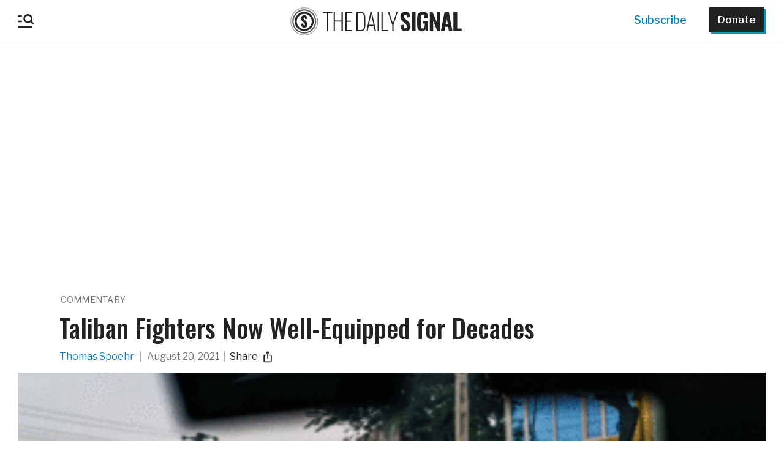

--- FILE ---
content_type: text/javascript
request_url: https://a.pub.network/dailysignal-org/pubfig.engine.js
body_size: 146181
content:
(()=>{var VI=Object.create;var Vd=Object.defineProperty,HI=Object.defineProperties,zI=Object.getOwnPropertyDescriptor,$I=Object.getOwnPropertyDescriptors,qI=Object.getOwnPropertyNames,Ku=Object.getOwnPropertySymbols,Qu=Object.getPrototypeOf,Ju=Object.prototype.hasOwnProperty,YI=Object.prototype.propertyIsEnumerable,jI=Reflect.get;var Gd=(i,e,t)=>e in i?Vd(i,e,{enumerable:!0,configurable:!0,writable:!0,value:t}):i[e]=t,A=(i,e)=>{for(var t in e||(e={}))Ju.call(e,t)&&Gd(i,t,e[t]);if(Ku)for(var t of Ku(e))YI.call(e,t)&&Gd(i,t,e[t]);return i},V=(i,e)=>HI(i,$I(e));var Zu=(i=>typeof require!="undefined"?require:typeof Proxy!="undefined"?new Proxy(i,{get:(e,t)=>(typeof require!="undefined"?require:e)[t]}):i)(function(i){if(typeof require!="undefined")return require.apply(this,arguments);throw Error('Dynamic require of "'+i+'" is not supported')});var h=(i,e)=>()=>(i&&(e=i(i=0)),e);var Li=(i,e)=>()=>(e||i((e={exports:{}}).exports,e),e.exports);var WI=(i,e,t,r)=>{if(e&&typeof e=="object"||typeof e=="function")for(let s of qI(e))!Ju.call(i,s)&&s!==t&&Vd(i,s,{get:()=>e[s],enumerable:!(r=zI(e,s))||r.enumerable});return i};var ur=(i,e,t)=>(t=i!=null?VI(Qu(i)):{},WI(e||!i||!i.__esModule?Vd(t,"default",{value:i,enumerable:!0}):t,i));var y=(i,e,t)=>Gd(i,typeof e!="symbol"?e+"":e,t);var Ss=(i,e,t)=>jI(Qu(i),t,e);var T=(i,e,t)=>new Promise((r,s)=>{var n=d=>{try{a(t.next(d))}catch(l){s(l)}},o=d=>{try{a(t.throw(d))}catch(l){s(l)}},a=d=>d.done?r(d.value):Promise.resolve(d.value).then(n,o);a((t=t.apply(i,e)).next())});var Sn,hr,le,In=h(()=>{Sn=i=>{let{dependencies:e,name:t}=i||{};if(e){if(!Array.isArray(e))throw new Error(`Module Definition Error: ${t}. Dependencies must be an array.`);e.forEach(r=>{let{token:s}=typeof r=="string"?{token:r}:r;if(!s)throw new Error(`Module Definition Error: ${t}. Dependency must contain a token.`);if(typeof s!="string")throw new Error(`Module Definition Error: ${t}. Token must be a string.`)})}},hr=i=>i.charAt(0).toLowerCase()+i.slice(1),le=(i,{name:e,returnValue:t,warn:r=!1}={})=>i||function(){return r&&console.warn(`${e||"module"} is disabled`),t}});var oi,bn=h(()=>{oi={SINGLETON:"singleton",FOR_FEATURE:"forFeature"}});var b,Hd=h(()=>{bn();In();b=class i{constructor(){this._modules=new Map}static get instance(){return this._instance||(this._instance=new i),this._instance}set(e,t){var r;if(!e)throw new Error("Token must be provided");if(this._modules.has(e))throw new Error(`Module with token ${e} already exists`);if((r=t.dependencies)!=null&&r.length&&new Set(t.dependencies).size!==t.dependencies.length)throw new Error(`Duplicated dependencies found in module ${e}.`);this._modules.set(e,t)}get(e){return this._modules.get(e)}has(e){return this._modules.has(e)}delete(e){this._modules.delete(e)}getAlias(e){let t=this.get(e);return t==null?void 0:t.defaultAlias}clear(){this._modules.clear()}static class(e,{token:t,factory:r,dependencies:s=[],injectionMode:n=oi.SINGLETON,defaultAlias:o}){if(!e)throw new Error("Class must be provided");if(!t)throw new Error("Token must be provided");Sn({dependencies:s,name:e.name}),i.instance.set(t,{factory:r||(({dependencies:a})=>new e(a)),dependencies:s,injectionMode:n,defaultAlias:o||hr(t),type:"classModule"})}static object({token:e,value:t,factory:r,dependencies:s,injectionMode:n=oi.SINGLETON,defaultAlias:o}){if(!e)throw new Error("Token must be provided");if(!t&&!r)throw new Error("Value or factory must be provided");Sn({dependencies:s,name:e}),i.instance.set(e,{value:t,factory:r,dependencies:s,injectionMode:n,defaultAlias:o||hr(e),type:"object"})}static function(e,{token:t,dependencies:r,defaultAlias:s}={}){if(!e)throw new Error("Function must be provided");if(!t)throw new Error("Token must be provided");Sn({dependencies:r,name:t}),i.instance.set(t,{dependencies:r,defaultAlias:s||hr(t),func:e,type:"function"})}}});var G,Xu=h(()=>{Hd();bn();In();G=class i{constructor(e){this._moduleRegistry=e,this._moduleInstances=new Map}static get instance(){return this._instance||(this._instance=new i(b.instance)),this._instance}set(e,t){this._moduleInstances.set(e,t)}clear(){this._moduleInstances.clear()}get(e){return this._moduleInstances.get(e)}delete(e){this._moduleInstances.delete(e)}call(e,...t){return T(this,null,function*(){let r=this._moduleRegistry.get(e);if(!r)throw new Error(`Module with token "${e}" does not exist`);let{dependencies:s,type:n,func:o}=r;if(n!=="function")throw new Error(`Module with token "${e}" is not a function type`);let a=yield this._resolveDependencies({token:e,dependencies:s});return o(a,...t)})}create(r){return T(this,arguments,function*(e,{provide:t={}}={}){let s=this._moduleRegistry.get(e);if(!s)throw new Error(`Module with token "${e}" does not exist`);let{dependencies:n=[],factory:o,value:a,func:d}=s,l=n.filter(u=>{let p=this._getDependencyObject(u),_=p.alias||this._moduleRegistry.getAlias(p.token)||hr(p.token);return!t[_]});return this._resolveDependencies({token:e,dependencies:l}).then(u=>this._createInstance({token:e,dependencies:A(A({},u),t),container:this,factory:o,value:a,func:d}))})}resolve(e,t){return T(this,null,function*(){return this._resolve({token:e,optional:t})})}resolveAll(e){return T(this,null,function*(){if(!Array.isArray(e))throw new Error("Tokens must be an array");return this._resolveDependencies({dependencies:e})})}has(e){return this._moduleInstances.has(e)}_resolve(n){return T(this,arguments,function*({token:e,resolvedDeps:t=new Set,parentToken:r,optional:s}){if(!this._moduleRegistry.has(e)){if(s)return null;throw new Error(`${[...t,e].join(" -> ")}. Module with token "${e}" does not exist`)}let o=this._moduleRegistry.get(e),{dependencies:a=[],factory:d,value:l,func:f,injectionMode:u=oi.SINGLETON}=o;if(r&&u===oi.FOR_FEATURE&&(e=`${r}:${e}`),this.has(e))return this.get(e);if(t.has(e))throw new Error(`Circular dependency detected: ${Array.from(t).join(" -> ")} ->${e}`);t.add(e);let p=this._resolveDependencies({token:e,dependencies:a,resolvedDeps:t}).then(m=>this._createInstance({token:e,dependencies:m,container:this,factory:d,value:l,func:f}));return this.set(e,p),p.then&&p.then(m=>{this.set(e,m)}),p})}_resolveDependencies(s){return T(this,arguments,function*({token:e,dependencies:t,resolvedDeps:r}){let n=[];return t.length&&(n=yield Promise.all(t.map(o=>T(this,null,function*(){let{token:a,alias:d,optional:l}=this._getDependencyObject(o),f=yield this._resolve({token:a,resolvedDeps:new Set(r),parentToken:e,optional:l}),u=this._moduleRegistry.getAlias(a);return[d||u||a,f]})))),Object.fromEntries(n)})}_getDependencyObject(e){return typeof e=="string"?{token:e}:e}_createInstance({dependencies:e,container:t,factory:r,value:s,token:n,func:o}){if(s!==void 0)return s;if(o!==void 0)return o.bind(null,e);if(!(r instanceof Function))throw new Error(`Container Error: ${n}. Factory must be a function`);let a=r({dependencies:e,container:t});if(!(a instanceof Object))throw new Error(`Container Error: ${n}. Factory must return an object`);return a}}});var ai=h(()=>{In();Hd();Xu();bn()});function be(i,e){return e.reduce((t,r)=>(i[r]!==void 0&&(t[r]=i[r]),t),{})}var eh=h(()=>{});var An,pr,mr=h(()=>{An="_fs-ad-iframe-container",pr="data-fs-ancillary"});var gr,th=h(()=>{mr();gr=i=>{let e=document.getElementById(i);if(!e)return;let t=e.querySelector(`#${An}`);t&&t.remove(),e.querySelectorAll('div[id*="google_ads_iframe"]').forEach(o=>o.remove());let s=['div[id="teads0"]','div[class="teads-resize'];e.querySelectorAll(s.join()).forEach(o=>o.remove())}});var ft=h(()=>{eh();th()});var U=h(()=>{ai();ft()});var wn,KI,IT,Tn,vn,Bi,QI,bT,ih,rh,zd,sh,$d,Is,_r,nh,Rn,bs,qd,oh,ah,Fi,ut,On,Cn,dh,xn,Pn,lh,ch,fh,uh,ge=h(()=>{wn="freestar.com",KI="undefined",IT=`${KI}pubfig.min.js`,Tn=[[640,360],[552,334]],vn=[[300,169],[400,225]],Bi="https://a.pub.network/core",QI="undefined",bT=`${QI}prebid.js`,ih=[{siteId:285,restrictedCountries:["IN","VN","NP","DZ","IQ","MA","AF","TR","EG","PK","ID","MA","BD","RS","PH","TN","BG"]}],rh=["triplelift"],zd=["slidingUnit","superflex","interstitial","stickyRail"],sh=[[468,60],[728,90],[970,90],[970,250],[300,50],[300,100],[320,50],[320,100],[120,600],[160,600],[300,250],[300,600],[336,280],[1,1],[0,0]],$d={v1:[{precision:2,min:0,max:20,increment:.01},{precision:2,min:20,max:40,increment:.5},{precision:2,min:40,max:100,increment:1},{precision:2,min:100,max:150,increment:2.5},{precision:2,min:150,max:250,increment:5},{precision:2,min:250,max:400,increment:10},{precision:2,min:400,max:800,increment:50}],v2:[{precision:2,min:0,max:2,increment:.01},{precision:2,min:2,max:10,increment:.05},{precision:2,min:10,max:20,increment:.5},{precision:2,min:20,max:100,increment:5}]},Is=["AT","BE","BG","HR","CY","CZ","DK","EE","EL","FI","FR","DE","GR","HU","IE","IT","LV","LT","LU","MT","NL","PL","PT","RO","SK","SI","ES","SE","GB","NO","IS","LI","CH"],_r=["CA","CO","CT","VA","UT"],nh=[285],Rn={gumgum:'[id^="ad_is"]',"33across":'[class^="ttx-lb"]',undertone:'[class^="ut_container"]',kargo:'[class^="kargo-ad"]',yieldmo:'[class^="ym-adhesion"]',ogury:'[class^="ogy-footer-ad"]'},bs=850,qd="dianomi_context_script",oh="https://www.dianomi.com/js/contextfeed.js",ah=["sortable"],Fi="FREESTAR",ut="NONE",On={FREESTAR:"FREESTAR",NONE:"PUBLISHER"},Cn="00000000-0000-0000-0000-000000000000",dh="https://cdn.privacy-mgmt.com/unified/wrapperMessagingWithoutDetection.js",xn=899033,Pn=1035372,lh=1388893,ch="fs.config",fh="amazon",uh=50});function hh(i,e,t){if(!e)return;let s=(Array.isArray(e)?e:e.match(/([^[.\]])+/g)).reduce((n,o)=>n&&n[o],i);return s===void 0?t:s}var ph=h(()=>{});var z,mh,je=h(()=>{z=(i,e=window)=>{var r,s;return(s=new URLSearchParams((r=e.location)==null?void 0:r.search).get(i))!=null?s:""},mh=(i,e=window)=>{let t=new URLSearchParams(e.location.search);t.has(i)&&t.delete(i),e.location.search=t.toString()}});function Nn({value:i}){return i&&Array.isArray(i)&&i.length>0}function _h(i){return i===!!i}function Er(i){return typeof i=="number"}function Eh(i,e,t){return i.split(e).join(t)}function Mn(i){return typeof i=="string"}function Ui(i,e){let t=typeof e=="function"?e:r=>r[e];return[...i.reduce((r,s)=>{let n=s==null?s:t(s);return r.has(n)||r.set(n,s),r},new Map).values()]}function As(i,e){let t=Math.max(...i.map(e));return i.find(r=>e(r)===t)}function Yd(i,e){let t=[],r=i.filter((s,n)=>e(s)&&t.push(n));return t.reverse().forEach(s=>i.splice(s,1)),r}function yh(i){return[...new Set(i)]}function gh(i){return Object.prototype.toString.call(i).slice(8,-1).toLowerCase()}function JI(i,e){if(i.length!==e.length)return!1;for(let t=0;t<i.length;t++)if(!Ln(i[t],e[t]))return!1;return!0}function ZI(i,e){if(Object.keys(i).length!==Object.keys(e).length)return!1;for(let t in i)if(Object.prototype.hasOwnProperty.call(i,t)&&!Ln(i[t],e[t]))return!1;return!0}function XI(i,e){return i.toString()===e.toString()}function eb(i,e){return i===e}function Ln(i,e){let t=gh(i);return t!==gh(e)?!1:t==="array"?JI(i,e):t==="object"?ZI(i,e):t==="function"?XI(i,e):eb(i,e)}function Dn(i){return i instanceof Object}function tb(i){return typeof i=="symbol"}function Dt(i){let e=/^\s+|\s+$/g,t=/^[-+]0x[0-9a-f]+$/i,r=/^0b[01]+$/i,s=/^0o[0-7]+$/i;if(typeof i=="number")return i;if(tb(i))return NaN;if(Dn(i)){let o=typeof i.valueOf=="function"?i.valueOf():i;i=Dn(o)?o+"":o}if(typeof i!="string")return i===0?i:+i;i=i.replace(e,"");let n=r.test(i);return n||s.test(i)?parseInt(i.slice(2),n?2:8):t.test(i)?NaN:+i}function jd(i){return[...new Set(i.map(e=>JSON.stringify(e)))].map(e=>JSON.parse(e))}function $t(i=window.freestar.locData){var t,r;let e=((r=(t=window==null?void 0:window.freestar)==null?void 0:t.fsdata)==null?void 0:r.mspaStates)||_r;return i?i.iso==="US"&&e.includes(i.state):!1}function Gi(i=window.freestar.locData){var t,r;let e=(r=(t=window==null?void 0:window.freestar)==null?void 0:t.fsdata)==null?void 0:r.stateOptIn;return!i||!Array.isArray(e)||e.length===0?!1:i.iso==="US"&&e.includes(i.state)}function Sh(i=window.freestar.locData){var e,t;return i?i.iso==="US"&&((t=(e=window==null?void 0:window.freestar)==null?void 0:e.fsdata)==null?void 0:t.disableAdsOnGppOptOut)===!0:!1}function Wd(i,e){let t=e&&e[i]||"";try{return JSON.parse(t)}catch(r){return t||""}}function di(i){return i==null}function Bn(i,e){let t=null;return function(...r){let s=this;clearTimeout(t),t=setTimeout(()=>i.apply(s,r),e)}}function Ah(i,e){let t=!1;return function(){t||(t=!0,setTimeout(()=>{t=!1},e),i())}}function Qd(){let i={},e=!1,t=0,r=arguments.length;Object.prototype.toString.call(arguments[0])==="[object Boolean]"&&(e=arguments[0],t++);let s=function(n){for(let o in n)Object.prototype.hasOwnProperty.call(n,o)&&(e&&Object.prototype.toString.call(n[o])==="[object Object]"?i[o]=Qd(!0,i[o],n[o]):i[o]=n[o])};for(;t<r;t++)s(arguments[t]);return i}var kn,Kd,Ih,bh,ce=h(()=>{ge();ph();je();kn=hh;Kd=({placement:i,sizesAllowed:e=!1})=>{let{sizes:t}=i;return t=t.filter(r=>Array.isArray(r)),Array.isArray(e)&&(t=t.filter(r=>e.indexOf(r.join("x"))!==-1)),Kd(t)},Ih=()=>{let i=z("quartile");return i!=null&&i!==""&&!Number.isNaN(Number(i))?Number(i):null},bh=()=>z("disableFC")==="true"});function wh({placementName:i,slotId:e}){!i||!e||(freestar.dynamicSlotLibrary||(freestar.dynamicSlotLibrary={}),freestar.dynamicSlotLibrary[e]=i)}function Fn({slotId:i}){function e(){let t=se({name:i});return t&&t.name?t.name:"unknown"}return i?freestar.dynamicSlotLibrary&&freestar.dynamicSlotLibrary[i]?freestar.dynamicSlotLibrary[i]:(freestar.dynamicSlotLibrary&&!freestar.dynamicSlotLibrary[i],e()):"unknown"}var Jd=h(()=>{ie()});function Th({placementName:i,path:e}){!i||!e||(window.freestar.dynamicPathLibrary||(freestar.dynamicPathLibrary=[]),window.freestar.dynamicPathLibrary.push({placementName:i,path:e}))}function Un({path:i}){return i?window.freestar.dynamicPathLibrary.find(e=>e.path===i):"unknown"}var Zd=h(()=>{});function li({placementName:i,slotId:e,path:t}){e&&wh({placementName:i,slotId:e}),t&&Th({placementName:i,path:t})}function Se({slotId:i=null,path:e=null}){return i?Fn({slotId:i}):e?Un({path:e}):!1}var vh=h(()=>{Jd();Zd()});var Fe=h(()=>{vh();Jd();Zd()});var c,F=h(()=>{c={ANALYTICS:"Analytics",PERFORMANCE_LOGGER:"PerformanceLogger",DISPENSARY_DATA:"DispensaryData",AD_SLOT_SERVICE:"AdSlotService",AD_SLOTS_MANAGER:"AdSlotsManager",LOGGER:"Logger",EVENT_BUS:"EventBus",CONFIG_MANAGER:"ConfigManager",FREESTAR:"freestar",WINDOW:"window",PAGE:"Page",SESSION_STORAGE_MANAGER:"SessionStorageManager",PREBID_MANAGER:"PrebidManager",AMAZON_MANAGER:"AmazonManager",AD_QUALITY_MANAGER:"AdQualityManager",GAM_MANAGER:"GamManager",DEVICE_INFO:"deviceInfo",GEO_INFO:"geoInfo",FS_DATA:"fsdata",BID_RESPONSE_ANALYTICS_EVENT_FACTORY:"BidResponseAnalyticsEventFactory",BID_WON_ANALYTICS_EVENT_FACTORY:"BidWonAnalyticsEventFactory",BID_REQUESTED_ANALYTICS_EVENT_FACTORY:"BidRequestedAnalyticsEventFactory",DFP_RESPONSE_ANALYTICS_EVENT_FACTORY:"DfpResponseAnalyticsEventFactory",ANALYTICS_EVENT_FACTORY:"AnalyticsEventFactory",MAIN_QUEUE:"MainQueue",ERROR_QUEUE:"ErrorQueue",IMMEDIATE_QUEUE:"ImmediateQueue",BEACON_QUEUE:"BeaconQueue",ANALYTICS_MESSAGE_FACTORY:"AnalyticsMessageFactory",DATA_COLLECTOR_API:"DataCollectorAPI",IDENTITY_CONFIG:"IdentityConfig",HASHED_EMAIL_PROVIDERS:"HashedEmailProviderManager",REALTIME_PROVIDERS:"RealtimeProvidersManager",IDENTITY_MANAGER:"IdentityManager",ATS_MANAGER:"atsManager",VIDEO:"Video",STICKY_AD:"StickyAd",FOP_VIDEO_SCRIPTS:"FopVideoScripts",AUCTION_MANAGER:"AuctionManager",NATIVE_RENDER_MANAGER:"nativeRenderManager",CONFIANT:"Confiant",IN_BANNER_VIDEO_PLAYER:"InBannerVideoPlayer",OUTSTREAM_VIDEO_PLAYER:"OutstreamVideoPlayer",INCONTENT_VIDEO_AD:"InContentVideoAd",FLOATING_VIDEO_AD:"FloatingVideoAd",INCONTENT_TO_FLOATING_VIDEO_AD:"InContentToFloatingVideoAd",AD_REFRESHER:"AdRefresher",REFRESH_LIBRARY:"RefreshLibrary",STICKY_FOOTER_REFRESHER:"StickyFooterRefresher",DEFAULT_REFRESHER:"DefaultRefresher",SUPERFLEX_REFRESHER:"SuperflexRefresher",DEVICE_ORIENTATION_TRACKER:"DeviceOrientationTracker",VIRTUAL_KEYBOARD_REFRESH_CONTROL:"VirtualKeyboardRefreshControl",RENDER_BID_MIDWAY:"RenderBidMidwayManager",GLOBAL_REFRESH_USER_IDS_STATE:"GlobalRefreshUserIDsState",REBID_MANAGER:"RebidManager",MEMORY_MONITOR:"MemoryMonitor",BIDS_MANAGER:"BidsManager",OPTABLE_MANAGER:"OptableManager",ANCILLARY:"Ancillary",BRANDING:"Branding",REPORT_AD:"ReportAd",IDEAL_AD_STACK_MANAGER:"IdealAdStackManager",IIQ_MANAGER:"IntentIqManager",CONNECTID_MANAGER:"ConnectIdManager",USER_INFO_MANAGER:"UserInfoManager",AD_BLOCK:"AdBlock",URL_VALIDATOR:"UrlValidator"}});var qt,Rh,Gn,ib,Xd,Vn=h(()=>{ce();ie();Fe();U();F();qt=[],Rh=function(i){let{lineItemId:e}=i,t=qt.findIndex(r=>r.lineItemId===e);e&&t&&t<0?qt.push({lineItemId:e,demandSourceType:null,slots:[i.slot.getSlotElementId()]}):t!="undefined"&&typeof qt[t]!="undefined"&&(qt[t].slots.find(s=>s===i.slot.getSlotElementId())||qt[t].slots.push(i.slot.getSlotElementId()))},Gn=function(){return T(this,null,function*(){let i=qt.filter(t=>t.demandSourceType===null),e=t=>{for(let r in t.demandSources){let s=qt.findIndex(n=>n.lineItemId===Number(r));qt[s].demandSourceType=t.demandSources[r]}};if(i.length>0){let r=yield(yield fetch(`${freestar.msg.dispensaryURL}/demand-source`,{method:"POST",headers:{"Content-Type":"application/json"},body:JSON.stringify({lineItems:i.map(s=>s.lineItemId)}),credentials:"include"})).json();r.demandSources&&e(r),ib(),freestar.superflex&&freestar.superflex.checkLineItems&&freestar.superflex.checkLineItems({needed:i})}})},ib=function(){G.instance.resolve(c.AD_REFRESHER).then(i=>{qt.forEach(e=>{(e.demandSourceType==="DIRECT"||e.demandSourceType==="TRAFFICKED")&&e.slots.forEach(t=>{i.setDirectAdRefresh(t)})})})},Xd=({bidder:i,adUnitCode:e,testData:t},r)=>{t&&(freestar=t.freestar);let s=a(e),n=Er(s)?s:void 0;function o(){let d=se({name:Se({slotId:e})});return!d&&freestar.dynamicSlotLibrary[e]&&fsdata.placements[freestar.dynamicSlotLibrary[e]]&&(d=freestar.fsdata.placements[freestar.dynamicSlotLibrary[e]]),d}function a(){let d=o(e);return d&&d.outOfPage==!0?-1:d&&d.adRefreshRate&&d.adRefreshRate>0?d.adRefreshRate:freestar.fsdata.adRefreshRate&&freestar.fsdata.adRefreshRate>0?freestar.fsdata.adRefreshRate:0}return s&&n&&r&&n>0&&r.time>n&&(freestar.refreshLibrary[e]||(freestar.refreshLibrary[e]={}),freestar.refreshLibrary[e].refreshTime=r.time,n=r.time,freestar.log(10,`Set Refresh Rate: ${i} won. Changing refresh rate to ${r.time} due to ${r.rule}`)),n}});function et(i){let{name:e,detail:t}=i,r=new CustomEvent(e,{detail:t});window.dispatchEvent(r)}var Vi=h(()=>{});function ob(){return new nb}function ab(){return new WeakMap}function il(i){if(!i)return el(null);var e=i.constructor;if(e===Object)return i===Object.prototype?{}:el(i);if(e&&~rb.call(e).indexOf("[native code]"))try{return new e}catch(t){}return el(i)}function lb(i){var e="";return i.global&&(e+="g"),i.ignoreCase&&(e+="i"),i.multiline&&(e+="m"),i.unicode&&(e+="u"),i.sticky&&(e+="y"),e}function cb(i){return i.flags}function Oh(i){var e=sb.call(i);return e.substring(8,e.length-1)}function ub(i){return i[Symbol.toStringTag]||Oh(i)}function _b(i){return Ch(i).concat(rl(i))}function zn(i,e,t){for(var r=Eb(i),s=0,n=r.length,o=void 0,a=void 0;s<n;++s)if(o=r[s],!(o==="callee"||o==="caller")){if(a=mb(i,o),!a){e[o]=t.copier(i[o],t);continue}!a.get&&!a.set&&(a.value=t.copier(a.value,t));try{pb(e,o,a)}catch(d){e[o]=a.value}}return e}function yb(i,e){var t=new e.Constructor;e.cache.set(i,t);for(var r=0,s=i.length;r<s;++r)t[r]=e.copier(i[r],e);return t}function Sb(i,e){var t=new e.Constructor;return e.cache.set(i,t),zn(i,t,e)}function Nh(i,e){return i.slice(0)}function Ib(i,e){return i.slice(0,i.size,i.type)}function bb(i,e){return new e.Constructor(Nh(i.buffer))}function Ab(i,e){return new e.Constructor(i.getTime())}function Mh(i,e){var t=new e.Constructor;return e.cache.set(i,t),i.forEach(function(r,s){t.set(s,e.copier(r,e))}),t}function wb(i,e){return zn(i,Mh(i,e),e)}function Tb(i,e){var t=il(e.prototype);e.cache.set(i,t);for(var r in i)Ph.call(i,r)&&(t[r]=e.copier(i[r],e));return t}function vb(i,e){var t=il(e.prototype);e.cache.set(i,t);for(var r in i)Ph.call(i,r)&&(t[r]=e.copier(i[r],e));for(var s=rl(i),n=0,o=s.length,a=void 0;n<o;++n)a=s[n],gb.call(i,a)&&(t[a]=e.copier(i[a],e));return t}function Ob(i,e){var t=il(e.prototype);return e.cache.set(i,t),zn(i,t,e)}function tl(i,e){return new e.Constructor(i.valueOf())}function Cb(i,e){var t=new e.Constructor(i.source,fb(i));return t.lastIndex=i.lastIndex,t}function Hn(i,e){return i}function kh(i,e){var t=new e.Constructor;return e.cache.set(i,t),i.forEach(function(r){t.add(e.copier(r,e))}),t}function xb(i,e){return zn(i,kh(i,e),e)}function Mb(i){return{Arguments:i.object,Array:i.array,ArrayBuffer:i.arrayBuffer,Blob:i.blob,Boolean:tl,DataView:i.dataView,Date:i.date,Error:i.error,Float32Array:i.arrayBuffer,Float64Array:i.arrayBuffer,Int8Array:i.arrayBuffer,Int16Array:i.arrayBuffer,Int32Array:i.arrayBuffer,Map:i.map,Number:tl,Object:i.object,Promise:Hn,RegExp:i.regExp,Set:i.set,String:tl,WeakMap:Hn,WeakSet:Hn,Uint8Array:i.arrayBuffer,Uint8ClampedArray:i.arrayBuffer,Uint16Array:i.arrayBuffer,Uint32Array:i.arrayBuffer,Uint64Array:i.arrayBuffer}}function Bh(i){var e=sl({},Lh,i),t=Mb(e),r=t.Array,s=t.Object;function n(o,a){if(a.prototype=a.Constructor=void 0,!o||typeof o!="object")return o;if(a.cache.has(o))return a.cache.get(o);if(a.prototype=Db(o),a.Constructor=a.prototype&&a.prototype.constructor,!a.Constructor||a.Constructor===Object)return s(o,a);if(Pb(o))return r(o,a);var d=t[hb(o)];return d?d(o,a):typeof o.then=="function"?o:s(o,a)}return function(a){return n(a,{Constructor:void 0,cache:db(),copier:n,prototype:void 0})}}function kb(i){return Bh(sl({},Nb,i))}var rb,el,sb,nb,db,fb,hb,pb,mb,Ch,rl,xh,Ph,gb,Dh,Eb,Rb,Pb,sl,Db,Lh,Nb,KT,Tt,yr=h(()=>{rb=Function.prototype.toString,el=Object.create,sb=Object.prototype.toString,nb=function(){function i(){this._keys=[],this._values=[]}return i.prototype.has=function(e){return!!~this._keys.indexOf(e)},i.prototype.get=function(e){return this._values[this._keys.indexOf(e)]},i.prototype.set=function(e,t){this._keys.push(e),this._values.push(t)},i}();db=typeof WeakMap!="undefined"?ab:ob;fb=/test/g.flags==="g"?cb:lb;hb=typeof Symbol!="undefined"?ub:Oh,pb=Object.defineProperty,mb=Object.getOwnPropertyDescriptor,Ch=Object.getOwnPropertyNames,rl=Object.getOwnPropertySymbols,xh=Object.prototype,Ph=xh.hasOwnProperty,gb=xh.propertyIsEnumerable,Dh=typeof rl=="function";Eb=Dh?_b:Ch;Rb=Dh?vb:Tb;Pb=Array.isArray,sl=Object.assign,Db=Object.getPrototypeOf||function(i){return i.__proto__},Lh={array:yb,arrayBuffer:Nh,blob:Ib,dataView:bb,date:Ab,error:Hn,map:Mh,object:Rb,regExp:Cb,set:kh},Nb=sl({},Lh,{array:Sb,map:wb,object:Ob,set:xb});KT=kb({}),Tt=Bh({})});var J,Nt=h(()=>{J={DYNAMIC_AD_OPTIONS:"dynamicAdOptions",DYNAMIC_AD_OPTIONS_V2:"dynamicAdOptionsV2",PUSHDOWN_OPTIONS:"pushdownOptions",SIDE_WALL_OPTIONS:"sideWallOptions",CUBE_OPTIONS:"cubeOptions",CAROUSEL_OPTIONS:"carouselOptions",SLIDING_UNIT_OPTIONS:"slidingUnitOptions",STICKY_AD_OPTIONS:"stickyAdOptions",STICKY_FOOTER_OPTIONS:"stickyFooterOptions"}});function Uh(i,e){let t=new Set,r=Lb();return i.forEach(s=>{(s.superflex||s.superflexV2)&&t.add("Superflex"),s.lazyAd&&t.add("LazyAd"),s.fluidAd&&t.add("FluidAd"),s.stickyFooterOptions&&s.stickyFooterOptions.active&&t.add("StickyFooter"),s.sideWallOptions&&s.sideWallOptions.type!==0&&t.add("SideWall"),s.pushdownOptions&&s.pushdownOptions.isPushdownUnit&&t.add("Pushdown"),s.stickyRailOptions&&s.stickyRailOptions.active&&t.add("StickyRail"),s.interstitialOptions&&s.interstitialOptions.active&&t.add("Interstitial");let n=s.sizeMappings.some(o=>{var a;return(a=o==null?void 0:o.elementTargetedConfig)==null?void 0:a.active});(s.dynamicAdOptions&&s.dynamicAdOptions.active||n)&&t.add("DynamicAds"),s.dynamicAdOptionsV2&&s.dynamicAdOptionsV2.dynamicAd2&&t.add("DynamicAds"),s.slidingUnitOptions&&s.slidingUnitOptions.active&&t.add("SlidingUnit"),s.stickyAdOptions&&s.stickyAdOptions.stickyAdEnabled&&t.add("StickyAd"),s.sizeMappings&&s.sizeMappings.forEach(o=>{o.videoEnabled&&t.add("Video"),o.superflex&&t.add("Superflex")})}),e.forEach(s=>{s.active&&t.add("Video")}),Array.from(t).filter(s=>r.includes(s))}var Fh,Lb,We,Ne,tt=h(()=>{Nt();Fh="StickyFooter,SideWall,Video,SlidingUnit,StickyAd,Pushdown,StickyRail,DynamicAds,Interstitial,Superflex,Carousel,InImage,Cube,IAI",Lb=()=>Fh.includes("ALL_POSSIBLE_MODULES")?[]:Fh.split(",").map(i=>i.trim()),We=({placement:i,type:e})=>{let t=i==null?void 0:i[e];if(!t)return!1;if(t.active!=null&&t.active!==!1)return!0;switch(e){case J.DYNAMIC_AD_OPTIONS_V2:return!!t.dynamicAd2;case J.PUSHDOWN_OPTIONS:return!!t.isPushdownUnit;case J.SIDE_WALL_OPTIONS:return t.type!==0;case J.STICKY_AD_OPTIONS:return!!t.stickyAdEnabled;case J.STICKY_FOOTER_OPTIONS:return Object.keys(t).length>0&&t.active!==!1;default:return!1}},Ne=({placement:i,type:e})=>We({placement:i,type:e})?i[e]:{}});var Gh,ws,it,Vh,Bb,$n,Ts=h(()=>{Gh=["click","scroll"],ws={},it=(i=window.freestar.config,e=window.freestar.fsdata)=>typeof i.pageSpeedOptimized!="undefined"?i.pageSpeedOptimized:e.pageSpeedOptimized,Vh=()=>{Gh.forEach(i=>document.removeEventListener(i,Vh))},Bb=({name:i,callback:e})=>{ws[i].waiting&&!ws[i].called&&(ws[i].called=!0,Vh(),e())},$n=({name:i,callback:e})=>{Object.prototype.hasOwnProperty.call(ws,i)||(ws[i]={waiting:!0},Gh.forEach(t=>document.addEventListener(t,Bb.bind(null,{name:i,callback:e}),{once:!0})))}});function Y({key:i,type:e=q.string.type}){let t=sessionStorage.getItem(i);if(e===q.object.type){if(t){let r=JSON.parse(t);if(Dn(r))return r}return q.object.default}if(e===q.array.type){if(t){let r=JSON.parse(t);if(Array.isArray(r))return r}return q.array.default}if(e===q.number.type){let r=Number(t);return Number.isInteger(r)?r:q.number.default}return t}function Ae({key:i,type:e=q.string,value:t}){t&&((e===q.object||e===q.array)&&(t=JSON.stringify(t)),sessionStorage.setItem(i,t))}function Sr({key:i}){sessionStorage.removeItem(i)}var q,Re=h(()=>{ce();q={string:{type:"string",default:""},array:{type:"array",default:[]},object:{type:"object",default:{}},number:{type:"number",default:void 0}}});var qn,ht,Yn,ci=h(()=>{qn="desktop",ht="mobile",Yn="tablet"});var nl,jn,ol=h(()=>{Re();nl="fs.exclude.bidders",jn={key:nl,type:q.array.type}});function Wn(){var i,e;if(freestar.fsdata.adQualityOptions.vendor)return freestar.deviceInfo.device.type===qn&&((i=freestar.fsdata.adQualityOptions)!=null&&i.desktopEnabled)||(e=freestar.fsdata.adQualityOptions)!=null&&e.mobileEnabled?freestar.fsdata.adQualityOptions.vendor:null;switch(freestar.deviceInfo.device.type){case qn:return freestar.fsdata.adQualityDesktopVendor;case ht:return freestar.fsdata.adQualityMobileVendor;default:return null}}function Kn(){return Y(jn)}function Qn({network:i,adQualityBlockList:e}){return Nn({value:e})?!e.includes(i.slug):!0}var vs=h(()=>{Re();ce();ci();ol()});function Gb(i){return{gvlid:Ub[i],useBaseGvlid:!0}}function Jn(i){let e=oe(i);if(!al[e]){let t=`${e}${Fb}`;al[e]=t,Hh[t]=e,fsprebid.que.push(()=>void fsprebid.aliasBidder(e,t,Gb(e)))}return al[e]}function oe(i){return Hh[i]||i}var Fb,al,Hh,Ub,rt=h(()=>{Fb="FsClientAux",al={},Hh={},Ub={appnexus:32,openx:69,pulsepoint:81,sonobi:104,gumgum:61,rubicon:52,pubmatic:76,sharethrough:80,criteo:91,justpremium:62,smaato:82,telaria:202,adtelligent:410,ix:10,triplelift:28,quantcast:11,medianet:142,unruly:36,undertone:677,nativo:263,teads:132,kargo:972,connectad:138,oftmedia:32,blockthrough:815,yieldmo:173,connatix:143,smartadserver:45,yahoossp:25,grid:686,tappx:628,spotx:165,dianomi:885,onetag:241,amx:737,liveintent:148,ttd:21,vidazoo:744,ogury:31,rise:1043,adform:50,aniview:780,insticator:910,seedtag:157,OperaAds:1135,minutemedia:918,cadent:183,yahooAds:25}});function Zn(i){for(var e=1;e<arguments.length;e++){var t=arguments[e];for(var r in t)i[r]=t[r]}return i}function dl(i,e){function t(s,n,o){if(typeof document!="undefined"){o=Zn({},e,o),typeof o.expires=="number"&&(o.expires=new Date(Date.now()+o.expires*864e5)),o.expires&&(o.expires=o.expires.toUTCString()),s=encodeURIComponent(s).replace(/%(2[346B]|5E|60|7C)/g,decodeURIComponent).replace(/[()]/g,escape);var a="";for(var d in o)o[d]&&(a+="; "+d,o[d]!==!0&&(a+="="+o[d].split(";")[0]));return document.cookie=s+"="+i.write(n,s)+a}}function r(s){if(!(typeof document=="undefined"||arguments.length&&!s)){for(var n=document.cookie?document.cookie.split("; "):[],o={},a=0;a<n.length;a++){var d=n[a].split("="),l=d.slice(1).join("=");try{var f=decodeURIComponent(d[0]);if(o[f]=i.read(l,f),s===f)break}catch(u){}}return s?o[s]:o}}return Object.create({set:t,get:r,remove:function(s,n){t(s,"",Zn({},n,{expires:-1}))},withAttributes:function(s){return dl(this.converter,Zn({},this.attributes,s))},withConverter:function(s){return dl(Zn({},this.converter,s),this.attributes)}},{attributes:{value:Object.freeze(e)},converter:{value:Object.freeze(i)}})}var Vb,ll,zh=h(()=>{Vb={read:function(i){return i[0]==='"'&&(i=i.slice(1,-1)),i.replace(/(%[\dA-F]{2})+/gi,decodeURIComponent)},write:function(i){return encodeURIComponent(i).replace(/%(2[346BF]|3[AC-F]|40|5[BDE]|60|7[BCD])/g,decodeURIComponent)}};ll=dl(Vb,{path:"/"})});var Rs,Os,Cs,cl,xs,Hi,zi=h(()=>{Rs="utm_source",Os="utm_medium",Cs="utm_campaign",cl="utm_term",xs="utm_content",Hi=[Rs,Os,Cs,cl,xs]});function $i({name:i,value:e,expires:t=void 0,path:r=void 0,domain:s=void 0}){if(!i||!e)return!1;let n={secure:!0};return t&&(n.expires=t),r&&(n.path=r),s&&(n.domain=s),ll.set(i,e,n),Yt({name:i})}function Yt({name:i}){return ll.get(i)}function $h(){let i=Yt({name:"_fs-test"});return i&&(i=JSON.parse(i),i.items.some((e,t)=>{e==i.selection&&(i.selected=t,i.testGroup=e.indexOf("ab_test")>-1?1:0)})),i}var Ke=h(()=>{zh();je();zi()});var fi,Xn=h(()=>{fi={fsLoadPubfigVersion:"fsLoadPubfigVersion",fsaltconfig:"fsaltconfig",fsdebug:"fsdebug"}});var eo,Hb,qh,Yh,zb,Ir,Ps=h(()=>{Ke();Xn();eo=z(fi.fsdebug),Hb=[];eo&&eo!=="true"&&!Number.isInteger(+eo)&&(Hb=eo.split(",").map(i=>i.toUpperCase()));qh=()=>{if(typeof freestar.debug=="number")return freestar.debug;let i=z("fslog");if(i==="true")return 99;if(i!==""&&Number.isFinite(+i))return+i},Yh=()=>{let i=fsprebid.getBidResponses(),e=fsprebid.getAllWinningBids(),t=[];if(Object.keys(i).forEach(function(r){i[r].bids.forEach(function(n){t.push({bid:n,adunit:r,adId:n.adId,bidder:n.bidder,time:n.timeToRespond,dims:`${n.width}x${n.height}`,cpm:n.cpm,msg:n.status,rendered:!!e.find(function(o){return o.adId==n.adId})})})}),t.length&&!console.table)for(let r=0;r<t.length;r++);},zb={title:"Pubfig"},Ir=class{constructor(){this.logs=[]}add(e){this.logs.push(e)}show(e=zb){if(!freestar.log||this.logs.length===0)return;let t=this.logs;this.logs=[],freestar.log(e,` ${t.join(` `)}`)}}});function to({key:i}){let e=Y({key:i,type:q.object.type});if(e){let{value:t,expiry:r}=e;if(!r||r<Date.now())Sr({key:i});else return t}return null}function fl({key:i,value:e,expiry:t}){Ae({key:i,type:q.object,value:{value:e,expiry:t}})}function jh({key:i,value:e}){fl({key:i,value:e,expiry:Date.now()+1e3*60*60})}function Wh({key:i,value:e}){fl({key:i,value:e,expiry:Date.now()+1e3*60*15})}function Kh({key:i,value:e}){fl({key:i,value:e,expiry:Date.now()+1e3*60*5})}var ul=h(()=>{Re()});var ui,io=h(()=>{ui=class{constructor(){this.slug="fsxs2s"}addToPlacementAsBidder(){return{bidder:this.slug,params:{}}}getSlug(){return this.slug}hasTopLevelStoredRequest(){let{topLevelStoredRequestId:e}=window.freestar.fsdata;return e&&e.length}hasImpLevelStoredRequests(){let{placements:e}=window.freestar.fsdata;return e.filter(t=>t.storedRequestId&&t.storedRequestId.length).length}hasValidStoredRequests(){return this.hasImpLevelStoredRequests()||this.hasTopLevelStoredRequest()}}});var hl,hi,Ds=h(()=>{hl=class{static createInstance({ClassConstructor:e,instanceName:t,params:r=[]}){if(window.freestar=window.freestar||{},window.freestar.instances=window.freestar.instances||{},window.freestar.instances[t])return window.freestar.instances[t];let s=new e(...r);return window.freestar.instances[t]=s,s}static getInstanceFn({ClassConstructor:e,instanceName:t,params:r=[]}){return()=>this.createInstance({ClassConstructor:e,instanceName:t,params:r})}},hi=hl});var pl,st,ro=h(()=>{Ds();pl=class{constructor(){this.results={},this.ongoingRequests=new Map}clearClassCachedData({requestId:e}){Object.prototype.hasOwnProperty.call(this.results,e)&&delete this.results[e]}fetch(n){return T(this,arguments,function*({fetchFn:e,requestId:t,onError:r,onSuccess:s}){if(this.results[t])return this.results[t];if(!this.ongoingRequests.has(t)){let o=e().then(a=>{let d={data:a,error:null};return this.results[t]=d,s&&s(a),d},a=>{let d={data:null,error:a};return this.results[t]=d,r&&r(a),d});this.ongoingRequests.set(t,o)}return this.ongoingRequests.get(t).finally(()=>{this.ongoingRequests.delete(t)})})}get({requestId:e}){return this.results[e]}},st=hi.getInstanceFn({ClassConstructor:pl,instanceName:"requestHandler"})});var so,Qh,ml=h(()=>{so="4e799501-b8b6-4ef1-bad5-225b3dd1aa8d",Qh="https://api.floors.dev/sgw/v1/floors"});var Jh,qi,no,Yi,ue,pt,Zh,oo=h(()=>{Jh="https://optimise.net/",qi="fs.idealadstack.config",no="session storage",Yi="network request",ue=Object.freeze({OFF:"off",CLIENT:"client",SERVER:"server",BOTH:"both"}),pt="default",Zh="refinement"});function br(){return window.freestar.fsdata.domain||location.host}var ao=h(()=>{});function lo(i){return i.interstitialOptions&&i.interstitialOptions.active&&i.interstitialOptions.type==="GOOGLE_INTERSTITIAL"}function gl({event:i}){return window.freestar.googleInterstitialPlacement&&i.slot.getSlotElementId().includes(window.freestar.googleInterstitialPlacement.placement.dfpId)}var co=h(()=>{});function ji({siteId:i,placement:e}){var t;return(t=e==null?void 0:e.cubeOptions)!=null&&t.active?!0:Mt({siteId:i})||qb.has(i)&&lo(e)}function Mt({siteId:i}){return $b.has(i)}var $b,qb,Wi=h(()=>{co();$b=new Set([6010,5958,5891,6125,1498,2109,1825,6214]),qb=new Set([533])});var Ar,Xh,ep,_l=h(()=>{Ar="fs.altConfig",Xh="fs-test-mode",ep="fs-test-mode-label"});var El,tp,wr,Ki,ip,rp,pi=h(()=>{El="https://c.pub.network",tp="6.177.4",wr="fs.abtest.group",Ki="fs.abtest.id",ip="fs.abtest.type",rp="fs.abtest.variant_type"});function Yb(){return T(this,null,function*(){let i=new URLSearchParams,t=(yield G.instance.resolve(c.USER_INFO_MANAGER)).isKnown;return i.set("k",t),i.set("d",br()),i.set("t",jb()),freestar.locData&&i.set("c",freestar.locData.iso),z("fsiasdebug")&&i.set("g","experiment"),i.set("r",20),i.toString()})}var yl,Tr,jb,Sl=h(()=>{ul();ai();Ke();ml();oo();ao();Wi();Re();ge();_l();pi();F();yl=()=>T(void 0,null,function*(){var I,S,g;let e=((S=(I=window.freestar)==null?void 0:I.fsdata)==null?void 0:S.isTriple13Enabled)?"0":"1",t=Y({key:wr,type:q.number.type})||0,r=Y({key:Ki}),s=Y({key:ip}),n=Y({key:Ar}),o=n!==null&&!Number.isNaN(Number(n)),a=((g=Y({key:ch,type:q.object.type}))==null?void 0:g.altconfig)||!1,d={};Mt({siteId:freestar.fsdata.siteId})||(d["x-api-key"]=so,d["x-lm"]=e),t===1&&s==="PUBFIG_SETTINGS"?d["x-ab-test-id"]=r:o&&a&&(d["x-test-config-id"]=n),d["timeouts-active"]="true";let l=yield fetch(`${Jh}?${yield Yb()}`,{method:"GET",credentials:"include",headers:d}),f=l.headers;l=yield l.text(),l=JSON.parse(l);let{testGroup:u,knownUser:p}=l;return{data:A({testGroup:u,knownUser:p,roundTripTime:f.get("fs-client-rtt")},l.config),source:Yi}}),Tr=()=>T(void 0,null,function*(){let i,e=to({key:qi});return e?i={data:e,source:no}:i=yield yl(),i}),jb=()=>{if(window.freestar)return window.freestar.deviceInfo.device.vendor==="Apple"?"smartphone-ios":window.freestar.deviceInfo.device.type}});var fo,jt,Qi,sp,vr,np,op,kt=h(()=>{fo="auctionInit",jt="auctionEnd",Qi="bidResponse",sp="bidRequested",vr="bidWon",np="bidTimeout",op="bidRejected"});var ap=Li(()=>{});var ho=Li((uo,dp)=>{(function(i,e){typeof uo=="object"?dp.exports=uo=e():typeof define=="function"&&define.amd?define([],e):i.CryptoJS=e()})(uo,function(){var i=i||function(e,t){var r;if(typeof window!="undefined"&&window.crypto&&(r=window.crypto),typeof self!="undefined"&&self.crypto&&(r=self.crypto),typeof globalThis!="undefined"&&globalThis.crypto&&(r=globalThis.crypto),!r&&typeof window!="undefined"&&window.msCrypto&&(r=window.msCrypto),!r&&typeof global!="undefined"&&global.crypto&&(r=global.crypto),!r&&typeof Zu=="function")try{r=ap()}catch(g){}var s=function(){if(r){if(typeof r.getRandomValues=="function")try{return r.getRandomValues(new Uint32Array(1))[0]}catch(g){}if(typeof r.randomBytes=="function")try{return r.randomBytes(4).readInt32LE()}catch(g){}}throw new Error("Native crypto module could not be used to get secure random number.")},n=Object.create||function(){function g(){}return function(E){var v;return g.prototype=E,v=new g,g.prototype=null,v}}(),o={},a=o.lib={},d=a.Base=function(){return{extend:function(g){var E=n(this);return g&&E.mixIn(g),(!E.hasOwnProperty("init")||this.init===E.init)&&(E.init=function(){E.$super.init.apply(this,arguments)}),E.init.prototype=E,E.$super=this,E},create:function(){var g=this.extend();return g.init.apply(g,arguments),g},init:function(){},mixIn:function(g){for(var E in g)g.hasOwnProperty(E)&&(this[E]=g[E]);g.hasOwnProperty("toString")&&(this.toString=g.toString)},clone:function(){return this.init.prototype.extend(this)}}}(),l=a.WordArray=d.extend({init:function(g,E){g=this.words=g||[],E!=t?this.sigBytes=E:this.sigBytes=g.length*4},toString:function(g){return(g||u).stringify(this)},concat:function(g){var E=this.words,v=g.words,D=this.sigBytes,$=g.sigBytes;if(this.clamp(),D%4)for(var H=0;H<$;H++){var de=v[H>>>2]>>>24-H%4*8&255;E[D+H>>>2]|=de<<24-(D+H)%4*8}else for(var re=0;re<$;re+=4)E[D+re>>>2]=v[re>>>2];return this.sigBytes+=$,this},clamp:function(){var g=this.words,E=this.sigBytes;g[E>>>2]&=4294967295<<32-E%4*8,g.length=e.ceil(E/4)},clone:function(){var g=d.clone.call(this);return g.words=this.words.slice(0),g},random:function(g){for(var E=[],v=0;v<g;v+=4)E.push(s());return new l.init(E,g)}}),f=o.enc={},u=f.Hex={stringify:function(g){for(var E=g.words,v=g.sigBytes,D=[],$=0;$<v;$++){var H=E[$>>>2]>>>24-$%4*8&255;D.push((H>>>4).toString(16)),D.push((H&15).toString(16))}return D.join("")},parse:function(g){for(var E=g.length,v=[],D=0;D<E;D+=2)v[D>>>3]|=parseInt(g.substr(D,2),16)<<24-D%8*4;return new l.init(v,E/2)}},p=f.Latin1={stringify:function(g){for(var E=g.words,v=g.sigBytes,D=[],$=0;$<v;$++){var H=E[$>>>2]>>>24-$%4*8&255;D.push(String.fromCharCode(H))}return D.join("")},parse:function(g){for(var E=g.length,v=[],D=0;D<E;D++)v[D>>>2]|=(g.charCodeAt(D)&255)<<24-D%4*8;return new l.init(v,E)}},m=f.Utf8={stringify:function(g){try{return decodeURIComponent(escape(p.stringify(g)))}catch(E){throw new Error("Malformed UTF-8 data")}},parse:function(g){return p.parse(unescape(encodeURIComponent(g)))}},_=a.BufferedBlockAlgorithm=d.extend({reset:function(){this._data=new l.init,this._nDataBytes=0},_append:function(g){typeof g=="string"&&(g=m.parse(g)),this._data.concat(g),this._nDataBytes+=g.sigBytes},_process:function(g){var E,v=this._data,D=v.words,$=v.sigBytes,H=this.blockSize,de=H*4,re=$/de;g?re=e.ceil(re):re=e.max((re|0)-this._minBufferSize,0);var Z=re*H,xe=e.min(Z*4,$);if(Z){for(var Le=0;Le<Z;Le+=H)this._doProcessBlock(D,Le);E=D.splice(0,Z),v.sigBytes-=xe}return new l.init(E,xe)},clone:function(){var g=d.clone.call(this);return g._data=this._data.clone(),g},_minBufferSize:0}),I=a.Hasher=_.extend({cfg:d.extend(),init:function(g){this.cfg=this.cfg.extend(g),this.reset()},reset:function(){_.reset.call(this),this._doReset()},update:function(g){return this._append(g),this._process(),this},finalize:function(g){g&&this._append(g);var E=this._doFinalize();return E},blockSize:512/32,_createHelper:function(g){return function(E,v){return new g.init(v).finalize(E)}},_createHmacHelper:function(g){return function(E,v){return new S.HMAC.init(g,v).finalize(E)}}}),S=o.algo={};return o}(Math);return i})});var Il=Li((po,lp)=>{(function(i,e){typeof po=="object"?lp.exports=po=e(ho()):typeof define=="function"&&define.amd?define(["./core"],e):e(i.CryptoJS)})(po,function(i){return function(e){var t=i,r=t.lib,s=r.WordArray,n=r.Hasher,o=t.algo,a=[];(function(){for(var m=0;m<64;m++)a[m]=e.abs(e.sin(m+1))*4294967296|0})();var d=o.MD5=n.extend({_doReset:function(){this._hash=new s.init([1732584193,4023233417,2562383102,271733878])},_doProcessBlock:function(m,_){for(var I=0;I<16;I++){var S=_+I,g=m[S];m[S]=(g<<8|g>>>24)&16711935|(g<<24|g>>>8)&4278255360}var E=this._hash.words,v=m[_+0],D=m[_+1],$=m[_+2],H=m[_+3],de=m[_+4],re=m[_+5],Z=m[_+6],xe=m[_+7],Le=m[_+8],Be=m[_+9],ct=m[_+10],Pt=m[_+11],zt=m[_+12],cr=m[_+13],ki=m[_+14],fr=m[_+15],k=E[0],N=E[1],L=E[2],M=E[3];k=l(k,N,L,M,v,7,a[0]),M=l(M,k,N,L,D,12,a[1]),L=l(L,M,k,N,$,17,a[2]),N=l(N,L,M,k,H,22,a[3]),k=l(k,N,L,M,de,7,a[4]),M=l(M,k,N,L,re,12,a[5]),L=l(L,M,k,N,Z,17,a[6]),N=l(N,L,M,k,xe,22,a[7]),k=l(k,N,L,M,Le,7,a[8]),M=l(M,k,N,L,Be,12,a[9]),L=l(L,M,k,N,ct,17,a[10]),N=l(N,L,M,k,Pt,22,a[11]),k=l(k,N,L,M,zt,7,a[12]),M=l(M,k,N,L,cr,12,a[13]),L=l(L,M,k,N,ki,17,a[14]),N=l(N,L,M,k,fr,22,a[15]),k=f(k,N,L,M,D,5,a[16]),M=f(M,k,N,L,Z,9,a[17]),L=f(L,M,k,N,Pt,14,a[18]),N=f(N,L,M,k,v,20,a[19]),k=f(k,N,L,M,re,5,a[20]),M=f(M,k,N,L,ct,9,a[21]),L=f(L,M,k,N,fr,14,a[22]),N=f(N,L,M,k,de,20,a[23]),k=f(k,N,L,M,Be,5,a[24]),M=f(M,k,N,L,ki,9,a[25]),L=f(L,M,k,N,H,14,a[26]),N=f(N,L,M,k,Le,20,a[27]),k=f(k,N,L,M,cr,5,a[28]),M=f(M,k,N,L,$,9,a[29]),L=f(L,M,k,N,xe,14,a[30]),N=f(N,L,M,k,zt,20,a[31]),k=u(k,N,L,M,re,4,a[32]),M=u(M,k,N,L,Le,11,a[33]),L=u(L,M,k,N,Pt,16,a[34]),N=u(N,L,M,k,ki,23,a[35]),k=u(k,N,L,M,D,4,a[36]),M=u(M,k,N,L,de,11,a[37]),L=u(L,M,k,N,xe,16,a[38]),N=u(N,L,M,k,ct,23,a[39]),k=u(k,N,L,M,cr,4,a[40]),M=u(M,k,N,L,v,11,a[41]),L=u(L,M,k,N,H,16,a[42]),N=u(N,L,M,k,Z,23,a[43]),k=u(k,N,L,M,Be,4,a[44]),M=u(M,k,N,L,zt,11,a[45]),L=u(L,M,k,N,fr,16,a[46]),N=u(N,L,M,k,$,23,a[47]),k=p(k,N,L,M,v,6,a[48]),M=p(M,k,N,L,xe,10,a[49]),L=p(L,M,k,N,ki,15,a[50]),N=p(N,L,M,k,re,21,a[51]),k=p(k,N,L,M,zt,6,a[52]),M=p(M,k,N,L,H,10,a[53]),L=p(L,M,k,N,ct,15,a[54]),N=p(N,L,M,k,D,21,a[55]),k=p(k,N,L,M,Le,6,a[56]),M=p(M,k,N,L,fr,10,a[57]),L=p(L,M,k,N,Z,15,a[58]),N=p(N,L,M,k,cr,21,a[59]),k=p(k,N,L,M,de,6,a[60]),M=p(M,k,N,L,Pt,10,a[61]),L=p(L,M,k,N,$,15,a[62]),N=p(N,L,M,k,Be,21,a[63]),E[0]=E[0]+k|0,E[1]=E[1]+N|0,E[2]=E[2]+L|0,E[3]=E[3]+M|0},_doFinalize:function(){var m=this._data,_=m.words,I=this._nDataBytes*8,S=m.sigBytes*8;_[S>>>5]|=128<<24-S%32;var g=e.floor(I/4294967296),E=I;_[(S+64>>>9<<4)+15]=(g<<8|g>>>24)&16711935|(g<<24|g>>>8)&4278255360,_[(S+64>>>9<<4)+14]=(E<<8|E>>>24)&16711935|(E<<24|E>>>8)&4278255360,m.sigBytes=(_.length+1)*4,this._process();for(var v=this._hash,D=v.words,$=0;$<4;$++){var H=D[$];D[$]=(H<<8|H>>>24)&16711935|(H<<24|H>>>8)&4278255360}return v},clone:function(){var m=n.clone.call(this);return m._hash=this._hash.clone(),m}});function l(m,_,I,S,g,E,v){var D=m+(_&I|~_&S)+g+v;return(D<<E|D>>>32-E)+_}function f(m,_,I,S,g,E,v){var D=m+(_&S|I&~S)+g+v;return(D<<E|D>>>32-E)+_}function u(m,_,I,S,g,E,v){var D=m+(_^I^S)+g+v;return(D<<E|D>>>32-E)+_}function p(m,_,I,S,g,E,v){var D=m+(I^(_|~S))+g+v;return(D<<E|D>>>32-E)+_}t.MD5=n._createHelper(d),t.HmacMD5=n._createHmacHelper(d)}(Math),i.MD5})});var cp,fp=h(()=>{cp=ur(Il());U();F();Ue();b.object({token:c.WINDOW,value:window});b.object({token:c.FREESTAR,dependencies:[c.WINDOW],factory:({dependencies:{window:i}})=>{var e;return(e=i.freestar)!=null?e:{}}});b.object({token:c.FS_DATA,dependencies:[c.FREESTAR],factory:({dependencies:i})=>{var e,t;return(t=(e=i.freestar)==null?void 0:e.fsdata)!=null?t:{}}});b.object({token:c.DEVICE_INFO,dependencies:[c.FREESTAR],factory:({dependencies:i})=>{var e,t;return(t=(e=i.freestar)==null?void 0:e.deviceInfo)!=null?t:{}}});b.object({token:c.GEO_INFO,dependencies:[c.FREESTAR],factory:({dependencies:i})=>{var e,t;return(t=(e=i.freestar)==null?void 0:e.locData)!=null?t:{}}});b.object({token:c.PAGE,defaultAlias:"page",dependencies:[c.FREESTAR,c.DISPENSARY_DATA],factory:({dependencies:i})=>{let{freestar:e,dispensaryData:t}=i;return{_pageId:null,get pageId(){return this._pageId||this.refreshId(),this._pageId},refreshId(){this._pageId=(0,cp.default)(window.location.href+e.hitTime+(t.fpc||"")).toString()},get url(){if(!e.url)return"";let r=new URL(e.url);return`${r.origin}${r.pathname}`},get pageViewCount(){return Number(sessionStorage.getItem("pageviews")||0)},set pageViewCount(r){sessionStorage.setItem("pageviews",r)}}}});b.object({token:c.PERFORMANCE_LOGGER,dependencies:[c.FREESTAR],factory:({dependencies:i})=>{let{freestar:e}=i;return e.performanceLogger}});b.object({token:c.PREBID_MANAGER,dependencies:[{token:c.WINDOW,alias:"win"}],factory:({dependencies:i})=>{var r,s;let e,t=new Promise(n=>{e=n});return i.win.fsprebid=(r=i.win.fsprebid)!=null?r:{},i.win.fsprebid.que=(s=i.win.fsprebid.que)!=null?s:[],i.win.fsprebid.que.push(()=>{e()}),{get instance(){return i.win.fsprebid},get ready(){return t}}}});b.object({token:c.IDEAL_AD_STACK_MANAGER,defaultAlias:"idealAdStackManager",factory:()=>X()});b.object({token:c.USER_INFO_MANAGER,dependencies:[c.FREESTAR,c.WINDOW],factory:({dependencies:i})=>{let{freestar:e}=i,t=e.userInfoManager;return delete e.userInfoManager,t}})});var mo,bl=h(()=>{mo=class{constructor({context:e,events:t=[]}){y(this,"_events",[]);this._context=e,t.forEach(r=>this.addEvent(r))}addEvent(e){this._events.push(e)}getJSON(){let e=this._events.reduce((t,r)=>{var s;return t[r.type]=(s=t[r.type])!=null?s:[],t[r.type].push(r.payload),t},{});return A(A({},this._context),e)}get size(){return this._events.length}}});var Al,wl,Tl,go,vl=h(()=>{Al="fs.session",wl="fs.itf.group",Tl="fs.itf.targeting",go="fs.ident"});var Rl,up=h(()=>{Re();U();ie();je();F();vl();zi();Rl=class{constructor(){this.session=null,this._init()}_init(){this.session=Y({key:Al,type:q.object.type}),(!this.session||!Object.keys(this.session).length)&&(this.session={id:_e()});let t=Hi.flatMap(r=>{let s=z(r);return s?{key:r,value:s}:[]}).reduce((r,{key:s,value:n})=>(r[s]=n,r),{});this.session.utm=t,Ae({key:Al,type:q.object,value:this.session})}getSessionId(){return this.session.id}getUTMValue(e){var t;return(t=this.session.utm)==null?void 0:t[e]}};b.class(Rl,{token:c.SESSION_STORAGE_MANAGER,defaultAlias:"sessionStorageManager"})});var Ol,hp=h(()=>{U();ie();F();Re();pi();bl();zi();Ol=class{constructor({page:e,sessionStorageManager:t,dispensaryData:r}){this._page=e,this._sessionStorageManager=t,this._dispensaryData=r}create({events:e=[]}){let t=this._collectContextInfo();return new mo({context:t,events:e})}_collectContextInfo(){let{pageId:e,pageViewCount:t,url:r}=this._page||{};return A(A(A({messageId:_e(),referalURL:document.referrer||void 0,pageId:e,url:r,userAgent:navigator.userAgent,pageviewCount:t||1},this._getDispensaryData()),this._getTestData()),this._getSessionData())}_getSessionData(){let t=Object.fromEntries([["utmSource",Rs],["utmMedium",Os],["utmCampaign",Cs],["utmTerm",cl],["utmContent",xs]].map(([r,s])=>[r,this._sessionStorageManager.getUTMValue(s)]));return V(A({},t),{sessionId:this._sessionStorageManager.getSessionId()})}_getTestData(){let e=Y({key:wr,type:q.number.type})||0,t=Y({key:Ki})||null,r=Y({key:rp})||null;return{testName:t,testGroup:e,testVariantId:r}}_getDispensaryData(){let t=Object.fromEntries(["accountId","siteId","deploymentId","templateVersionId"].map(s=>[s,this._dispensaryData.getValue(s)])),r=this._dispensaryData.getValue("gitHash");return t.templateVersionId==null&&r&&(t.templateVersionId=r),t}};b.class(Ol,{token:c.ANALYTICS_MESSAGE_FACTORY,defaultAlias:"analyticsMessageFactory",dependencies:[c.PAGE,c.SESSION_STORAGE_MANAGER,c.DISPENSARY_DATA]})});var pp=h(()=>{bl();up();hp()});var ze,mp,gp,_p,Lt=h(()=>{ze={IMMEDIATE:"immediate",MAIN:"main",BEACON:"beacon",ERROR:"error"},mp=["fsrefresh","fsrebid","fs_uuid","floors_id","floors_hour","fs_placementName","fs_ad_product","fs_ad_optimization","fs_clientservermask","amznbid","amznp","fs-auuid","fsbid","fsitf","fs_session_id","fs_pageview_id","fs_version","user-agent","floors_user","floors_rtt","fs_testgroup","fs_carousel"],gp=["fsrefresh","fs_ad_product","fsitf","fs_ad_optimization"],_p=["fs_clientservermask","fs_ad_product","fs_testgroup","floors_rtt","fsrefresh","floors_hour","floors_id","fsrebid","fs_ad_optimization"]});var Ns,Cl=h(()=>{Ns=class extends Error{constructor({message:e,details:t,context:r}){super(e),this.details=t,this.context=r}}});var xl,Ep=h(()=>{U();F();pi();Cl();xl=class{constructor({logger:e,apiHost:t=El,version:r="v2"}={}){this.apiHost=t,this.version=r,this.url=`${this.apiHost}/${this.version}/c`,this._logger=e,this._logger.setContext(c.DATA_COLLECTOR_API),this._logger.setLevel(80)}send(e){return T(this,null,function*(){var t;if(e){this._logger.log(["Sending data to collector",e]);try{let r=yield fetch(this.url,{method:"POST",headers:{"Content-Type":"application/json"},body:JSON.stringify(e),credentials:"include"});if(r!=null&&r.ok)return;throw r}catch(r){let s={status:(t=r==null?void 0:r.status)==null?void 0:t.toString(),statusText:r==null?void 0:r.statusText},n="Data Collector API Error: ";throw r!=null&&r.status?n+=`Status: ${r==null?void 0:r.status} ${r==null?void 0:r.statusText}`:n+=`Status: ${r.message}`,new Ns({message:n,details:s,context:e})}}})}sendBeacon(e){let t=new Blob([JSON.stringify(e)],{type:"application/json"});if(!navigator.sendBeacon(this.url,t)){let s={status:"0",statusText:"Failed to send via sendBeacon"},n="Data Collector API Error: sendBeacon failed to send the data.";throw this._logger.warning([n,s]),new Ns({message:n,details:s,context:e})}}};b.class(xl,{token:c.DATA_COLLECTOR_API,dependencies:[c.LOGGER],defaultAlias:"dataCollectorAPI"})});var yp=h(()=>{Cl();Ep()});var Q,ve=h(()=>{Lt();Q=class{constructor(e,t){y(this,"type","default");this._payload=this._buildPayload(e),this._topic=t}get payload(){return this._payload}get topic(){return this._topic||ze.MAIN}setTopic(e){this._topic=e}setType(e){this.type=e}_buildPayload(e){return e||{}}}});var ee,_o,Ji=h(()=>{ve();ee=class extends Q{constructor(){super(...arguments);y(this,"type","customEvent")}_buildPayload(t){let{eventType:r,data:s,eventName:n}=t;return{eventType:r,eventName:n,jsonValue:JSON.stringify(s)}}},_o=class extends Q{constructor(){super(...arguments);y(this,"type","contentRecommendationPartnerImpression")}get payload(){let{partnerName:t,placementName:r,contextId:s}=this._payload;return{eventType:"contentRecommendationPartnerImpression",partnerName:t,placementName:r,contextId:s}}}});var Eo,Rr,Pl=h(()=>{ft();ve();Eo=class Eo extends Q{constructor(){super(...arguments);y(this,"type","auctionStart")}_buildPayload(t){return be(t,Eo.payloadProperties)}};y(Eo,"payloadProperties",["placementId","DfpId","fsAuctionId","auctionId","auctionType","location","userIds","kvps"]);Rr=Eo});var So,yo,Sp=h(()=>{ft();ve();Pl();So=class So extends Q{constructor(){super(...arguments);y(this,"type","auctionEnd")}_buildPayload(t){return be(t,So.payloadProperties)}};y(So,"payloadProperties",[...Rr.payloadProperties,"fsAuctionId","winningBid","advertiserId","campaignId","isEmpty","lineItemId","serviceName","size","sourceAgnosticCreativeId","sourceAgnosticLineItemId","isNativeRender","isGamBypass","isS2SDisabled","unfilled"]);yo=So});var bo,Io,Ip=h(()=>{U();ve();bo=class bo extends Q{constructor(){super(...arguments);y(this,"type","browserInformation")}_buildPayload(t){return be(t,bo.payloadProperties)}};y(bo,"payloadProperties",["canonical","fpc","hitTime","loadTime","winHeight","winWidth","maxHeight","isServerToServer","googleVersion"]);Io=bo});var Or,Dl=h(()=>{ve();Or=class{create(){return new Q}}});var mi,Ao=h(()=>{Dl();mi=class extends Or{constructor({win:e,freestar:t,dispensaryData:r,rebidManager:s}){super(),this._win=e,this._freestar=t,this._dispensaryData=r,this._rebidManager=s,this._googletag=this._win.googletag}_getCpm(e){let{cpm:t=0}=e;return{cpm:Math.trunc(t*1e4),bidCpm:t,originalCpm:t}}_getAuctionTimeout(){let{fsdata:e}=this._dispensaryData;return this._freestar.deviceInfo.device.type=="desktop"?e.timeout:e.mobileTimeout}}});function bp({prebid:i,placementId:e}){var n;if(!e)return 0;let t=(n=i==null?void 0:i.getBidResponsesForAdUnitCode)==null?void 0:n.call(i,e);if(!(t!=null&&t.length))return 0;let r=t.sort((o,a)=>a.cpm-o.cpm),[s]=r;return Number(s.cpm)}function Cr({bid:i,placementId:e,rebidManager:t,fsAuctionId:r,auctionManager:s}){let n={isRebid:!1,rebidType:"NONE",rebidAttempt:0};try{let{adUnitCode:o,slotId:a}=i||{},d=e||o||a;if(t){let l=t.getStatus({adUnitCode:d});if(l)return n.isRebid=l.count>0,n.rebidType=l.type||"NONE",n.rebidAttempt=l.count,n}if(r){let l=s.getAuctionByFsAuctionId(r);if(l){let f=Array.from(l.adUnits).find(u=>{var p,m;return u.placement.name===d||((p=u.prebid)==null?void 0:p.code)===d||((m=u.slot)==null?void 0:m.getSlotElementId())===d});if(f){let u=f.getStateByFsAuctionId({fsAuctionId:r});u&&u.rebid&&(n.isRebid=u.rebid.count>0,n.rebidType=u.rebid.type||"NONE",n.rebidAttempt=u.rebid.count)}}}}catch(o){console.error("Error in getRebid function:",o),console.error("Context:",{bid:i,placementId:e,fsAuctionId:r})}return n}function wo({adUnitCode:i,dynamicSlotLibrary:e}){return(e==null?void 0:e[i])||i}function gi({slotId:i,slot:e,googletag:t}){if(!i&&!e)return;let r=t.pubads().getSlots().find(n=>[i,e].includes(n.getSlotElementId()));return r?r.getConfig("targeting").targeting.fs_uuid.toString():void 0}var Ms=h(()=>{});var Oe,vt,To,Nl,Bt,vo,fe,xr=h(()=>{Oe="slotRenderEnded",vt="slotRequested",To="slotOnload",Nl="impressionViewable",Bt="15184186",vo="1966186",fe={UUID:"fs_uuid",REFRESH:"fsrefresh",BID:"fsbid",PLACEMENT_NAME:"fs_placementName",REBID:"fsrebid",PRODUCT:"fs_ad_product",PRODUCT_OPTIMIZATION:"fs_ad_optimization",FLOORS_ID:"floors_id",FLOORS_HOUR:"floors_hour",ITF:"fsitf",CDEP:"cdep",FS_SESSION_ID:"fs_session_id",FS_PAGEVIEW_ID:"fs_pageview_id",FS_OPTIMIZATION:"fs_optimization",FS_VERSION:"fs_version",TEST:"test",TEST_GROUP:"tg",BLOCK:"block",REFERRER:"referrer",USER_AGENT:"user-agent",BROWSI_PP:"browsiPP",FLOORS_USER:"floors_user",FLOORS_RTT:"floors_rtt",DAS_TEST_GROUP:"fs_testgroup",DAS_CS_MASK:"fs_clientservermask"}});function Ml(){return window.googletag.pubads&&window.googletag.pubads().getSlots()}function Ro({elementId:i}){if(i)return Ml().filter(e=>e.getSlotElementId()===i)[0]}function Ap(i=[]){z("fs-dev-gam")&&Wb(i,vo)}function Wb(i,e){i.forEach(t=>{var r;(r=t.dfpId)!=null&&r.includes(Bt)&&(t.dfpId=t.dfpId.replace(Bt,e))})}var ks=h(()=>{je();xr()});var kl,Ll,ae,Qe=h(()=>{Fe();ie();tt();ks();kl=class{constructor({placement:e=null,prebid:t=null,slot:r=null}){this.placement=e,this.prebid=t,this.slot=r,this.trackedAdIds=new Set,this.states=[],this.renderMap=new Map}update({prebid:e=null,slot:t=null}){e&&(this.prebid=e),t&&(this.slot=t)}getKVPs(){if(!this.slot)return null;let e=this.slot.getTargetingMap(),t=Object.entries(e).flatMap(([n,o])=>o.map(a=>[n,a])),{targeting:r}=googletag.getConfig("targeting"),s=Object.keys(r).flatMap(n=>r[n].map(a=>[n,a]));return[...t,...s]}getWinningBid(){if(!this.prebid)return null;let e=fsprebid.getAllWinningBids().find(t=>this.prebid&&t.adUnitCode===this.prebid.code&&!this.trackedAdIds.has(t.adId));return e?(this.trackedAdIds.add(e.adId),e.adId):null}setAUUID({fsAuctionId:e}){var t,r;(r=(t=this.slot)==null?void 0:t.setTargeting)==null||r.call(t,"fs-auuid",e)}getStateByFsAuctionId({fsAuctionId:e}){return this.states.find(t=>t.fsAuctionId===e)||!1}saveState({fsAuctionId:e,auctionType:t,prebidAuctionId:r=null,rebid:s}){this.setAUUID({fsAuctionId:e}),this.states.push({fsAuctionId:e,prebidAuctionId:r,auctionType:t,rebid:s})}isDisplayAd(){return!["stickyFooter","sideWall","pushdown","stickyRail"].some(t=>We({placement:this.placement,type:`${t}Options`}))}getSlotId(){var e,t,r;return((e=this.prebid)==null?void 0:e.code)||((t=this.slot)==null?void 0:t.getSlotElementId())||((r=this.placement)==null?void 0:r.name)}},Ll=class{constructor(){this.adUnits=new Map}add({placement:e=null,prebid:t=null,slot:r=null}){let s=(r==null?void 0:r.getSlotElementId())||(t==null?void 0:t.code);if(s){if(this.adUnits.has(s))this.adUnits.get(s).update({prebid:t,slot:r});else if(e||(e=t?se({name:Fn({slotId:t.code})}):r?se({name:Un({path:r.getAdUnitPath()}).placementName}):null),e){r=r!=null?r:Ro({elementId:s});let n=new kl({placement:e,prebid:t,slot:r});this.adUnits.set(s,n)}}}getAdUnitByPlacementName(e){return[...this.adUnits.values()].find(t=>{var r;return((r=t.placement)==null?void 0:r.name)===e})||!1}getAdUnitByPrebidCode(e){return this.adUnits.get(e)||!1}getAdUnitBySlotElementId(e){return Array.from(this.adUnits.values()).find(t=>t.slot&&t.slot.getSlotElementId()===e)||!1}getAdUnitBySlotAdUnitPath(e){return[...this.adUnits.values()].find(t=>{var r;return((r=t.slot)==null?void 0:r.getAdUnitPath())===e})||!1}},ae=new Ll;window.freestar&&window.freestar.queue&&window.freestar.queue.push(()=>{window.freestar.adUnitManager=ae})});var Oo,Bl,Fl,wp=h(()=>{ft();U();F();ve();Ao();Ms();Lt();Qe();Oo=class Oo extends Q{constructor(){super(...arguments);y(this,"type","bidResponse")}_buildPayload(t){return be(t,Oo.payloadProperties)}};y(Oo,"payloadProperties",["bidderCode","width","height","adId","cpm","bidCpm","creativeId","pubapiId","currencyCode","requestId","responseTimestamp","requestTimestamp","bidder","adUnitCode","timeToRespond","adjustment","ttl","format","placementId","source","auctionTimeout","fsRebidCount","auctionId","fsuuid","bidderResponseCode","fsAuctionId","bidCpm","kvps"]);Bl=Oo,Fl=class extends mi{constructor({win:e,freestar:t,dispensaryData:r,auctionManager:s,rebidManager:n}){super({win:e,freestar:t,dispensaryData:r}),this._auctionManager=s,this._dispensaryData=r,this._rebidManager=n,this._adUnitManager=ae}create(e){var f;let{mediaType:t,currency:r,auctionId:s}=e,n=this._auctionManager.getAuctionByPrebidAuctionId(s),o=n?n.fsAuctionId:null,a=wo({adUnitCode:e.adUnitCode,dynamicSlotLibrary:this._freestar.dynamicSlotLibrary}),{rebidAttempt:d}=Cr({bid:e,placementId:a,rebidManager:this._rebidManager,auctionManager:this._auctionManager}),l=this._adUnitManager.getAdUnitByPrebidCode(e.adUnitCode)||this._adUnitManager.getAdUnitBySlotElementId(a);return new Bl(V(A(A({},e),this._getCpm(e)),{fsRebidCount:d,currencyCode:r,fsuuid:gi({slotId:e.slotId,slot:e.slot,googletag:this._win.googletag}),placementId:a,fsAuctionId:o,auctionTimeout:this._getAuctionTimeout(),format:t.length?t:"unknown",kvps:(f=l==null?void 0:l.getKVPs())==null?void 0:f.filter(([u])=>_p.includes(u))}))}};b.class(Fl,{token:"BidResponseAnalyticsEventFactory",defaultAlias:"bidResponseAnalyticsEventFactory",dependencies:[c.FREESTAR,{token:c.WINDOW,alias:"win"},c.DISPENSARY_DATA,c.AUCTION_MANAGER,c.REBID_MANAGER]})});function Kb(i,e){let t={};return window.freestar.config.targeting&&Array.isArray(window.freestar.config.targeting)&&(t=window.freestar.config.targeting.find(function(r){return Object.keys(r).includes(e)})),t&&(i=A(A({},i),t[e])),i}function _i(i,e=null,t=null){try{let r=Kb(t,e);r&&i.setConfig({targeting:r})}catch(r){freestar.log(49,"ERROR:","setConfig",...arguments),freestar.log(49,"ERROR:","setConfig",r)}}var Tp=h(()=>{});var Ls,Ul=h(()=>{Ls={videoAdhesion:{prettyName:"Sticky Footer Video Adhesion",disabled:!1},stickyFooter:{prettyName:"Sticky Footer",disabled:!1,refreshDisabled:!1,refreshInterval:0},video:{prettyName:"Video",disabled:!1,refreshDisabled:!1,refreshInterval:0},standAloneVideo:{prettyName:"Stand Alone Video",disabled:!1,refreshDisabled:!1,refreshInterval:0},pushdown:{prettyName:"Pushdown",disabled:!1,refreshDisabled:!1,refreshInterval:0},dynamicAds:{prettyName:"Dynamic Ads",disabled:!1,refreshDisabled:!1,refreshInterval:0,optionsPath:"dynamicAdOptions"},dynamicAdsV2:{prettyName:"Dynamic Ads V2",disabled:!1,refreshDisabled:!1,refreshInterval:0,optionsPath:"dynamicAdOptionsV2"},footerBidding:{prettyName:"Footer Bidding",disabled:!1,refreshDisabled:!1,refreshInterval:0},superflex:{prettyName:"Superflex",disabled:!1,refreshDisabled:!1,refreshInterval:0},slidingUnit:{prettyName:"Sliding Unit",disabled:!1,refreshDisabled:!1,refreshInterval:0},sideWall:{prettyName:"Sidewall",disabled:!1,refreshDisabled:!1,refreshInterval:0},pageGrabber:{prettyName:"Page Grabber",disabled:!1,refreshDisabled:!1,refreshInterval:0},interstitial:{prettyName:"Interstitial",disabled:!1,refreshDisabled:!1,refreshInterval:0},googleInterstitial:{prettyName:"Google Interstitial",disabled:!1,refreshDisabled:!1,refreshInterval:0},dianomiContentRec:{prettyName:"Dianomi Content Recommendation",disabled:!1,refreshDisabled:!1,refreshInterval:0},lazyLoad:{prettyName:"Lazy Loaded Ads",disabled:!1,refreshDisabled:!1,refreshInterval:0},iai:{prettyName:"Intelligent Ad Insert",disabled:!1,refreshDisabled:!1,refreshInterval:0},stickyRail:{prettyName:"Sticky Rail",disabled:!1,refreshDisabled:!1,refreshInterval:0}}});var Qb,we,mt=h(()=>{Ul();Qb=function({name:i,win:e=window}){var t;return(t=e.freestar.config.products[i])!=null&&t.disabled?(e.freestar.log(1,`${Ls[i].prettyName} Disabled via freestar.config.products.${i}.disabled`),!0):!1},we=Qb});var Jb,$e,Gl=h(()=>{tt();Jb=(i,e)=>!!(i!=null&&i[e])&&We({placement:i,type:e}),$e=({type:i,getName:e,isActive:t})=>{if(!i&&typeof t!="function")throw new Error("[createProductStrategy] Either 'type' or 'isActive' function must be provided.");return{type:i,getName:e,isActive:r=>typeof t=="function"?t(r):Jb(r,i)}}});var vp,Rp,Op=h(()=>{gt();Gl();Nt();vp=[$e({type:J.PUSHDOWN_OPTIONS,getName:()=>Co(J.PUSHDOWN_OPTIONS)}),$e({type:J.SIDE_WALL_OPTIONS,getName:()=>Co(J.SIDE_WALL_OPTIONS)}),$e({type:J.CUBE_OPTIONS,getName:()=>Co(J.CUBE_OPTIONS)}),$e({type:J.STICKY_FOOTER_OPTIONS,getName:i=>{var e;return(e=i==null?void 0:i.stickyFooterOptions)!=null&&e.video?"stickyFooterVideo":"stickyFooter"}}),$e({type:J.CAROUSEL_OPTIONS,getName:i=>Cp(i)}),V(A({},$e({getName:()=>"video",isActive:i=>{var e,t,r;return!!((e=i==null?void 0:i.standAloneVideoOptions)!=null&&e.active||(t=i==null?void 0:i.connatixOptions)!=null&&t.active||(r=i==null?void 0:i.primisOptions)!=null&&r.active)}})),{disabledCheckNames:["standAloneVideo","primis","connatix"]}),$e({getName:i=>xp(i)?"IAI-FC":"flyingCarpet",isActive:i=>Vl(i)})],Rp=[$e({type:J.DYNAMIC_AD_OPTIONS_V2,getName:()=>"EAI"}),$e({type:J.SLIDING_UNIT_OPTIONS,getName:()=>"slidingStickyAds"}),$e({getName:()=>"slidewall",isActive:i=>!!(i!=null&&i.sideWallOptions&&i.sideWallOptions.type!==0&&i.sideWallOptions.slidewallEnabled)}),$e({getName:()=>"IAI",isActive:i=>{var e,t;return!!((t=(e=i.selectedSize)==null?void 0:e.intelligentAdInsertConfig)!=null&&t.active)}}),$e({getName:()=>"stickyRail",isActive:i=>{var e;return(e=i==null?void 0:i.stickyRailOptions)==null?void 0:e.active}}),$e({getName:()=>"superflex",isActive:i=>!!(i!=null&&i.superflex||i!=null&&i.superflexV2)}),$e({getName:()=>"lazy",isActive:i=>i==null?void 0:i.lazyAd})]});var Pp=h(()=>{Op()});function Ge(i,e=window){if(!i)return"";for(let{isActive:t,getName:r,disabledCheckNames:s}of vp)if(t(i)){let n=r(i);if((Array.isArray(s)?s:[n]).some(d=>!we({name:d,win:e})))return n}return"display"}function Ft(i){if(!i)return"";let e=[];for(let{isActive:t,getName:r}of Rp)t(i)&&e.push(r(i));return e.join(", ")||null}var Dp=h(()=>{mt();Pp()});function Cp(i){var t;let e=(t=i==null?void 0:i.name)==null?void 0:t.match(/carousel_([a-z])/i);return e?e[0].toLowerCase():""}function Co(i){return i.replace(/Options.*$/i,"")}var Np=h(()=>{});function Vl(i){var e,t;return!!((t=(e=i==null?void 0:i.selectedSize)==null?void 0:e.flyingCarpetOptions)!=null&&t.active)}function xp(i){var t;return Vl(i)?(typeof freestar!="undefined"&&((t=freestar==null?void 0:freestar.fsdata)==null?void 0:t.placements)||[]).some(r=>{var n;let s=Hl({placement:r});return!(s!=null&&s.active)||!((n=s.highImpact)!=null&&n.placements)?!1:s.highImpact.placements.some(o=>o.format==="FLYING_CARPET"&&o.name===i.name)}):!1}var Mp=h(()=>{zl()});function kp(i){if(Pr())throw new Error("Ad serving is blocked in "+i.locData.iso)}var Lp=h(()=>{Ve()});function Bp({channel:i,logTitle:e="ChannelConfiguration",config:t,placements:r,logger:s}){return!i&&t.channel&&(i=t.channel),t.orignalChannel||(t.orignalChannel="{{channel}}"),i&&t.orignalChannel!==i&&(r=Zb({channel:i,logTitle:e,originalChannel:t.orignalChannel,placements:r,logger:s}),t.orignalChannel=i),{channel:i,placements:r}}function Zb({channel:i,originalChannel:e,logTitle:t,placements:r,logger:s}){s.log("Channel is different than originally set, modifying dfpIds",{level:s.constructor.VERBOSE,context:t});let n=r.map(o=>V(A({},o),{dfpId:o.dfpId.replace(e,i)}));return s.log(["New dfpIDs",n.map(o=>o.dfpId)],{level:s.constructor.VERBOSE,context:t}),n}var Fp=h(()=>{});function Up(i,e,t){if(!i)return[];Array.isArray(i)||(i=[i]);let r=i.filter(s=>{let{placementName:n}=s,o=se({name:n})!==void 0;return o||t.log(`cannot find placement for ${n}, ignoring`,{level:t.constructor.CORE,context:e}),o});return Ui(r,"slotId")}var Gp=h(()=>{ie();ce()});var gt=h(()=>{Tp();Dp();Np();Mp();Gl();Lp();Fp();Gp()});var xo,$l,ql,Vp=h(()=>{U();F();gt();Ue();Fe();ie();Lt();ve();Ao();Ms();ge();rt();Qe();xo=class xo extends Q{constructor(){super(...arguments);y(this,"type","bidWon")}_buildPayload(t){return be(t,xo.payloadProperties)}};y(xo,"payloadProperties",["bidderCode","width","height","adId","creativeId","cpm","rawCpm","bidCpm","adUrl","requestId","responseTimestamp","requestTimestamp","bidder","adUnitCode","timeToRespond","pbLg","pbMg","pbHg","pbAg","pbDg","pbCg","size","alwaysUseBid","bidderRefresh","isRebid","format","placementId","source","rebidType","prebidAuctionStrategy","dropped","fsRebidCount","dealId","adomain","networkCode","impressionId","countryCode","fsAdProduct","auctionId","originalCpm","fsuuid","cdep","isGamBypass","isS2SDisabled","isNativeRender","fsAuctionId","auctionTimeout","paymentRelationship","kvps"]);$l=xo,ql=class extends mi{constructor({win:e,freestar:t,dispensaryData:r,auctionManager:s,rebidManager:n}){super({win:e,freestar:t,dispensaryData:r}),this._auctionManager=s,this._dispensaryData=r,this._rebidManager=n,this._adUnitManager=ae}create(e){var I;let{mediaType:t,currency:r,adUnitCode:s,auctionId:n}=e,o=this._auctionManager.getAuctionByPrebidAuctionId(n),a=o?o.fsAuctionId:null,d=e.creative_id||e.creativeId,l=wo({adUnitCode:e.adUnitCode,dynamicSlotLibrary:this._freestar.dynamicSlotLibrary}),f=this._adUnitManager.getAdUnitByPrebidCode(s)||this._adUnitManager.getAdUnitBySlotElementId(l),{isRebid:u,rebidType:p,rebidAttempt:m}=Cr({bid:e,placementId:l,rebidManager:this._rebidManager,fsAuctionId:a,auctionManager:this._auctionManager}),_=se({name:Se({slotId:s})});return new $l(V(A(A(A({},e),this._getMeta(e)),this._getCpm(e)),{isRebid:u,rebidType:p,fsRebidCount:m,isGamBypass:this._getIsGamBypass(),currencyCode:r,fsuuid:gi({slotId:e.slotId,slot:e.slot,googletag:this._win.googletag}),placementId:l,auctionTimeout:this._getAuctionTimeout(),format:t.length?t:"unknown",fsAdProduct:Ge(_),networkCode:Number(_.dfpId.split("/")[1]),impressionId:_e(),isS2SDisabled:X().isS2SDisabled(),adomain:this._getAdomain(e),creativeId:d&&String(d),cdep:this._dispensaryData.cdep||"",fsAuctionId:a,auctionId:n,paymentRelationship:this._getPaymentRelationship(e),kvps:(I=f==null?void 0:f.getKVPs())==null?void 0:I.filter(([S])=>gp.includes(S))}),ze.IMMEDIATE)}_getIsGamBypass(){return!X().isGAMEnabled()}_getMeta(e){let{meta:t={}}=e;return Object.entries(t).reduce((r,[s,n])=>(r[s]=Array.isArray(n)?n.join(","):n,r),{})}_getAdomain(e){let{meta:t={},advertiserDomains:r}=e,s=r||(t==null?void 0:t.advertiserDomains)||[];return Array.isArray(s)?s.join(","):s}_getPaymentRelationship(e){var s,n,o,a,d,l;let t=(o=(n=(s=window.freestar)==null?void 0:s.fsdata)==null?void 0:n.schain)==null?void 0:o.type,r=(l=(d=(a=window.freestar)==null?void 0:a.fsdata)==null?void 0:d.schain)==null?void 0:l.bidderOverrides;if(r&&r.length){if(t===Fi&&r.includes(oe(e.bidder)))return On[ut];if(t===ut&&r.includes(oe(e.bidder)))return On[Fi]}return On[t]}};b.class(ql,{token:"BidWonAnalyticsEventFactory",defaultAlias:"bidWonAnalyticsEventFactory",dependencies:[c.FREESTAR,{token:c.WINDOW,alias:"win"},c.DISPENSARY_DATA,c.AUCTION_MANAGER,c.REBID_MANAGER]})});var Po,Yl,jl,Hp=h(()=>{ft();U();F();ve();Ao();Po=class Po extends Q{constructor(){super(...arguments);y(this,"type","bidRequested")}_buildPayload(t){return be(t,Po.payloadProperties)}};y(Po,"payloadProperties",["bidderCode","auctionId","bidderRequestId","start","timeout","bids","auctionStart","src"]);Yl=Po,jl=class extends mi{constructor({win:e,freestar:t,dispensaryData:r,auctionManager:s}){super({win:e,freestar:t,dispensaryData:r}),this._auctionManager=s,this._dispensaryData=r}create(e){let t=e.bids.map(s=>({bidder:s.bidder,placementCode:s.adUnitCode,bidId:s.bidId,params:JSON.stringify(s.params)}));return new Yl(V(A({},e),{bids:t}))}};b.class(jl,{token:"BidRequestedAnalyticsEventFactory",defaultAlias:"bidRequestedAnalyticsEventFactory",dependencies:[c.FREESTAR,{token:c.WINDOW,alias:"win"},c.DISPENSARY_DATA,c.AUCTION_MANAGER]})});var No,Do,zp=h(()=>{ft();ve();No=class No extends Q{constructor(){super(...arguments);y(this,"type","bidTimeout")}_buildPayload(t){return be(t,No.payloadProperties)}};y(No,"payloadProperties",["auctionId","bidderRequestId","bidId","bidder","adUnitCode","src","timeout"]);Do=No});var ko,Wl,Mo,$p=h(()=>{ft();U();F();ve();Dl();Ms();ko=class ko extends Q{constructor(){super(...arguments);y(this,"type","dfpResponse")}_buildPayload(t){return be(t,ko.payloadProperties)}};y(ko,"payloadProperties",["placementId","DfpId","advertiserId","campaignId","isEmpty","lineItemId","serviceName","size","sourceAgnosticCreativeId","sourceAgnosticLineItemId","complete","auctionId","dfpRefresh","maxBid","fsRebidCount","fstrU","networkCode","impressionId","countryCode","fsAdProduct","fsuuid","itfTargetingValue","fsAuctionId"]);Wl=ko,Mo=class extends Or{constructor({win:e,freestar:t,prebidManager:r,auctionManager:s,rebidManager:n,refreshLibrary:o}){super(),this._window=e,this._freestar=t,this._prebidManager=r,this._auctionManager=s,this._rebidManager=n,this._refreshLibrary=o}create(e){var S,g;let{parentDiv:t,advertiserId:r=0,campaignId:s=0,lineItemId:n=0,sourceAgnosticCreativeId:o=0,sourceAgnosticLineItemId:a=0,placementId:d,fsAuctionId:l,slotId:f}=e,u=this._window.document.getElementById(t),p=(S=this._refreshLibrary.getRefreshLibraryItem({slotId:t}))==null?void 0:S.dataRefreshId,m=!1;if(u&&p){let E,v=RegExp(p,"g");(g=this._freestar.refreshSlots)==null||g.forEach((D,$)=>{v.test(D.refreshId)&&(E=$,m=!0)}),this._freestar.refreshSlots.splice(E,1)}let{rebidAttempt:_}=Cr({bid:{fsAuctionId:l,slotId:f},placementId:d,rebidManager:this._rebidManager,fsAuctionId:l,auctionManager:this._auctionManager}),I=bp({placementId:d,prebid:this._prebidManager.instance});return new Wl(V(A({},e),{maxBid:Math.trunc(I*1e4),advertiserId:r,campaignId:s,lineItemId:n,dfpRefresh:m,fsRebidCount:_,sourceAgnosticCreativeId:o,sourceAgnosticLineItemId:a,itfTargetingValue:this._freestar.identity.targeting,fsuuid:gi({slotId:f,googletag:this._window.googletag})}))}};b.class(Mo,{token:c.DFP_RESPONSE_ANALYTICS_EVENT_FACTORY,dependencies:[c.FREESTAR,{token:c.WINDOW,alias:"win"},c.AUCTION_MANAGER,c.REBID_MANAGER,c.REFRESH_LIBRARY],factory:({dependencies:i})=>new Mo(V(A({},i),{prebidManager:{get instance(){return i.win.fsprebid}}}))})});var Lo,Bo,qp=h(()=>{ve();Lo=class extends Q{constructor(){super(...arguments);y(this,"type","outstreamBidWon")}},Bo=class extends Q{constructor(){super(...arguments);y(this,"type","outstreamTagLoad")}}});var Fo,Yp=h(()=>{ve();Fo=class extends Q{constructor(){super(...arguments);y(this,"type","sniffer")}}});var Uo,jp=h(()=>{ve();Uo=class extends Q{constructor(){super(...arguments);y(this,"type","iaiHighImpactTrackings")}}});var Go,Wp=h(()=>{ve();Go=class extends Q{constructor(){super(...arguments);y(this,"type","iaiHighImpactAdRequests")}}});var Vo,Kp=h(()=>{ve();Vo=class extends Q{constructor(){super(...arguments);y(this,"type","iaiHighImpactInteractions")}}});var Bs,Kl=h(()=>{ve();Bs=class extends Q{constructor(){super(...arguments);y(this,"type","adBlocked")}}});var zo,Ho,Qp=h(()=>{ft();ve();zo=class zo extends Q{constructor(){super(...arguments);y(this,"type","amazonBidStream")}_buildPayload(t){return be(t,zo.payloadProperties)}};y(zo,"payloadProperties",["amzniid","bidder","adUnitCode","isRefresh","countryCode","auctionId","fsuuid","bidFloor","hashedCpm","requestTimestamp","responseTimestamp"]);Ho=zo});var Jp=h(()=>{ft();ve()});var Zi=h(()=>{ve();Ji();Pl();Sp();Ip();wp();Vp();Hp();zp();$p();qp();Yp();jp();Wp();Kp();Kl();Qp();Jp()});var pe,Xi=h(()=>{pe={SILENT:0,CORE:5,MODULE:50,VERBOSE:99}});var _t,Dr,Zp=h(()=>{ce();U();Xi();F();_t=class _t{constructor(e){var r,s;let t=di(e==null?void 0:e.defaultLevel)?pe.VERBOSE:e.defaultLevel;this._defaultLevel=Math.max(t||0,pe.SILENT),this._context=(r=e==null?void 0:e.context)!=null?r:"Pubfig",this.id=(s=e==null?void 0:e.id)!=null?s:_t._instancesCount,_t._instancesCount+=1,di(e==null?void 0:e.maxLogsLevel)||_t.setMaxLogsLevel(Math.max((e==null?void 0:e.maxLogsLevel)||0,pe.SILENT))}static setMaxLogsLevel(e){_t.maxLogsLevel=e}log(e,t){if(this.maxLogsLevel===pe.SILENT)return;let{level:r=this._defaultLevel}=t!=null?t:{};this.maxLogsLevel>=r&&console.info(...this._getLogArguments(e,t))}error(e,t){console.error(...this._getArguments(e,t==null?void 0:t.context))}warning(e,t){console.warn(...this._getArguments(e,t==null?void 0:t.context))}info(e,t){console.info(...this._getArguments(e,t==null?void 0:t.context))}table(e,t,r){if(this.maxLogsLevel===pe.SILENT)return;let{level:s=this._defaultLevel}=r!=null?r:{};this.maxLogsLevel>=s&&(this.log(e,r),console.table(t))}groupCollapsed(e,t){if(this.maxLogsLevel===pe.SILENT)return;let{level:r=this._defaultLevel}=t!=null?t:{};this.maxLogsLevel>=r&&console.groupCollapsed(...this._getLogArguments(e,t==null?void 0:t.context))}groupEnd(){this.maxLogsLevel!==pe.SILENT&&console.groupEnd()}setLevel(e){this._defaultLevel=e}get maxLogsLevel(){return _t.maxLogsLevel}setContext(e){this._context=e}createLogger(e,t=this._defaultLevel){return _t._instancesCount+=1,new _t({defaultLevel:t,context:e,id:_t._instancesCount})}_getLogArguments(e,{context:t,styles:r}={}){return[`%c${t!=null?t:this._context}:`,this._getStyles(r),...this._getMessages(e)]}_getStyles(e){return e||`background: hsl(${(150+this.id*30)%360}, 40%, 50%); color: #fff; border-radius: 3px; padding: 3px`}_getMessages(e){return Array.isArray(e)?e:[e]}_getArguments(e,t){let r=Array.isArray(e)?e:[e];return[`${t!=null?t:this._context}: `,...r]}};y(_t,"_instancesCount",0),y(_t,"maxLogsLevel",pe.SILENT);Dr=_t;b.class(Dr,{token:c.LOGGER,defaultAlias:"logger",injectionMode:oi.FOR_FEATURE,dependencies:[c.CONFIG_MANAGER],factory:({dependencies:{config:i}={}})=>new Dr({maxLogsLevel:i.logLevel})})});var Nr,Xp=h(()=>{Nr={INIT:"Init",INIT_COMPLETE:"Init complete",INIT_FAILED:"Init failed"}});var Fs=h(()=>{Zp();Xp()});var Mr,$o=h(()=>{Mr={ERROR:"analyticsError"}});var Ei,qo=h(()=>{Ei=class{beforeMessageSend(e,t){t(e)}}});var jo,Yo,em=h(()=>{rt();qo();jo=class jo extends Ei{beforeMessageSend(e,t){let{payload:r}=e;jo.propertiesToUnalias.forEach(s=>{r[s]&&(r[s]=oe(r[s]))}),t()}};y(jo,"propertiesToUnalias",["bidder","bidderCode","adapterCode"]);Yo=jo});var tm=h(()=>{qo();em()});var Wo,im=h(()=>{qo();Wo=class extends Ei{beforeMessageSend({payload:e},t){var r;(r=e.kvps)!=null&&r.length&&(e.kvps=e.kvps.map(([s,n])=>`[${s}=${n}]`)),t()}}});var Ko,rm=h(()=>{Fs();U();$o();Ji();F();tm();Lt();im();Ko=class{constructor({logger:e,mainQueue:t,errorQueue:r,immediateQueue:s,beaconQueue:n,eventBus:o}){y(this,"_reportError",({payload:e})=>{var t;this._errorQueue.enqueue(new ee({eventName:"MESSAGE_ERROR",eventType:(t=e.details)==null?void 0:t.status,data:{error:e.details,message:e.message,timestamp:new Date().toISOString()}}))});this._logger=e,this._logger.setContext(c.ANALYTICS),this._logger.setLevel(2),this._errorReportingEnabled=Math.random()<=.01,this._mainQueue=t,this._errorQueue=r,this._immediateQueue=s,this._beaconQueue=n,this._middlewares=[],this._eventBus=o,this._topicMap={[ze.ERROR]:this._errorQueue,[ze.BEACON]:this._beaconQueue,[ze.IMMEDIATE]:this._immediateQueue,[ze.MAIN]:this._mainQueue},this._errorReportingEnabled&&this._eventBus.subscribe(Mr.ERROR,this._reportError),this._init()}_init(){this._logger.log(Nr.INIT),this._mainQueue.start(),this._logger.log([Nr.INIT_COMPLETE,"Queue processing started."])}addMiddleware(e){if(!(e instanceof Ei))throw new Error("Middleware must be an instance of AnalyticsMiddleware");this._middlewares.includes(e)||this._middlewares.push(e)}removeMiddleware(e){this._middlewares=this._middlewares.filter(t=>t!==e)}track(e){if(!e.type||!e.payload){this._logger.error("Invalid event type. event must be an instance of AnalyticsEvent.");return}let t=this._applyBeforeSendMiddleware(e);if(!t)return;(this._topicMap[t.topic]||this._topicMap[ze.MAIN]).enqueue(t)}_applyBeforeSendMiddleware(e){let t=this._middlewares.filter(r=>r.beforeMessageSend);if(!t.length)return e;try{let r=()=>{if(!t.length)return;t.shift().beforeMessageSend(e,r)};return r(),e}catch(r){return null}}};b.class(Ko,{token:c.ANALYTICS,defaultAlias:"analytics",dependencies:[c.LOGGER,c.MAIN_QUEUE,c.ERROR_QUEUE,c.IMMEDIATE_QUEUE,c.BEACON_QUEUE,c.EVENT_BUS],factory:({dependencies:i})=>{let e=new Ko(i);return e.addMiddleware(new Yo),e.addMiddleware(new Wo),e}})});var yi,Qo=h(()=>{yi=class{enqueue(){throw new Error("Method not implemented")}}});var Jo,sm=h(()=>{Lt();Qo();$o();Jo=class extends yi{constructor({analyticsMessageFactory:t,eventBus:r,logger:s,api:n,batchLimit:o=30,intervalMs:a=500}){super();y(this,"_name","DelayedQueue");this._eventBus=r,this._logger=s,this._messageFactory=t,this._logger.setContext(`Analytics Queue: ${this._name}`),this._logger.setLevel(2),this._queue=[],this._api=n,this._intervalMs=a,this._batchLimit=o,this._isProcessing=!1,this._intervalId=null}enqueue(t){let r=this._queue[this._queue.length-1];if(r&&r.size<this._batchLimit){r.addEvent(t);return}this._queue.push(this._messageFactory.create({events:[t]}))}start(){this._processQueue(),this._intervalId=setInterval(()=>{this._processQueue()},this._intervalMs)}stop(){clearInterval(this._intervalId)}_processQueue(){return T(this,null,function*(){if(this._isProcessing)return;let t=this._queue.shift();if(t!=null&&t.size)try{this._isProcessing=!0,yield this._api.send(t.getJSON())}catch(r){this._logger.warning(["Failed to process queue",r]),this._eventBus.emit(Mr.ERROR,r)}finally{this._isProcessing=!1}})}}});var Us,nm=h(()=>{$o();Qo();Us=class extends yi{constructor({analyticsMessageFactory:t,eventBus:r,logger:s,api:n,reportErrors:o=!0}){super();y(this,"_name","ImmediateQueue");this._eventBus=r,this._logger=s,this._messageFactory=t,this._logger.setContext(`Analytics Queue: ${this._name}`),this._logger.setLevel(2),this._queue=[],this._api=n,this._reportErrors=o,this._isProcessing=!1}enqueue(t){this._queue.push(this._messageFactory.create({events:[t]})),this._processQueue()}_processQueue(){return T(this,null,function*(){for(;this._queue.length;)try{let t=this._queue.shift();if(!(t!=null&&t.size))continue;yield this._api.send(t.getJSON())}catch(t){this._logger.warning(["Failed to process queue",t]),this._reportErrors&&this._eventBus.emit(Mr.ERROR,t)}})}}});var Gs,om=h(()=>{Qo();Gs=class extends yi{constructor({analyticsMessageFactory:t,logger:r,api:s}){super();y(this,"_name","BeaconQueue");this._messageFactory=t,this._api=s,this._logger=r,this._logger.setContext(`Analytics Queue: ${this._name}`),this._logger.setLevel(2),this._queue=[]}enqueue(t){let r=this._messageFactory.create({events:[t]});this._sendBeacon(r)}_sendBeacon(t){try{this._api.sendBeacon(t.getJSON())}catch(r){this._logger.warning(["Failed to send beacon",r])}}}});var am=h(()=>{sm();nm();om()});var Zl,Zo,Xo,dm=h(()=>{U();am();Lt();F();Zl=[c.EVENT_BUS,c.LOGGER,{token:c.DATA_COLLECTOR_API,alias:"api"},c.ANALYTICS_MESSAGE_FACTORY],Zo=class extends Jo{constructor(){super(...arguments);y(this,"_name",c.MAIN_QUEUE)}},Xo=class extends Us{constructor(){super(...arguments);y(this,"_name",c.IMMEDIATE_QUEUE)}};b.class(Zo,{token:c.MAIN_QUEUE,defaultAlias:"mainQueue",dependencies:Zl,factory:({dependencies:i})=>new Zo(V(A({},i),{batchLimit:30,intervalMs:500}))});b.class(Xo,{token:c.ERROR_QUEUE,defaultAlias:"errorQueue",dependencies:Zl,factory:({dependencies:i})=>new Xo(V(A({},i),{reportErrors:!1}))});b.class(Us,{token:c.IMMEDIATE_QUEUE,defaultAlias:"immediateQueue",dependencies:Zl});b.class(Gs,{token:c.BEACON_QUEUE,defaultAlias:"beaconQueue",dependencies:[c.ANALYTICS_MESSAGE_FACTORY,c.LOGGER,c.EVENT_BUS,{token:c.DATA_COLLECTOR_API,alias:"api"}],factory:({dependencies:i})=>new Gs({analyticsMessageFactory:i.analyticsMessageFactory,api:i.api,eventBus:i.eventBus,logger:i.logger})})});var er=h(()=>{pp();Lt();yp();Zi();rm();dm()});var cm=Li((ea,lm)=>{(function(i,e){typeof ea=="object"?lm.exports=ea=e(ho()):typeof define=="function"&&define.amd?define(["./core"],e):e(i.CryptoJS)})(ea,function(i){return function(e){var t=i,r=t.lib,s=r.WordArray,n=r.Hasher,o=t.algo,a=[],d=[];(function(){function u(I){for(var S=e.sqrt(I),g=2;g<=S;g++)if(!(I%g))return!1;return!0}function p(I){return(I-(I|0))*4294967296|0}for(var m=2,_=0;_<64;)u(m)&&(_<8&&(a[_]=p(e.pow(m,1/2))),d[_]=p(e.pow(m,1/3)),_++),m++})();var l=[],f=o.SHA256=n.extend({_doReset:function(){this._hash=new s.init(a.slice(0))},_doProcessBlock:function(u,p){for(var m=this._hash.words,_=m[0],I=m[1],S=m[2],g=m[3],E=m[4],v=m[5],D=m[6],$=m[7],H=0;H<64;H++){if(H<16)l[H]=u[p+H]|0;else{var de=l[H-15],re=(de<<25|de>>>7)^(de<<14|de>>>18)^de>>>3,Z=l[H-2],xe=(Z<<15|Z>>>17)^(Z<<13|Z>>>19)^Z>>>10;l[H]=re+l[H-7]+xe+l[H-16]}var Le=E&v^~E&D,Be=_&I^_&S^I&S,ct=(_<<30|_>>>2)^(_<<19|_>>>13)^(_<<10|_>>>22),Pt=(E<<26|E>>>6)^(E<<21|E>>>11)^(E<<7|E>>>25),zt=$+Pt+Le+d[H]+l[H],cr=ct+Be;$=D,D=v,v=E,E=g+zt|0,g=S,S=I,I=_,_=zt+cr|0}m[0]=m[0]+_|0,m[1]=m[1]+I|0,m[2]=m[2]+S|0,m[3]=m[3]+g|0,m[4]=m[4]+E|0,m[5]=m[5]+v|0,m[6]=m[6]+D|0,m[7]=m[7]+$|0},_doFinalize:function(){var u=this._data,p=u.words,m=this._nDataBytes*8,_=u.sigBytes*8;return p[_>>>5]|=128<<24-_%32,p[(_+64>>>9<<4)+14]=e.floor(m/4294967296),p[(_+64>>>9<<4)+15]=m,u.sigBytes=p.length*4,this._process(),this._hash},clone:function(){var u=n.clone.call(this);return u._hash=this._hash.clone(),u}});t.SHA256=n._createHelper(f),t.HmacSHA256=n._createHmacHelper(f)}(Math),i.SHA256})});var um=Li((ta,fm)=>{(function(i,e){typeof ta=="object"?fm.exports=ta=e(ho()):typeof define=="function"&&define.amd?define(["./core"],e):e(i.CryptoJS)})(ta,function(i){return function(){var e=i,t=e.lib,r=t.WordArray,s=t.Hasher,n=e.algo,o=[],a=n.SHA1=s.extend({_doReset:function(){this._hash=new r.init([1732584193,4023233417,2562383102,271733878,3285377520])},_doProcessBlock:function(d,l){for(var f=this._hash.words,u=f[0],p=f[1],m=f[2],_=f[3],I=f[4],S=0;S<80;S++){if(S<16)o[S]=d[l+S]|0;else{var g=o[S-3]^o[S-8]^o[S-14]^o[S-16];o[S]=g<<1|g>>>31}var E=(u<<5|u>>>27)+I+o[S];S<20?E+=(p&m|~p&_)+1518500249:S<40?E+=(p^m^_)+1859775393:S<60?E+=(p&m|p&_|m&_)-1894007588:E+=(p^m^_)-899497514,I=_,_=m,m=p<<30|p>>>2,p=u,u=E}f[0]=f[0]+u|0,f[1]=f[1]+p|0,f[2]=f[2]+m|0,f[3]=f[3]+_|0,f[4]=f[4]+I|0},_doFinalize:function(){var d=this._data,l=d.words,f=this._nDataBytes*8,u=d.sigBytes*8;return l[u>>>5]|=128<<24-u%32,l[(u+64>>>9<<4)+14]=Math.floor(f/4294967296),l[(u+64>>>9<<4)+15]=f,d.sigBytes=l.length*4,this._process(),this._hash},clone:function(){var d=s.clone.call(this);return d._hash=this._hash.clone(),d}});e.SHA1=s._createHelper(a),e.HmacSHA1=s._createHmacHelper(a)}(),i.SHA1})});var Rt,ia,hm,pm,mm,gm,Xb,eA,_m,Em,ym,Sm,Xl,kr,Im,Vs,bm,Am,wm,Tm,ec,Hs,tc,Wt,vm,Rm,Om,Cm,xm,Pm,nt,Dm,j,Nm,Mm,km,Lm,Bm,zs,Fm,$s,Um,z0,Kt=h(()=>{Rt={ALL_DISABLED:"disabled",ALL_ENABLED:"enabled",TEST_PARTNERS:"test"},ia={criteo:{itfPosition:0,itfTestPercent:.95,enabled:void 0},uid2:{itfPosition:1,itfTestPercent:.95,enabled:void 0},fabrickId:{itfPosition:2,itfTestPercent:.95,enabled:void 0},hadronId:{itfPosition:3,itfTestPercent:.95,enabled:void 0},id5Id:{itfPosition:4,itfTestPercent:.95,enabled:void 0},pairId:{itfPosition:5,itfTestPercent:.95,enabled:void 0},"33acrossId":{itfPosition:6,itfTestPercent:.95,enabled:void 0},sharedId:{itfPosition:7,itfTestPercent:.95,enabled:void 0},connectid:{itfPosition:8,itfTestPercent:.95,enabled:void 0},identityLink:{itfPosition:9,itfTestPercent:.95,enabled:void 0},liveIntentId:{itfPosition:11,itfTestPercent:.95,enabled:void 0},unifiedId:{itfPosition:12,itfTestPercent:.95,enabled:void 0},intentIqId:{itfPosition:13,itfTestPercent:.95,enabled:!0},carbon:{itfPosition:14,itfTestPercent:.95,enabled:void 0},airgrid:{itfPosition:15,itfTestPercent:.95,enabled:void 0},linkedInAdsId:{itfPosition:16,itfTestPercent:.95,enabled:void 0},symitri:{itfPosition:17,itfTestPercent:.95,enabled:void 0},gamera:{itfPosition:18,itfTestPercent:.95,enabled:void 0},optable:{itfPosition:19,itfTestPercent:.95,enabled:void 0}},hm=.01,pm=.01,mm=` @import url('https://fonts.googleapis.com/css2?family=Varela+Round&display=swap'); .__fs-modal__overlay { position: absolute; z-index: 10000; top: 0; right: 0; bottom: 0; left: 0; background-color: rgba(255,255,255,0.75); display: flex; align-items: center; justify-content: center; } .__fs-modal { font-family: 'Varela Round', sans-serif !important; font-size: 16px; width: 45vw; border-radius: 5px; background-color: white; box-shadow: 0 10px 25px 0 rgb(0 195 137 / 50%); border: 1px solid rgb(0 195 137); } .__fs-modal__content { margin: 1rem; padding: 1rem; height: calc(100% - 2rem); } .__fs-modal__header { width: 100%; text-align: left; font-size: 2rem; } h2.__fs-modal__header { border-bottom: 3px solid rgb(0 195 137); margin-bottom: 1rem; } h3.__fs-modal__header { font-size: 1.5rem; } .__fs-modal__description { width: 100%; font-size: 1rem; margin-bottom: .75rem; } .__fs-modal__content span { width: 100%; font-size: 1.25rem; display: flex; align-items: center; justify-content: space-between; } .__fs-modal__content span input, .__fs-modal__content span button { width: 100%; font-size: 1.25em; padding: .25rem; } .__fs-modal__content span button { border: 0; border-radius: 5px; background-color: rgb(0 195 137); color: white; font-family: 'Varela Round', sans-serif !important; } @media only screen and (min-device-width : 320px) and (max-device-width : 768px) { .__fs-modal { width: 100vw; border-radius: 0; background-color: white; box-shadow: initial; border: 0; position: fixed; top: 0; bottom: 0; } } `,gm=`<div class="__fs-modal"><form class="__fs-modal__content"><h2 class="__fs-modal__header">Welcome!</h2><p class="__fs-modal__description">Our trusted advertising partners using the UID identifier and/or encrypted email addresses are committed to delivering relevant advertising that also respects your choice. Advertising enables access to your favorite content across the internet.</p><h3 class="__fs-modal__header">Opt-Out</h3><p class="__fs-modal__description">Your choice to Opt-Out will indicate to trusted advertising partners that you no longer wish to receive targeted advertising based on your UID/email. The scope of this Opt-Out is limited to this site which use UID/email. For choice with respect to advertising based on cookies, please visit https://optout.aboutads.info. To opt out of UID across all sites please visit <a href="https://transparentadvertising.org/" target="_blank">https://transparentadvertising.org/</a></p><p class="__fs-modal__description">Note: this choice may limit your ability to access ad supported content. You may be asked to Opt-In again in the future to access such content.</p><span><button type="submit" id="__fs-model__submit">OPT OUT</button>&nbsp; <button id="__fs-model__cancel">CANCEL</button></span></form></div>`,Xb="serverPublicKey",eA="subscriptionId",_m="emailHash",Em=[Xb,eA],ym="fs_liveintent",Sm="liveIntentId",Xl=.95,kr="carbon",Im="4d97a662ad",Vs="airgrid",bm="PV483g",Am="FpZbsa",wm="cdeffa51-8532-473f-8ba0-200d751fd73e",Tm="https://pb-ing.ccgateway.net",ec={PARENT_ID:"parentId",ENDPOINT:"endpoint",ANALYTICS_ENDPOINT:"analyticsEndpoint"},Hs="hadronId",tc=474,Wt="symitri",vm="freestar.dap.symitri.net",Rm="x1",Om="compositeid",Cm="HEM:",xm=708,Pm="https://prodsymitriapp.azurewebsites.net/v1/impression",nt="gamera",Dm=[Vs,kr,Wt,nt],j={FABRICK_ID:"fabrickId",CONNECT_ID:"connectid",ID5_ID:"id5Id",LIVEINTENT_ID:"liveIntentId",UID2:"uid2",IDENTITY_LINK:"identityLink",AMAZON:"amazon",CRITEO:"criteo",OPTABLE:"optable"},Nm=40,Mm=64,km=32,Lm=2,Bm=106,zs="optable",Fm="https://freestar.solutions.cdn.optable.co/public-assets/freestar-sdk.js",$s="intentIqId",Um="https://a.pub.network/core/intentIQ/20250618/IIQUniversalID.js",z0=j.CONNECT_ID});var Ut,ic=h(()=>{ce();Ut=class{static normalizeEmail(e){if(!(e!=null&&e.length))return;let t=e.trim().toLowerCase();if(t.includes(" "))return;let r=this.splitEmailIntoAddressAndDomain(t);if(!r)return;let{address:s,domain:n}=r,o=this.isGmail(n),a=this.normalizeAddressPart(s,o,o);return a?`${a}@${n}`:void 0}static bytesToBase64(e){let t=Array.from(e,r=>String.fromCodePoint(r)).join("");return btoa(t)}static hashUID2(e){let t=new Uint8Array(e.match(/[\da-f]{2}/gi).map(function(r){return parseInt(r,16)}));return this.bytesToBase64(new Uint8Array(t))}static splitEmailIntoAddressAndDomain(e){let t=e.split("@");if(!(t.length!==2||t.some(r=>r==="")))return{address:t[0],domain:t[1]}}static isGmail(e){return e===this.GMAIL_DOMAIN}static dropExtension(e){return e.split(this.EMAIL_EXTENSION_SYMBOL)[0]}static normalizeAddressPart(e,t,r){let s=e;return t&&(s=Eh(s,this.EMAIL_DOT,"")),r&&(s=this.dropExtension(s)),s}};y(Ut,"EMAIL_EXTENSION_SYMBOL","+"),y(Ut,"EMAIL_DOT","."),y(Ut,"GMAIL_DOMAIN","gmail.com")});var rc,Gm,Vm=h(()=>{Kt();rc=(i,e,t)=>(i==null?void 0:i.length)===e?{[t]:i}:{},Gm=i=>{let e=A(A(A({},rc(i==null?void 0:i.sha256,Mm,"sha256")),rc(i==null?void 0:i.sha1,Nm,"sha1")),rc(i==null?void 0:i.md5,km,"md5"));return e.sha256||console.warn("Limited support with ID partners due to invalid sha256",i==null?void 0:i.sha256),e}});var Hm,zm,$m,sc,qm=h(()=>{Hm=ur(cm()),zm=ur(um()),$m=ur(Il());Kt();ic();xr();ie();U();F();er();ce();Vi();Vm();Re();sc=class{constructor({identityConfig:i,hashedEmailProviderManager:e,realtimeProvidersManager:t,logger:r,analytics:s,gamManager:n,win:o=window}){y(this,"targeting","----------------------------------------");y(this,"hashedEmailsPassed",!1);y(this,"messageSent",!1);y(this,"prebidNonRealTimeProvidersConfig",null);this._window=o,this._gamManager=n,this._identityConfig=i,this._analytics=s,this._logger=r,this._logger.setContext(c.IDENTITY_MANAGER),this.hashedEmailProviders=e,this.realtimeProviders=t,this._populatePrebidNonRealTimeProvidersConfig(),this._initializeLiveIntentHIRO()}init(){var i;this._logger.log((i=this._identityConfig.identityProviders)!=null&&i.length?`Eligible providers: ${this._identityConfig.identityProviders.map(e=>e.slug)}`:"No Eligible Providers"),this.hashedEmailProviders.initializeProviders(),this.realtimeProviders.loadScripts(),this._createTargeting(),this._logger.log(`Targeting: ${JSON.stringify(this.targeting)}`),this._setGamTargeting(),this._sendEventMessages(this._identityConfig.providersRules)}_hasIdentitySet(){return!!this._identityConfig.identityData&&!!Object.keys(this._identityConfig.identityData).length}setIdentity({email:i,hashes:e}={}){return i||e?(i&&jm({email:i})&&this._setIdentityFromEmail(i),e&&this._setIdentityFromHashes(e),this._sendEventMessages(this._identityConfig.providersRules),!0):(this._logger.error("setIdentity requires at least one parameter: email or hashes"),!1)}_updateProviders(i){this.hashedEmailProviders.updateAllProviders(i,!1)}_setIdentityFromHashes(i){let e=Gm(i);if(!Object.keys(e).length)return console.warn("Invalid hashes: ",i),!1;this._identityConfig.setIdentityData(e),this._updateProviders(e)}_setIdentityFromEmail(i){let e=Ut.normalizeEmail(i),t={sha256:(0,Hm.default)(e).toString(),sha1:(0,zm.default)(e).toString(),md5:(0,$m.default)(e).toString()};this._identityConfig.setIdentityData(t),this._updateProviders(t)}showModal(){Ym(mm);let i=C({classList:["__fs-modal__overlay"]});i.innerHTML=gm,this._window.document.body.appendChild(i);let e=this._window.document.getElementById("__fs-model__submit"),t=this._window.document.getElementById("__fs-model__cancel");e.onclick=r=>T(this,null,function*(){r.preventDefault(),this._identityConfig.removeIdentityDataFromSessionStorage(),this.hashedEmailProviders.updateAllProviders({},this._identityConfig.testGroup,!1),i.remove(),et({name:"identityModalOptOut",detail:!0})}),t.onclick=r=>{r.preventDefault(),i.remove(),et({name:"identityModalClosed",detail:!0})}}addOptOut({selector:i="#freestarOptOutLink",element:e=!1}){if(e=e!=null?e:document.querySelector(i),!e)return!1;e.onclick=t=>{t.preventDefault(),this.showModal()}}_createTargeting(){if(this._identityTrackingDisabled){this.targeting="0";return}let i=this._identityConfig.identityProviders.filter(({slug:e})=>e).map(({slug:e})=>e.toLowerCase());Object.entries(this._identityConfig.providersRules).forEach(([e,t])=>{var r;if((i.includes(e.toLowerCase())||e==="gamera")&&typeof t.enabled=="boolean"){let s=this.targeting.split("");s[t.itfPosition]=t.enabled?(r=t.itfValue)!=null?r:"Y":"N",this.targeting=s.join("")}})}_setGamTargeting(){if(this._gamManager.setGlobalTargeting(fe.ITF,this.targeting),this.targeting==="0")return;let i=ia[Sm].itfPosition||-1,e=this.targeting.length>0&&this.targeting[i];["Y","N"].includes(e)&&this._gamManager.setGlobalTargeting(ym,e)}get _identityTrackingDisabled(){return!(this._identityConfig.itfY||this._identityConfig.itf_n)&&this._identityConfig.testGroup===Rt.ALL_DISABLED}_normalizeStorageConfig(config={}){let{refreshInSeconds,expires}=config!=null?config:{};try{return V(A({},config),{refreshInSeconds:eval(refreshInSeconds),expires:eval(expires)})}catch(i){return config}}_populatePrebidNonRealTimeProvidersConfig(){if(this._identityTrackingDisabled)return[];this.prebidNonRealTimeProvidersConfig=this._identityConfig.identityProviders.filter(({slug:i})=>!Dm.includes(i)&&this._identityConfig.checkIfProviderEnabled(i)&&this._identityConfig.checkIfProviderIsAllowedInGeo(i)&&zs!==i&&$s!==i).map(({slug:i,params:e,storage:t})=>{var s,n,o,a,d,l,f,u;let r=A(A({name:i},Object.keys(e||{}).length!==0?{params:e}:{}),Object.keys(t||{}).length!==0?{storage:A({},this._normalizeStorageConfig(t))}:{});switch(i){case"uid2":if((s=this._identityConfig.identityData)!=null&&s.sha256){let p=this.hashedEmailProviders.getProviderConfigByName(i,this._identityConfig.identityData);r.params=Object.assign(r.params,p.params)}break;case"merkleId":r.params=Object.assign(r.params,{sv_domain:window.location.hostname});break;case"pairId":if((n=r.params)!=null&&n.liveramp){let p=Wd("liveramp",r.params);r.params=Object.assign(r.params,{liveramp:p})}break;case"liveIntentId":if((o=r.params)!=null&&o.requestedAttributesOverrides){let p=Wd("requestedAttributesOverrides",r.params);if(typeof p=="object"&&!Array.isArray(p)&&p!==null&&Object.keys(p).forEach(m=>{let _=["nonId","uid2","medianet","magnite","bidswitch","pubmatic","openx","sovrn","index","thetradedesk","triplelift","vidazoo","sonobi","sharethrough","nexxen"];p[m]=_.includes(m)&&p[m]==="true"}),r.params=Object.assign(r.params,{requestedAttributesOverrides:p}),(a=this._identityConfig.identityData)!=null&&a.sha1||(d=this._identityConfig.identityData)!=null&&d.md5){let m=this.hashedEmailProviders.getProviderConfigByName(i,this._identityConfig.identityData);m.emailHash&&(r.params.emailHash=m.params.emailHash)}}break;case"connectid":if((l=this._identityConfig.identityData)!=null&&l.sha256){let p=this.hashedEmailProviders.getProviderConfigByName(i,this._identityConfig.identityData);r.params=Object.assign(r.params,p.params)}else{let{pixelId:p}=r.params||{};if(!p)break;let m=Y({key:"fs.config",type:q.object.type}),_=m==null?void 0:m.fsuid,I=A({pixelId:p},_?{puid:_}:{});Object.assign(r.params,I)}break;case j.FABRICK_ID:if((f=this._identityConfig.identityData)!=null&&f.sha256){let p=this.hashedEmailProviders.getProviderConfigByName(i,this._identityConfig.identityData);r.params=Object.assign(r.params,p.params)}break;case j.ID5_ID:if((u=this._identityConfig.identityData)!=null&&u.sha256){let p=this.hashedEmailProviders.getProviderConfigByName(i,this._identityConfig.identityData);r.params=Object.assign(r.params,p.params)}break}return r})}_sendEventMessages(i){var r,s;let e={};i&&typeof i=="object"&&!Array.isArray(i)&&(e=Object.keys(i).reduce((n,o)=>(i[o].enabled?n.available.push(o):n.unavailable.push(o),n),{available:[],unavailable:[]}));let t=e&&(((r=e.available)==null?void 0:r.length)||((s=e.unavailable)==null?void 0:s.length));!this.messageSent&&this._hasIdentitySet()&&t&&(e.hemsAvailability=this.hashedEmailProviders.getHashesSentByProvider(),this._logger.log(`HEM types sent: ${JSON.stringify(e.hemsAvailability)}`),this._analytics.track(new ee({eventType:"IDENTITY",eventName:"HASHED_EMAIL_PROVIDERS",data:e})),this.messageSent=!0)}_initializeLiveIntentHIRO(){this._window.liModuleEnabled===void 0&&(this._window.liModuleEnabled=Math.random()<Xl,this._window.liTreatmentRate=Xl)}};b.class(sc,{token:c.IDENTITY_MANAGER,dependencies:[c.IDENTITY_CONFIG,c.HASHED_EMAIL_PROVIDERS,c.REALTIME_PROVIDERS,c.LOGGER,c.ANALYTICS,c.OPTABLE_MANAGER,c.IIQ_MANAGER,c.GAM_MANAGER,{token:"window",alias:"win"}]})});function C({type:i="div",classList:e=[],id:t=!1,src:r=!1,name:s=!1,attributes:n=[],children:o=[],style:a={},innerHTML:d,textContent:l},f=document){let u=f.createElement(i);return e.length&&(u.className=e.join(" ")),r&&(u.src=r),t&&(u.id=t),s&&u.setAttribute("name",s),Array.isArray(n)?n.forEach(p=>{Object.entries(p).forEach(([m,_])=>{u.setAttribute(m,_)})}):Object.entries(n).forEach(([p,m])=>{u.setAttribute(p,m)}),Object.keys(a).length&&Qt(u,a),d&&(u.innerHTML=d),l&&(u.textContent=l),o.length&&o.forEach(p=>{p&&u.appendChild(p)}),u}function Ie(i,e,t=null,r,s=!0,n=!1,o=!0,a){try{let d=C({type:"script"});i&&(d.src=i),o&&d.setAttribute("data-owner","freestar"),r&&(d.textContent=r),t&&(d.id=t),s&&(d.async=s),typeof n!="undefined"&&(d.defer=n),d.type="text/javascript";let l=null;e&&d.addEventListener("load",()=>{e(),l&&l.disconnect()},{once:!0}),a&&d.addEventListener("error",f=>{a(f),l&&l.disconnect()}),document.getElementsByTagName("head")[0].appendChild(d),"MutationObserver"in window&&(l=new MutationObserver(f=>{f.forEach(u=>{u.attributeName==="type"&&document.querySelectorAll('[type="osano/blocked"]').forEach(p=>{p===d&&(console.warn("Script was blocked by Osano:",i||t),a&&a(new Event("osano-blocked")),l.disconnect())})})}),l.observe(d,{attributes:!0,attributeFilter:["type"]}))}catch(d){G.instance.resolve(c.ANALYTICS).then(l=>{l.track(new ee({eventName:"LOAD_SCRIPT_FAILED",data:{scriptSrc:i,id:t,error:d.message}}))})}}function Wm(){if(window.freestar.config.disabledProducts)for(let i in window.freestar.config.disabledProducts)Object.prototype.hasOwnProperty.call(window.freestar.config.disabledProducts,i)&&(window.freestar.config.products[i]===void 0?console.error(`Freestar product name: ${i} does not exist.`):window.freestar.config.products[i].disabled=window.freestar.config.disabledProducts[i])}var Qt,tr,Lr,Ee=h(()=>{Ji();U();F();Qt=(i,e)=>(i&&Object.entries(e).forEach(([t,r])=>{i.style[t]=r}),i);tr=(i,e=null,t=null,r={})=>{let{defer:s=!1}=r;return new Promise((n,o)=>{Ie(i,n,e,t,!0,s,!0,o)})};Lr=(i,e)=>i[0]+i[1]<e[0]+e[1]?1:e[0]+e[1]<i[0]+i[1]?-1:0});var Br,ra=h(()=>{Br=({getIsFound:i,getElement:e=()=>null,callback:t,timeout:r=5e3,frequency:s=300})=>{let n=0,o=i(),a=e();if(o){t(o,a);return}let d=setInterval(()=>{n=n+1;let l=i(),f=e();(l||n>=r/s)&&(t(l,f),clearInterval(d))},s)}});var sa,Km=h(()=>{F();Ee();U();Kt();ra();sa=class{constructor({dispensaryData:e,logger:t,identityConfig:r,prebidManager:s,gamManager:n,win:o=window}){y(this,"_atsKey","ats");y(this,"version",2);y(this,"atsEnabled",!1);this._window=o,this._identityConfig=r,this._dispensaryData=e,this._prebidManager=s,this._gamManager=n,this._instance=null,this._logger=t,this._lastATSIdentityData=null,this._logger.setContext(c.ATS_MANAGER),this._init()}_init(){if(!this._identityConfig.checkIfProviderEnabled(j.IDENTITY_LINK)||!this._isGeoAllowed)return;this.atsEnabled=this._dispensaryData.fsdata.atsEnabledV2,this.atsEnabled&&(this._gamManager.setGlobalTargeting({key:"atsd",value:[]}),this._loadScript()),(this._dispensaryData.fsdata.atsAnalyticsEnabled!==null&&this._dispensaryData.fsdata.atsAnalyticsEnabled!==void 0?this._dispensaryData.fsdata.atsAnalyticsEnabled:this._dispensaryData.fsdata.atsEnabledV2)&&this._enablePrebidAnalytics()}get _isGeoAllowed(){var t;let e=(t=this._dispensaryData.locData)==null?void 0:t.iso;return e?this._identityConfig.checkIfProviderIsAllowedInGeo(j.IDENTITY_LINK)?!0:(this._logger.log(`LiveRamp ATS does not run for users in ${e}.`,{level:10}),!1):(this._logger.log("LiveRamp ATS does not run for users "+(e?`in ${e}.`:"without location data."),{level:10}),!1)}getConfigV2(){let e=this._identityConfig.identityData;return e?{id:Object.values(e),type:"emailHashes"}:{}}_enablePrebidAnalytics(){var r,s;let e=this._identityConfig.identityProviders.find(n=>n.id===Lm),t=(s=(r=e==null?void 0:e.params)==null?void 0:r.pid)!=null?s:Bm;this._prebidManager.instance.enableAnalytics([{provider:"atsAnalytics",options:{pid:t}}])}get _atsURL(){return`https://launchpad-wrapper.privacymanager.io/${this._dispensaryData.fsdata.atsV2ConfigUUID}/launchpad-liveramp.js`}_loadScript(){Ie(this._atsURL,()=>{Br({getIsFound:()=>{var e;return!!((e=this._window[this._atsKey])!=null&&e.setAdditionalData)},callback:()=>{this._instance=this._window[this._atsKey],this.setConfig()},timeout:60*1e3})})}_hasValidIdentityData(e){return!e||Object.keys(e).length===0?!1:e.id&&(Array.isArray(e.id)?e.id.length>0:e.id.trim()!=="")}setConfig(){var t;let e=this.getConfigV2();if(!this._hasValidIdentityData(e)){this._logger.log(["Skipping LiveRamp ATS setAdditionalData - no meaningful identity data:",e],{level:10});return}if(this._lastATSIdentityData&&JSON.stringify(this._lastATSIdentityData)===JSON.stringify(e)){this._logger.log("Skipping LiveRamp ATS setAdditionalData - identity data unchanged",{level:10});return}this._logger.log("LiveRamp ATS setAdditionalData called with identity data",{level:10}),(t=this._instance)==null||t.setAdditionalData(e),this._lastATSIdentityData=e}};b.class(sa,{token:c.ATS_MANAGER,dependencies:[c.DISPENSARY_DATA,{token:"window",alias:"win"},c.LOGGER,c.IDENTITY_CONFIG,c.PREBID_MANAGER,c.GAM_MANAGER],factory:e=>T(void 0,[e],function*({dependencies:i}){return yield i.prebidManager.ready,new sa(A({},i))})})});var Et,Qm=h(()=>{Et=Object.freeze({SHA256:"sha256",SHA1:"sha1",MD5:"md5"})});var na,Jm=h(()=>{Kt();ic();U();F();Qm();Re();na=class{constructor({identityConfig:e,dispensaryData:t,atsManager:r,prebidManager:s,amazonManager:n,win:o=window}){this._prebid=s,this._amazon=n,this._ats=r,this._identityConfig=e,this._dispensaryData=t,this._window=o,this._hashesSentByProvider={}}_recordHashSent(e,t){this._hashesSentByProvider[e]||(this._hashesSentByProvider[e]=new Set),this._hashesSentByProvider[e].add(t)}getProviderConfigByName(e,t={}){switch(e){case j.FABRICK_ID:return this._getFabrickConfig(t);case j.CONNECT_ID:return this._getYahooConfig(t);case j.ID5_ID:return this._getID5Config(t);case j.LIVEINTENT_ID:return this._getLiveIntentConfig(t);case j.UID2:return this._getUid2Config(t);case j.CRITEO:return this._getCriteoConfig(t);default:return{}}}getHashesSentByProvider(){let e={};for(let[t,r]of Object.entries(this._hashesSentByProvider))e[t]=Array.from(r).sort();return e}_resetHashesSentByProvider(){this._hashesSentByProvider={}}updateAllProviders(e={},t){if(!(!this._identityConfig.testGroup||this._identityConfig.testGroup===Rt.ALL_DISABLED)){if(this._resetHashesSentByProvider(),this._identityConfig.checkIfProviderEnabled(j.AMAZON)&&this._hasSha256(e)&&this._amazon.isEnabled&&this._updateAmazon(e,t),this._identityConfig.checkIfProviderEnabled(j.IDENTITY_LINK)&&this._updateATS(),this._identityConfig.checkIfProviderEnabled(j.FABRICK_ID)&&this._updatePrebidUserSyncConfig(this._getFabrickConfig(e)),this._identityConfig.checkIfProviderEnabled(j.CONNECT_ID)&&this._updatePrebidUserSyncConfig(this._getYahooConfig(e)),this._identityConfig.checkIfProviderEnabled(j.ID5_ID)&&this._updatePrebidUserSyncConfig(this._getID5Config(e)),this._identityConfig.checkIfProviderEnabled(j.LIVEINTENT_ID)&&this._updatePrebidUserSyncConfig(this._getLiveIntentConfig(e)),this._identityConfig.checkIfProviderEnabled(j.UID2)&&this._updatePrebidUserSyncConfig(this._getUid2Config(e)),this._identityConfig.checkIfProviderEnabled(j.CRITEO)){let r=this._getCriteoConfig(e);r&&this._prebid.instance.setBidderConfig(r,!0)}if(this._identityConfig.checkIfProviderEnabled(j.OPTABLE)){let r=this._getOptableConfig(e);if(r)try{window.optable=window.optable||{cmd:[]},window.optable.cmd.push(()=>{var s,n;(n=(s=window.optable)==null?void 0:s.freestar_auth)==null||n.identify("e:"+r)})}catch(s){console.warn(s)}}this._prebid.instance.refreshUserIds()}}initializeProviders(){if(this._hasSha256(this._identityConfig.identityData)&&this._identityConfig.testGroup!==Rt.ALL_DISABLED&&this._amazon.isEnabled&&this._initializeAmazon(this._identityConfig.identityData),this._identityConfig.checkIfProviderEnabled(j.CRITEO)){let e=this._getCriteoConfig(this._identityConfig.identityData);e&&this._prebid.instance.setBidderConfig(e,!0)}}_hasSha256(e){return typeof(e==null?void 0:e.sha256)!="undefined"}_initializeAmazon(e){var t;(t=this._amazon.instance)==null||t.renewId({hashedRecords:[{type:"email",record:e.sha256}]})}_getConfigBySlug(e){return this._identityConfig.identityProviders.find(({slug:t})=>t===e)}_getCriteoConfig(e){if(e!=null&&e.sha256||e!=null&&e.md5){e!=null&&e.sha256&&this._recordHashSent(j.CRITEO,Et.SHA256),e!=null&&e.md5&&this._recordHashSent(j.CRITEO,Et.MD5);try{return{bidders:["criteo"],config:{ortb2:{user:{ext:{data:{eids:[{source:this._window.location.hostname,uids:[...e.md5?[{id:e.md5,atype:3,ext:{stype:"hemmd5"}}]:[],...e.sha256?[{id:e.sha256,atype:3,ext:{stype:"hemsha256"}}]:[]]}]}}}}}}}catch(t){return}}}_getFabrickConfig(e){if(this._dispensaryData.locData.iso){let r=this._getConfigBySlug(j.FABRICK_ID);if(this._hasSha256(e)&&r)return this._recordHashSent(j.FABRICK_ID,Et.SHA256),{name:j.FABRICK_ID,params:V(A({},r.params),{e:e.sha256}),storage:r.storage}}return{}}_getYahooConfig(e){let t=this._getConfigBySlug(j.CONNECT_ID),r=Y({key:"fs.config",type:q.object.type}),s=r&&r.fsuid?r.fsuid:void 0;return this._hasSha256(e)&&t?(this._recordHashSent(j.CONNECT_ID,Et.SHA256),{name:t.slug,params:A(V(A({},t.params),{he:e.sha256}),s?{puid:s}:{}),storage:t.storage}):{}}_getID5Config(e){var r,s;let t=(s=(r=this._getConfigBySlug(j.ID5_ID))==null?void 0:r.params)==null?void 0:s.partner;if(this._hasSha256(e)&&t){this._recordHashSent(j.ID5_ID,Et.SHA256);let n={1:e.sha256},o=Object.keys(n).map(d=>d+"="+n[d]).join("&"),a=btoa(o);return{name:j.ID5_ID,params:{partner:t,pd:a}}}return{}}_getLiveIntentConfig(e){var s,n;let t=this._getConfigBySlug(j.LIVEINTENT_ID),r=(n=(s=e==null?void 0:e.sha1)!=null?s:e==null?void 0:e.sha256)!=null?n:e==null?void 0:e.md5;if(typeof r!="undefined"&&t){e.sha1?this._recordHashSent(j.LIVEINTENT_ID,Et.SHA1):e.sha256?this._recordHashSent(j.LIVEINTENT_ID,Et.SHA256):e.md5&&this._recordHashSent(j.LIVEINTENT_ID,Et.MD5);try{return{name:j.LIVEINTENT_ID,params:V(A({},t.params),{emailHash:r}),storage:t.storage}}catch(o){return{}}}return{}}_getUid2Config(e){let t=this._getConfigBySlug(j.UID2);return!Em.every(s=>!!(t!=null&&t.params[s]))||!this._hasSha256(e)?{}:(this._recordHashSent(j.UID2,Et.SHA256),{name:j.UID2,params:V(A({},t.params),{[_m]:Ut.hashUID2(e.sha256)}),storage:t.storage})}_getOptableConfig(e){return this._hasSha256(e)?(this._recordHashSent(j.OPTABLE,Et.SHA256),e.sha256):null}_updatePrebidUserSyncConfig(e){if(Object.keys(e).length===0)return;let t=this._prebid.instance.getConfig("userSync"),r=t.userIds.find(({name:s})=>s.toLowerCase()===e.name.toLowerCase());if(r){let s=t.userIds.filter(({name:n})=>n.toLowerCase()!==e.name.toLowerCase());t.userIds=[...s,A(A({},r),e)],this._prebid.instance.mergeConfig({userSync:t})}}_updateAmazon(e,t){var r;this._recordHashSent(j.AMAZON,Et.SHA256),(r=this._amazon.instance)==null||r.updateId({optOut:t,hashedRecords:[{type:"email",record:e.sha256}]})}_updateATS(){this._window.addEventListener("pairIdEnvelopePresent",()=>{this._prebid.instance.refreshUserIds()}),this._window.addEventListener("lrEnvelopePresent",()=>{this._prebid.instance.refreshUserIds()}),this._ats.setConfig()}};b.class(na,{token:c.HASHED_EMAIL_PROVIDERS,dependencies:[c.IDENTITY_CONFIG,c.DISPENSARY_DATA,c.ATS_MANAGER,c.PREBID_MANAGER,c.AMAZON_MANAGER,{token:"window",alias:"win"}],factory:e=>T(void 0,[e],function*({dependencies:i}){return yield i.prebidManager.ready,new na(i)})})});var oa,Zm=h(()=>{Kt();ce();U();F();oa=class{constructor({identityConfig:e,dispensaryData:t,prebidManager:r,logger:s,win:n=window}){y(this,"HADRON_NAME","_hadron");y(this,"HADRON_SRC","https://cdn.hadronid.net/hadron.js");y(this,"GAMERA_SRC","https://metrics.rapidedge.io/gamera.js?ltv=1&audience=1&tpcs=1&partner=freestar");y(this,"prebidAnalyticProviders",[]);y(this,"prebidRealTimeDataProviders",[]);this._window=n,this._logger=s,this._logger.setContext(c.REALTIME_PROVIDERS),this._identityConfig=e,this._prebidManager=r,this._dispensaryData=t,this._carbonInit(),this._hadronInit(),this._airgridInit(),this._permutiveInit(),this._gameraInit()}_getIdentityProviderConfigBySlug(e){return this._identityConfig.identityProviders.find(t=>(t==null?void 0:t.slug)===e)}_getConfigValue(e,t){if(e.params=e.params||{},!(di(e.params[t])||e.params[t]===""))return e.params[t]}_getConfigValueOrDefault(e,t,r){return this._getConfigValue(e,t)||r}_getHadronId(e,t){let r=this._getConfigValue(e,"partnerId");return di(r)||Number.isNaN(r)?t:typeof r!="number"&&!Number.isNaN(Number(r))?Number(r):r}_getUserIdValue(e,t){var r,s,n,o,a,d,l,f;if(this._identityConfig.checkIfProviderEnabled(e)&&this._identityConfig.checkIfProviderIsAllowedInGeo(e)){let u=(a=(o=(n=(s=(r=this._prebidManager.instance.getConfig())==null?void 0:r.userSync)==null?void 0:s.userIds)==null?void 0:n.find(({name:p})=>p===e))==null?void 0:o.storage)==null?void 0:a.name;return u?t?(l=(d=this._prebidManager.instance.getUserIds())==null?void 0:d[u])==null?void 0:l[t]:(f=this._prebidManager.instance.getUserIds())==null?void 0:f[u]:null}}_loadHadronScript(){let e=this._getIdentityProviderConfigBySlug(Hs);if(!(e&&this._identityConfig.checkIfProviderEnabled(Hs)))return;let t=this._getConfigValueOrDefault(e,"partnerId",tc);(function(r,s,n,o,a,d,l){r[d]=r[d]||function(){(r[d].q=r[d].q||[]).push(arguments)},r[d]({config:{dm:l}});let f=s.createElement(n);s.async=!0,f.src=o+"?url="+encodeURIComponent(r.location.href)+"&ref="+encodeURIComponent(s.referrer)+"&_it=freestar&partner_id="+a+"&ha="+d;let u=s.getElementsByTagName(n)[0];u.parentNode.insertBefore(f,u)})(window,document,"script",this.HADRON_SRC,t,this.HADRON_NAME,!0)}_carbonInit(){let e=this._getIdentityProviderConfigBySlug(kr);if(!e||!this._identityConfig.checkIfProviderEnabled(kr)||!this._identityConfig.checkIfProviderIsAllowedInGeo(kr))return;let t=this._getConfigValueOrDefault(e,ec.PARENT_ID,Im);if(!t)return;let r=this._getConfigValueOrDefault(e,ec.ANALYTICS_ENDPOINT,Tm);this.prebidAnalyticProviders.push({provider:kr,options:{parentId:t,endpoint:r}})}_hadronInit(){let e=this._getIdentityProviderConfigBySlug(Hs);if(e&&this._identityConfig.checkIfProviderEnabled(Hs)){let t=this._getHadronId(e,"partnerId")||tc;t&&this.prebidRealTimeDataProviders.push({name:"hadron",waitForIt:!0,params:{partnerId:t}})}}_airgridInit(){let e=this._getIdentityProviderConfigBySlug(Vs);if(e&&this._identityConfig.checkIfProviderEnabled(Vs)){let t=this._getConfigValueOrDefault(e,"accountId",bm),r=this._getConfigValueOrDefault(e,"publisherId",Am),s=this._getConfigValueOrDefault(e,"apiKey",wm),n={name:Vs,waitForIt:!0,params:{apiKey:s,accountId:t,publisherId:r}},o=this._getConfigValue(e,"bidders");o&&(n.params.bidders=o.split(",").map(a=>a.trim())),this.prebidRealTimeDataProviders.push(n)}}_permutiveInit(){this._dispensaryData.fsdata.permutiveEnabled&&this.prebidRealTimeDataProviders.push({name:"permutive",waitForIt:!0,params:{acBidders:[this._dispensaryData.fsdata.permutiveBidders.split(",")]}})}get waitForUserSync(){return!!(this._getIdentityProviderConfigBySlug(Wt)&&this._identityConfig.checkIfProviderEnabled(Wt)&&this._identityConfig.checkIfProviderIsAllowedInGeo(Wt))}_symitriInit(){let e=this._getIdentityProviderConfigBySlug(Wt);if(!e||!this._identityConfig.checkIfProviderEnabled(Wt)||!this._identityConfig.checkIfProviderIsAllowedInGeo(Wt))return;let t=this._getConfigValueOrDefault(e,"apiHostname",vm),r=this._getConfigValueOrDefault(e,"apiVersion",Rm),s=this._getConfigValueOrDefault(e,"segtax",xm),n=this._getConfigValueOrDefault(e,"pixelUrl",Pm).trim(),o={},a=this._identityConfig.identityData;a!=null&&a.sha256&&(o.HEM=a==null?void 0:a.sha256);let d=this._getUserIdValue(j.ID5_ID,"uid");d&&(o.ID5=d);let l=this._getUserIdValue(j.IDENTITY_LINK);l&&(o.RampId=l);let f=Object.keys(o).reduce((p,m)=>(p.push(`${m}:${o[m]}`),p),[]).join(","),u={name:`${Wt}Dap`,waitForIt:!0,params:{apiHostname:t.trim(),apiVersion:r,domain:this._dispensaryData.fsdata.domain,segtax:s,pixelUrl:n,identityType:Om,identityValue:f||Cm}};this.prebidRealTimeDataProviders.push(u)}_gameraInit(){if(!this._getIdentityProviderConfigBySlug(nt)||!this._identityConfig.checkIfProviderEnabled(nt)||!this._identityConfig.checkIfProviderIsAllowedInGeo(nt))return;let t={name:nt,waitForIt:!0};this.prebidRealTimeDataProviders.push(t)}_loadGameraScript(){if(!this._getIdentityProviderConfigBySlug(nt)||!this._identityConfig.checkIfProviderEnabled(nt)||!this._identityConfig.checkIfProviderIsAllowedInGeo(nt))return;let t=document.createElement("script");t.src=this.GAMERA_SRC,t.type="text/javascript",t.async=!0,t.id="__gamera__",document.body.appendChild(t)}loadScripts(){this._loadHadronScript(),this._loadGameraScript()}getRtdProvidersConfig(){return this._symitriInit(),this.prebidRealTimeDataProviders}};b.class(oa,{token:c.REALTIME_PROVIDERS,dependencies:[c.IDENTITY_CONFIG,c.DISPENSARY_DATA,c.PREBID_MANAGER,c.LOGGER,{token:"window",alias:"win"}],factory:e=>T(void 0,[e],function*({dependencies:i}){return yield i.prebidManager.ready,new oa(i)})})});var nc,Xm=h(()=>{Re();Kt();je();vl();U();F();nc=class{constructor({dispensaryData:e,logger:t}){y(this,"providersRules",[]);this._dispensaryData=e,this._logger=t,this._logger.setContext(c.IDENTITY_CONFIG),this.itfY=z("itf_y"),this.itf_n=z("itf_n"),this.identityData=this.identityDataFromSessionStorage,this.testTrafficPercentage=1-hm,this._populateIdentityTestGroup(),this._populateProviderRules()}get identityProviders(){return this._dispensaryData.fsdata.identityProviders||[]}get identityDataFromSessionStorage(){return Y({key:go,type:q.object.type})}setIdentityData(e){this.identityData=e,Ae({key:go,value:e,type:q.object})}removeIdentityDataFromSessionStorage(){this.identityDataFromSessionStorage&&(Sr({key:go}),this.identityData=null)}checkIfProviderEnabled(e){var t;return!this.providersRules[e]||((t=this.providersRules[e])==null?void 0:t.enabled)!==!1}checkIfProviderIsAllowedInGeo(e){var o,a;let t=(a=(o=this._dispensaryData)==null?void 0:o.locData)==null?void 0:a.iso;if(!t)return!1;let r=this.identityProviders.find(({slug:d})=>d===e);if(!r)return!1;let{disallowedGeos:s,allowedGeos:n}=r;return s!=null&&s.length?!s.includes(t):n!=null&&n.length?n.includes(t):!0}_populateProviderRules(){try{this.providersRules=JSON.parse(atob(Y({key:Tl,type:q.string.type})))}catch(e){this._getProvidersRulesByTestGroup()}this._updateProvidersRulesByUrlParams()}_getProvidersRulesByTestGroup(){let t={[Rt.TEST_PARTNERS]:!0,[Rt.ALL_DISABLED]:!1}[this.testGroup];this.providersRules=this._getDefaultProviderRules(t),this.testGroup===Rt.TEST_PARTNERS&&Math.random()<=pm&&this._setRandomIdentityProvider(!1),this.providersRules[nt]={itfPosition:18,itfValue:"-",itfTestPercent:1,enabled:!0},Ae({key:Tl,value:btoa(JSON.stringify(this.providersRules)),type:q.string.type})}_getDefaultProviderRules(e){let t={};return this.identityProviders.filter(r=>r.slug!==nt).forEach(r=>{let s=ia[r.slug],n=typeof e=="function"?e(r.slug,s):e;t[r.slug]=Object.assign({},s,{enabled:n})}),t}_populateIdentityTestGroup(){let e=Y({key:wl,type:q.string.type});this.testGroup=e||this._determineTestingGroup(),Ae({key:wl,value:this.testGroup,type:q.string.type})}_updateProvidersRulesByUrlParams(){if(this.itfY&&this._logger.log(`itf_y parameter found: ${this.itfY}`),this.itf_n&&this._logger.log(`itf_n parameter found: ${this.itf_n}`),this.itfY||this.itf_n){let e=this.itfY?this.itfY.split(","):[],t=this.itf_n?this.itf_n.split(","):[];this._logger.log(`Provider Rules before update: ${this.providersRules}`),this.providersRules=Object.keys(this.providersRules).reduce((r,s)=>(e.includes(s)?(this._logger.log(`Enabling identity provider: ${s}`),r[s]=V(A({},this.providersRules[s]),{enabled:!0})):t.includes(s)&&(this._logger.log(`Disabling identity provider: ${s}`),r[s]=V(A({},this.providersRules[s]),{enabled:!1})),r),this.providersRules),this._logger.log(`Provider Rules after update: ${this.providersRules}`)}}_determineTestingGroup(){return Math.random()<=this.testTrafficPercentage?Rt.TEST_PARTNERS:Rt.ALL_DISABLED}_setRandomIdentityProvider(e){let t=this.identityProviders.filter(s=>s.slug!==nt);if(t.length===0)return;let r=t[Math.floor(Math.random()*t.length)];this.providersRules[r.slug].enabled=e}};b.class(nc,{token:c.IDENTITY_CONFIG,dependencies:[c.DISPENSARY_DATA,c.LOGGER]})});var oc,eg=h(()=>{F();Ee();U();Kt();Vi();er();oc=class{constructor({dispensaryData:e,logger:t,identityConfig:r,win:s=window,analytics:n}){y(this,"version",1);this._window=s,this._identityConfig=r,this._dispensaryData=e,this._logger=t,this._analytics=n,this._logger.setContext(c.OPTABLE_MANAGER),this._init()}_setOptableReload(){let r={value:!0,expiration:new Date().getTime()+5*60*1e3};sessionStorage.setItem("optableReload",JSON.stringify(r))}_isOptableReloadInvalid(){let e=sessionStorage.getItem("optableReload");if(!e)return!0;try{let t=JSON.parse(e);return new Date().getTime()>t.expiration?(sessionStorage.removeItem("optableReload"),!0):!1}catch(t){return sessionStorage.removeItem("optableReload"),!0}}get _isGeoAllowed(){var r;let e=(r=this._dispensaryData.locData)==null?void 0:r.iso,t="Optable does not run for users";return e?this._identityConfig.checkIfProviderIsAllowedInGeo(zs)?!0:(this._logger.log(`${t} in ${e}.`,{level:10}),!1):(this._logger.log(`${t} without location data.`,{level:10}),!1)}_getSlug(){try{let t=this._dispensaryData.fsdata.domain.split("."),r=t.slice(-2),s=["co.uk","org.uk","gov.uk","com.au","net.au"],n=t.slice(-2).join("."),o=t.slice(-3).join(".");s.includes(n)?r=t.slice(-3):s.includes(o)&&(r=t.slice(-4));let a=r.join("-");return a=a.replace(/_/g,"-"),/^\d/.test(a)&&(a=`s-${a}`),a}catch(e){return null}}_checkAndMergeOptableConfig(){var s,n;let e,t=localStorage.getItem("OPTABLE_RESOLVED");if(!t)return;try{e=JSON.parse(t)}catch(o){this._logger.log("Failed to parse OPTABLE_RESOLVED from localStorage.",{level:10})}if(!e)return;let r=(n=(s=e==null?void 0:e.ortb2)==null?void 0:s.user)==null?void 0:n.eids;et({name:"optablePerformance",detail:{legacy:1,eidLength:r.length}}),r&&fsprebid.que.push(()=>{fsprebid.mergeConfig({userSync:{userIds:(()=>{let o=fsprebid.getConfig("userSync.userIds")||[],a=o.find(d=>d.name==="pubProvidedId");return a||(a={name:"pubProvidedId",params:{}},o.push(a)),a.params=a.params||{},a.params.eids=a.params.eids?[...a.params.eids,...r]:r,o})()}}),fsprebid.refreshUserIds({submoduleNames:["pubProvidedId"]})})}_loadScript(e){window.optable=window.optable||{cmd:[]},window.optable.site=e,document.addEventListener("optableResolved",()=>{this._checkAndMergeOptableConfig()}),this._setOptableReload(),Ie(Fm)}_init(){let e=this._getSlug();!this._identityConfig.checkIfProviderEnabled(zs)||!this._isGeoAllowed||!e||(this._isOptableReloadInvalid()?this._loadScript(e):this._checkAndMergeOptableConfig(),window.addEventListener("optable-split-test",t=>{this._analytics.track(new ee({eventName:"OPTABLE-SPLIT-TEST",data:{optableMatcher:t.detail.optable_matcher}}))}))}};b.class(oc,{token:c.OPTABLE_MANAGER,dependencies:[c.DISPENSARY_DATA,{token:"window",alias:"win"},c.LOGGER,c.IDENTITY_CONFIG,c.PREBID_MANAGER,c.ANALYTICS]})});var aa,tg=h(()=>{F();Kt();Ee();U();Vi();aa=class{constructor({dispensaryData:e,identityConfig:t,prebidManager:r,gamManager:s,win:n=window}){y(this,"version",1);this._window=n,this._identityConfig=t,this._dispensaryData=e,this._prebidManager=r,this._gamManager=s,this._iiq=null,this._init()}_init(){!this._identityConfig.checkIfProviderEnabled($s)||!this._isGeoAllowed||this._loadScript()}get _isGeoAllowed(){var t;return((t=this._dispensaryData.locData)==null?void 0:t.iso)?this._identityConfig.checkIfProviderIsAllowedInGeo($s):!1}_iiqPrebidOperations(){this._prebidManager.instance.onEvent("bidWon",e=>{if(this._iiq!=null){let t={biddingPlatformId:1,bidderCode:e==null?void 0:e.bidder,prebidAuctionId:e==null?void 0:e.auctionId,cpm:e==null?void 0:e.cpm,currency:e==null?void 0:e.currency,originalCpm:e==null?void 0:e.originalCpm,originalCurrency:e==null?void 0:e.originalCurrency,status:e==null?void 0:e.status,placementId:e==null?void 0:e.adUnitCode};this._iiq.reportExternalWin(t)}})}_iiqGAMKVPSetting(){let e="intent_iq_group";try{this._gamManager.setGlobalTargeting(e,this._iiq.intentIqConfig.abTesting.currentTestGroup||"U")}catch(t){this._gamManager.setGlobalTargeting(e,"U")}}_iiqGAMPPIDSetting(){let t=(r=>{try{let s=r.eids;for(let n=0;n<s.length;n++){let o=s[n];if(o.source==="intentiq.com"){let a=o.uids;for(let d=0;d<a.length;d++){let l=a[d];if(l.ext.stype==="ppuid")return l.id}}}return null}catch(s){return null}})(this._iiq.getIntentIqData());t!=null&&this._gamManager.instance.setPublisherProvidedId(t)}_iiqGAMOperations(){this._iiq!=null&&(this._iiqGAMKVPSetting(),this._iiqGAMPPIDSetting())}_loadScript(){Ie(Um,()=>{this._iiq=new IntentIqObject({partner:1434517136,pbjs:this._prebidManager.instance,callback:()=>{et({name:"iiqInit",detail:!0})},timeoutInMillis:400,ABTestingConfigurationSource:"IIQServer",allowGDPR:!1,manualWinReportEnabled:!0,domainName:this._dispensaryData.domainName,vrBrowserBlackList:["chrome"]}),this._iiqPrebidOperations(),this._iiqGAMOperations()})}};b.class(aa,{token:c.IIQ_MANAGER,dependencies:[c.DISPENSARY_DATA,c.IDENTITY_CONFIG,c.PREBID_MANAGER,c.GAM_MANAGER],factory:e=>T(void 0,[e],function*({dependencies:i}){return yield i.prebidManager.ready,new aa(i)})})});var ig=h(()=>{qm();Km();Jm();Zm();Xm();eg();tg()});var ac,rg=h(()=>{U();F();ac=class{constructor(){y(this,"_events");this._events={}}subscribe(e,t){this._events[e]||(this._events[e]=[]),this._events[e].push(t)}unsubscribe(e,t){this._events[e]&&(this._events[e]=this._events[e].filter(r=>r!==t))}emit(e,t){this._events[e]&&this._events[e].forEach(r=>r({eventName:e,payload:t}))}hasSubscribers(e){var t;return!!((t=this._events[e])!=null&&t.length)}};b.class(ac,{token:c.EVENT_BUS,defaultAlias:"eventBus"})});var da,Jt,la,Fr,Ur,Si,sg,ca,Gr,fa,ua,dc=h(()=>{da="STICKY_FOOTER_RESIZE",Jt="NATIVE_RENDER_ENDED",la="BEFORE_NATIVE_RENDER",Fr="GAM_SLOT_DESTROYED",Ur="GAM_SLOT_CREATED",Si="GAM_ALL_SLOTS_DESTROYED",sg="DEVICE_ORIENTATION_CHANGED",ca="LAZY_AD_INTERSECTED",Gr="AD_INTERSECTED",fa="AD_REFRESH",ua="AUCTION_START"});var Zt=h(()=>{rg();dc()});var ng=h(()=>{Ke();Ji();pi()});var og,lc,cc=h(()=>{og=()=>{let i=lc();return(i==null?void 0:i.offsetHeight)||0},lc=()=>{var e;return(((e=freestar==null?void 0:freestar.currentStickyFooter)==null?void 0:e.footer)||(freestar==null?void 0:freestar.currentStickyFooter)||{}).slotWrapper}});var tA,ag,dg=h(()=>{rt();tA=["kargo","teads","seedtag"],ag=i=>{var o;if(i.mediaType==="banner"){let a=fsprebid.adUnits.find(({code:l})=>l===i.adUnitCode);if(!((o=a==null?void 0:a.sizes)==null?void 0:o.some(([l=0,f=0])=>l===i.width&&f===i.height)))return freestar.log(10,`Invalid bid size for ad unit: ${i.adUnitCode}`),!1}let e=oe(i.bidderCode);if(!tA.some(a=>oe(a)===e))return!0;let{width:t,height:r,ad:s}=i;if(!s||!t||!r)return!0;let n=String(s).toLowerCase().includes(`${t}x${r}`);return n||freestar.log(10,`Invalid ad size for ${i.bidderCode} bid: ${t}x${r}`),n}});var lg,cg=h(()=>{lg=(i,e=5e3)=>T(void 0,null,function*(){return new Promise((t,r)=>{var s,n;if(!i){t();return}if(((n=(s=i.contentWindow)==null?void 0:s.document)==null?void 0:n.readyState)==="complete"){t();return}i.addEventListener("load",()=>{if(Number(i==null?void 0:i.width)<=1){r(new Error("Iframe width is less than or equal to 1"));return}t()},{once:!0}),setTimeout(()=>{t()},e)})})});var ha=h(()=>{cc();dg();cg()});var pa,fc=h(()=>{ie();pa=class{constructor({type:e,prebidAuctionId:t=null}){this.fsAuctionId=_e(),this.type=e,this.prebidAuctionId=t,this.adUnits=new Set,this.reportedPlacements=new Set,this.timestamp=Date.now()}addAdUnit(e){this.adUnits.add(e)}getAdUnits(){return Array.from(this.adUnits)}isAuctionEndReported(e){return this.reportedPlacements.has(e)}}});function fg({slotArray:i}){window.__iasPET.queue=window.__iasPET.queue||[],window.__iasPET.queue.push({adSlots:i,dataHandler:function(){window.__iasPET.setTargetingForGPT()}})}function iA(){let i=[];Ml().forEach(e=>i.push(new ma(e))),i.length&&fg({slotArray:i})}function ug({slot:i=null}){typeof window.__iasPET!="undefined"&&(freestar.log(1,"Publisher SlotOperations IAS: iasPETTargeting found"),i?fg({slotArray:[new ma(i)]}):iA())}function hg(){freestar.log(1,"Publisher SlotOperations Testing IAS: loading script"),Ie("//cdn.adsafeprotected.com/iasPET.1.js"),window.__iasPET=window.__iasPET||{};let i=window.__iasPET;i.queue=i.queue||[],i.pubId="10249"}var ma,pg=h(()=>{Ee();ks();ma=class{constructor(e){this.adSlotId=e.getSlotElementId(),this.size=e.getSizes().map(t=>t==="fluid"?[1,1]:[t.getWidth(),t.getHeight()]),this.adUnitPath=e.getAdUnitPath()}}});function mg({slot:i=null}){window.moatPrebidApi&&(typeof window.moatPrebidApi.slotDataAvailable=="function"&&window.moatPrebidApi.slotDataAvailable()||typeof window.moatPrebidApi.pageDataAvailable=="function"&&window.moatPrebidApi.pageDataAvailable())&&(freestar.log(1,"Publisher SlotOperations Moat: moatSlotTargetingReady"),i?window.top.moatPrebidApi.setMoatTargetingForSlot(i):window.moatPrebidApi.setMoatTargetingForAllSlots())}function uc(i){i=i||0,i++,window.moatPrebidApi&&typeof window.moatPrebidApi.enableLogging=="function"?(freestar.log(1,"Publisher SlotOperations Testing Moat: Logging Enabled"),window.moatPrebidApi.enableLogging()):i<10&&(freestar.log(1,"Publisher SlotOperations Testing Moat: Not set in global try again."),setTimeout(function(){uc(i)},200))}var gg=h(()=>{});function _g({slot:i=null}){ug({slot:i}),mg({slot:i})}function Eg(){switch(z("publisher-slot-op")){case"ias":freestar.log(1,"Publisher SlotOperations Testing IAS"),hg();break;case"moat":freestar.log(1,"Publisher SlotOperations Testing MOAT"),uc();break;default:freestar.log(1,"No Publisher SlotOperations Testing Params");break}}var hc=h(()=>{pg();gg();Ke()});var ga,yg=h(()=>{dc();Fs();U();Fe();je();zi();F();gt();Re();pi();Xi();Ts();Qe();Vr();xr();Wi();hc();ie();ce();Ve();Ue();ga=class{constructor({logger:e,dispensaryData:t,eventBus:r,sessionStorageManager:s,adUnitManager:n,floorsManager:o,idealAdStackManager:a,freestar:d,userInfoManager:l,page:f,win:u=window}){this._window=u,this._logger=e,this._dispensaryData=t,this._eventBus=r,this._page=f,this._adUnitManager=n,this._floorsManager=o,this._idealAdStackManager=a,this._userInfoManager=l,this._freestar=d,this._sessionStorageManager=s,this._instance=null,this.googletagCorrelatorUpdate=!0,this.gamMap={},this._logger.setContext("GamManager"),this._logger.setLevel(pe.CORE)}init(){return new Promise(e=>{this._logger.log(Nr.INIT),this._window.googletag=this._window.googletag||{},this._window.googletag.cmd=this._window.googletag.cmd||[],this._window.googletag.cmd.push(()=>{var a,d,l;this._instance=this._window.googletag,this.instance.setConfig({disableInitialLoad:!0});let{altUrl:t}=(a=this._dispensaryData.envAndConfig)!=null?a:{},{collapseEmptyDivs:r,disableSingleRequest:s}=this._dispensaryData.fsdata;t&&this.instance.pubads().set("page_url",t),r&&(this._logger.log("GAM Option set to collapseDiv: ON_NO_FILL"),googletag.setConfig({collapseDiv:"ON_NO_FILL"})),s||this.instance.setConfig({singleRequest:!0}),this._setInitialTargeting();let{ppid:n=(d=freestar==null?void 0:freestar.msg)==null?void 0:d.fpc,setNonPersonalizedAds:o}=(l=this._freestar.config)!=null?l:{};o&&this.instance.pubads().setRequestNonPersonalizedAds(1),n&&(typeof n=="string"?this.instance.pubads().setPublisherProvidedId(n):this._logger.warning("freestar.config.ppid is not a string and will not be set")),this.instance.enableServices(),this._logger.log(Nr.INIT_COMPLETE),e(this)})})}get instance(){if(!this._instance)throw new Error("GamManager must be initiated first.");return this._instance}setGlobalTargeting(e,t){var r;(r=this.instance)==null||r.setConfig({targeting:{[e]:Array.isArray(t)?t.map(String):String(t)}})}getGlobalTargeting(e){return e?this.instance.getConfig("targeting").targeting[e]:this.instance.getConfig("targeting").targeting}setSlotTargeting({slot:e,key:t,value:r}){if(!(e!=null&&e.setConfig)||r==null)return;let s=n=>Array.isArray(n)?n.map(String):String(n);if(t){e.setConfig({targeting:{[t]:s(r)}});return}if(typeof r=="object"&&!Array.isArray(r)){let n=Object.fromEntries(Object.entries(r).map(([o,a])=>[o,s(a)]));e.setConfig({targeting:n})}}getSlotTargeting({slot:e,key:t}){var r,s,n,o;return t?(s=(r=e==null?void 0:e.getConfig)==null?void 0:r.call(e,"targeting"))==null?void 0:s.targeting[t]:(o=(n=e==null?void 0:e.getConfig)==null?void 0:n.call(e,"targeting"))==null?void 0:o.targeting}getSlots(){var e,t;return(t=(e=this.instance)==null?void 0:e.pubads())==null?void 0:t.getSlots()}getSlot({elementId:e}={}){return e?this.getSlots().find(t=>t.getSlotElementId()===e):null}destroySlot({elementId:e}){let t=this.getSlot({elementId:e});t&&(this.instance.destroySlots([t]),this._eventBus.emit(Fr,{elementId:e}))}isValidDfPId({specialDfpId:e,dfpId:t}){return!!e||!t.includes("{{channel}}")}defineOutOfPageSlot({dfpId:e,elementId:t}){return this.instance.defineOutOfPageSlot(e,t).addService(this.instance.pubads())}get isFsGam(){let{placements:e=[]}=this._dispensaryData.fsdata;return e.some(t=>t.dfpId.includes(Bt))}get isFsDevGam(){let{placements:e}=this._dispensaryData.fsdata;return e.some(t=>t.dfpId.includes(vo))}setGamMapping({id:e,placement:t}){!e||!t||this.gamMap[e]||(this.gamMap[e]=t.dfpId.includes(`/${Bt}/`))}createSlot({placement:e,sizes:t,id:r=null,specialDfpId:s=null,slotConfig:n}){if(!e)return this._logger.log("No placement provided. Aborting."),null;if(!t&&(t=_a(e,this._window),!t))return this._logger.log("No sizes found at this resolution. Aborting."),null;r||(r=e.name);let{outOfPage:o,dfpId:a,fluidAd:d}=e,l=this.getSlot({elementId:r}),f=this.isValidDfPId({specialDfpId:s,dfpId:a});if(f||console.warn(`Ad slot ${a} requires a channel variable but no channel is defined`),l||(o?f&&r&&(l=this.defineOutOfPageSlot({dfpId:s||a,elementId:r})):(d&&!t.includes("fluid")&&t.push("fluid"),f&&(l=this.instance.defineSlot(s||a,t,r).addService(this.instance.pubads())))),l){let{siteId:u}=this._dispensaryData.fsdata;this.instance.enableServices(),this.setGamMapping({id:r,placement:e});let p=[],m={[fe.REFRESH]:"0",[fe.REBID]:"0",[fe.UUID]:_e()};!ji({siteId:u,placement:e})&&!ir(e,this._dispensaryData.fsdata)&&(m=this._floorsManager.getInitialFloorKVP({placement:e,keyMap:m})),Object.entries(m).forEach(([g,E])=>{p.push({key:g,value:E})});let _=Ii()?e==null?void 0:e.customTargetingPlacementName:e==null?void 0:e.name;_&&p.push({key:fe.PLACEMENT_NAME,value:_});let I=Ge(e,this._window);if(p.push({key:fe.PRODUCT,value:I}),!this._idealAdStackManager.isDebugOrTestSession()){let g=this._idealAdStackManager.getConfig(I);g!=null&&g.clientServerMask&&p.push({key:fe.DAS_CS_MASK,value:g.clientServerMask});let{testGroup:E}=this._idealAdStackManager.getServerToServerDetails();if(E){let v=this._idealAdStackManager.isRefinement()?`${E}${g.targeting}`:E;p.push({key:fe.DAS_TEST_GROUP,value:v})}}if(p.push({key:fe.PRODUCT_OPTIMIZATION,value:Ft(e)}),n!=null&&n.targeting)for(let g in n.targeting)Object.prototype.hasOwnProperty.call(n.targeting,g)&&p.push({key:g,value:n.targeting[g]});p.forEach(({key:g,value:E})=>{g&&!di(E)&&this.setSlotTargeting({slot:l,key:g,value:E})});let S=localStorage.getItem("brw.prf");return S&&this.setSlotTargeting({slot:l,key:fe.BROWSI_PP,value:S}),_g({slot:l}),li({placementName:e.name,slotId:r,path:s||a}),this._adUnitManager.add({placement:e,slot:l}),this._eventBus.emit(Ur,{elementId:r}),l}return null}refreshWithCorrelatorControl(e){this.googletagCorrelatorUpdate?(this.instance.pubads().refresh(e),this.googletagCorrelatorUpdate=!1):this.instance.pubads().refresh(e,{changeCorrelator:!1})}logTargeting(e){if(this._logger.maxLogsLevel<50)return;this._logger.groupCollapsed("GPT Targeting");let t=25,r=Object.keys(this.getGlobalTargeting()),s=[];for(let n of r){let o=this.getGlobalTargeting(n);s.push({Key:n,Value:o.join()})}s.length>0&&this._logger.table("GPT Site Level Targeting",s,{level:t}),e?Array.isArray(e)||(e=[e]):e=this.getSlots();for(let n of e){let o=[],a=n.getSlotElementId();r=Object.keys(this.getSlotTargeting({slot:n}));for(let d of r){let l=this.getSlotTargeting({slot:n,key:d});o.push({Key:d,Value:l.join()})}o.length>0&&this._logger.table(`GPT Slot (${a}) Targeting`,o,{level:t})}this._logger.groupEnd()}setCoppa(e){this.instance.pubads().setPrivacySettings({childDirectedTreatment:e})}_setInitialTargeting(){let e=Y({key:wr});e&&this.setGlobalTargeting(fe.TEST_GROUP,e);let t=this._sessionStorageManager.getSessionId(),{pageId:r}=this._page,{cdep:s}=this._dispensaryData;s&&this.setGlobalTargeting(fe.CDEP,s),this.setGlobalTargeting(fe.FS_SESSION_ID,t),this.setGlobalTargeting(fe.FS_PAGEVIEW_ID,r),this.setGlobalTargeting(fe.FS_VERSION,tp),it(this._freestar.config,this._dispensaryData.fsdata)&&this.setGlobalTargeting(fe.FS_OPTIMIZATION,"true");let n=z("dfpkey",this._window);n&&this.setGlobalTargeting(fe.TEST,n),z("block",this._window)==="fsdirect"&&this.setGlobalTargeting(fe.BLOCK,"fsdirect"),this._window.document.referrer.search(/facebook/i)>=0?this.setGlobalTargeting(fe.REFERRER,"facebook"):(this._window.document.referrer.search(/twitter/i)>=0||this._window.document.referrer.search(/t.co/i)>=0)&&this.setGlobalTargeting(fe.REFERRER,"twitter");let a={facebook:[/facebook/i,/facebot/i,/FB_IAB/i,/FBAN/i,/FBAV/i],twitter:[/Twitter/i],[this._userInfoManager.userAgent]:null};for(let[d,l]of Object.entries(a))if(!l||l.some(f=>this._window.navigator.userAgent.search(f)>=0)){this.setGlobalTargeting(fe.USER_AGENT,d);break}Hi.forEach(d=>{let l=z(d,this._window);l&&this.setGlobalTargeting(d,l)}),this._setDasSiteLevelTargeting()}_setDasSiteLevelTargeting(){this.setGlobalTargeting(fe.FLOORS_USER,String(this._userInfoManager.isKnown));let{roundTripTime:e}=this._idealAdStackManager.getDynamicAuctionTimeoutDetails();e&&this.setGlobalTargeting(fe.FLOORS_RTT,String(e))}};b.class(ga,{token:c.GAM_MANAGER,defaultAlias:"gamManager",dependencies:[c.FREESTAR,c.EVENT_BUS,c.DISPENSARY_DATA,c.LOGGER,c.SESSION_STORAGE_MANAGER,c.PAGE,c.USER_INFO_MANAGER],factory:({dependencies:i})=>new ga(V(A({},i),{adUnitManager:ae,floorsManager:Ot(),idealAdStackManager:X()})).init()})});var Gt=h(()=>{xr();yg()});var rA,Hr,pc,mc,Sg=h(()=>{Ee();Qe();ce();rA={"scribd-com":{clientId:"ca-pub-1211639399720391",sizes:{"300x100":6475080870,"300x250":7125817567,"300x50":1716797968,"320x100":9052362509,"320x50":4499654227,"336x280":4367012037,"468x60":5113117491,"728x90":7843222610,"970x250":5105378639,"970x90":6338569255}}},Hr=()=>{var i;return((i=freestar==null?void 0:freestar.config)==null?void 0:i.adsense)||rA[freestar.sitePath]},pc=class{constructor(){this.params=!1,this.init()}init(){this.params=Hr()}render(e=null){if(!Hr())return;this.params||(this.params=Hr()),window.adsbygoogle||(Ie("https://pagead2.googlesyndication.com/pagead/js/adsbygoogle.js"),window.adsbygoogle=[]);let t=ae.getAdUnitByPrebidCode(e),{placement:r}=t,s=Object.keys(this.params.sizes),n=Kd({placement:r,sizesAllowed:s}),o=document.getElementById(e);o.innerHTML=`<ins class="adsbygoogle" style="display:block; width:${n[0]}px; height:${n[1]}px;" data-ad-client="${this.params.clientId}" data-ad-slot="${this.params.sizes[n.join("x")]}" ></ins>`,window.adsbygoogle.push({})}},mc=new pc});var ot,gc,Ig=h(()=>{ot={PREBID:"PREBID",PREBID_GAM:"PREBID-GAM",GAM:"GAM"},gc=10*60*1e3});var Ea,bg=h(()=>{Qe();kt();Gt();Ue();Sg();U();F();er();Zt();fc();Ig();je();Ea=class{constructor({adUnitManager:e,analytics:t,prebidManager:r,gamManager:s,idealAdStackManager:n,rebidManager:o,dispensaryData:a,logger:d,nativeRenderManager:l,eventBus:f}){this._adUnitManager=e,this._idealAdStackManager=n,this._analytics=t,this._prebidManager=r,this._gamManager=s,this._rebidManager=o,this._dispensaryData=a,this._nativeRenderManager=l,this._logger=d,this._eventBus=f,this._logger.setContext(c.AUCTION_MANAGER),this.auctions=new Map,this._bindPrebidEvents(),this._bindGamEvents(),this._listeners={auctionInit:[]}}addEventListener(e,t){if(!this._listeners[e])throw new Error(`Invalid event type: ${e}`);this._listeners[e].includes(t)||this._listeners[e].push(t)}removeEventListener(e,t){this._listeners[e]=this._listeners[e].filter(r=>r!==t)}_bindGamEvents(){this._gamManager.instance.pubads().addEventListener(vt,this._handleSlotRequested.bind(this)),this._gamManager.instance.pubads().addEventListener(Oe,this._handleSlotRenderEnded.bind(this))}_bindPrebidEvents(){this._prebidManager.instance.onEvent(fo,this._handleAuctionInit.bind(this)),this._prebidManager.instance.onEvent(jt,this._handleAuctionEnd.bind(this))}_createAuction(e,t=null){let r=new pa({type:e,prebidAuctionId:t});return this.auctions.set(r.fsAuctionId,r),r}_handleAuctionInit(e){let{adUnits:t,auctionId:r}=e,s=this._idealAdStackManager.isGAMEnabled()?ot.PREBID_GAM:ot.PREBID,n=this._createAuction(s,r),o=n.fsAuctionId;t.forEach(a=>{let{code:d}=a,l=this._adUnitManager.getAdUnitByPrebidCode(d);l&&(l.saveState({fsAuctionId:o,auctionType:s,prebidAuctionId:r,rebid:this._rebidManager.getStatus({adUnitCode:l.getSlotId()})}),n.addAdUnit(l),this._trackAuctionStart(l,o,s,r))}),this._listeners.auctionInit.forEach(a=>a(n))}_handleAuctionEnd(e){let{auctionId:t}=e,r=this.getAuctionByPrebidAuctionId(t);r&&r.adUnits.forEach(s=>{let n=(o,a=!1)=>{this._trackAuctionEnd(s,r.fsAuctionId,o,e,t,a,!1)};if(r.type===ot.PREBID){let o=null;this._nativeRenderManager.isEnabled&&(o=this._nativeRenderManager.getHighestBid(s.prebid.code)),o?this._nativeRenderManager.renderAd(o,s.prebid.code).then(()=>{n(ot.PREBID,!0)}):Hr()&&s.isDisplayAd()?mc.render(s.prebid.code):n(ot.PREBID)}else s.slot||n(ot.PREBID_GAM)})}_handleSlotRequested(e){var s;let{slot:t}=e,r=this._adUnitManager.getAdUnitBySlotElementId(t.getSlotElementId());if(r){let n=(s=this._gamManager.getSlotTargeting({slot:t,key:"fs-auuid"}))==null?void 0:s[0],o=this.getAuctionByFsAuctionId(n);if((o==null?void 0:o.type)===ot.PREBID_GAM||(o==null?void 0:o.type)===ot.PREBID)return;let a=this._createAuction(ot.GAM);r.saveState({fsAuctionId:a.fsAuctionId,auctionType:ot.GAM,rebid:this._rebidManager.getStatus({adUnitCode:r.getSlotId()})}),this._trackAuctionStart(r,a.fsAuctionId,ot.GAM)}}_handleSlotRenderEnded(e){var l;let{slot:t}=e,r=t.getSlotElementId(),s=this._adUnitManager.getAdUnitBySlotElementId(r);if(!s)return;let n=(l=this._gamManager.getSlotTargeting({slot:t,key:"fs-auuid"}))==null?void 0:l[0],o=this.getAuctionByFsAuctionId(n);if(!o)return;let a=(f=!1)=>{this._trackAuctionEnd(s,n,o.type,e,o.prebidAuctionId,f,f)};if(z("fs-force-rebid")){this._rebidEmptySlot(e,r),a(),this._logger.log("When in 'fs-force-rebid' mode, ads will not be rendered natively");return}if(z("fs-force-native-render")){let f=this._nativeRenderManager.getHighestBid(r);if(f){this._nativeRenderManager.renderAd(f,r).then(()=>{a(!0)}).catch(u=>{this._logger.log(`Error native rendering prebid ad: ${u}`)});return}}if(!e.isEmpty){a();return}if(Hr()&&s.isDisplayAd()){mc.render(r);return}let d=null;if(this._nativeRenderManager.isEnabled&&(d=this._nativeRenderManager.getHighestBid(r)),d){this._nativeRenderManager.renderAd(d,r).then(()=>{a(!0)}).catch(f=>{this._logger.log(`Error native rendering prebid ad: ${f}`)});return}this._rebidEmptySlot(e,r),a()}_rebidEmptySlot(e,t){this._dispensaryData.fsdata.secondAuctionDisabled||!this._idealAdStackManager.isRebidAllowed()||this._rebidManager.handleNoBidScenario(e,t)}_trackAuctionStart(e,t,r,s=null){var a,d,l;let n=V(A({},this._buildBaseAuctionPayload(e,t,r,s)),{fsAuctionId:t}),o=e.getSlotId();o&&((a=this._eventBus)!=null&&a.emit)&&this._eventBus.emit(ua,{slotId:o,fsAuctionId:t,auctionType:r,prebidAuctionId:s,placementId:(l=(d=e.placement)==null?void 0:d.name)!=null?l:null}),this._analytics.track(new Rr(n))}_trackAuctionEnd(e,t,r,s,n=null,o,a){let d=this.getAuctionByFsAuctionId(t);if(d&&!d.reportedPlacements.has(e.placement.name)){let l=this._buildAuctionEndPayload(e,t,r,s,n,o,a);this._analytics.track(new yo(l)),d.reportedPlacements.add(e.placement.name),this._setAuctionExpiration(t)}}_setAuctionExpiration(e){setTimeout(()=>{this._logger.log(`Removing expired auction ${e} after ${gc}`),this.auctions.delete(e)},gc)}_buildAuctionEndPayload(e,t,r,s,n,o,a){return V(A(A(A({},this._buildBaseAuctionPayload(e,t,r,n)),this._extractAuctionEndData(s)),this._calculateAuctionStatusFields(t,r,s,o,a)),{fsAuctionId:t,winningBid:e.getWinningBid(),isS2SDisabled:this._idealAdStackManager.isS2SDisabled()})}_buildBaseAuctionPayload(e,t,r,s=null){var n,o;return{placementId:e.placement.name,DfpId:(n=e.slot)==null?void 0:n.getAdUnitPath(),fsAuctionId:t,auctionId:s,auctionType:r,location:(o=freestar.locData)!=null?o:{},userIds:this._prebidManager.instance.getConfig().userSync.userIds.map(a=>a.name),kvps:e.getKVPs().filter(([a])=>mp.includes(a))}}_extractAuctionEndData(e){return V(A({},e),{size:JSON.stringify(e.size)})}_calculateAuctionStatusFields(e,t,r,s,n){let o,a;return t===ot.PREBID?(o=!0,a=!s):(o=!1,a=r.isEmpty&&!s&&!n),{isNativeRender:s,isGamBypass:o,unfilled:a}}getAuctionByFsAuctionId(e){return this.auctions.get(e)||null}getAuctionByPrebidAuctionId(e){return Array.from(this.auctions.values()).find(t=>t.prebidAuctionId===e)||null}};b.class(Ea,{token:c.AUCTION_MANAGER,dependencies:[c.ANALYTICS,c.FREESTAR,c.PREBID_MANAGER,c.GAM_MANAGER,c.DISPENSARY_DATA,c.LOGGER,c.NATIVE_RENDER_MANAGER,c.REBID_MANAGER,c.EVENT_BUS],factory:e=>T(void 0,[e],function*({dependencies:i}){return yield i.prebidManager.ready,new Ea(V(A({},i),{idealAdStackManager:X(),adUnitManager:ae}))})})});var Ag=h(()=>{fc();bg()});var Ce,zr=h(()=>{Ce={pubfigEngineLoadInit:"pubfig-engine-load-init",pubfigEngineSetupStart:"pubfig-engine-setup-start",pubfigEngineLoad:"pubfig-engine-load",pubfigSlotRequested:"pubfig-slotRequested",pubfigStickyFooterSlotRequested:"pubfig-sticky-footer-slotRequested",pubfigSlotRenderEnded:"pubfig-slotRenderEnded",pubfigEngineSetupEnd:"pubfig-engine-setup-end",pubfigStickyFooterSlotRenderEnded:"pubfig-sticky-footer-slotRenderEnded",pubfigPrebidFsRequestBids:"pubfig-prebid-fsRequestBids",pubfigPrebidAuctionInit:"pubfig-prebid-auctionInit",pubfigPrebidAuctionEnd:"pubfig-prebid-auctionEnd",pubfigLoaded:"pubfig-loaded",pubfigInitRequestStart:"pubfig-init-request-start",pubfigInitRequestEnd:"pubfig-init-request-end"}});var ya,wg=h(()=>{ya=class{constructor(){this._queue=[]}enqueue({bidObjects:e}){this._queue=this._queue.concat(e)}get items(){return Array.from(new Set(this._queue))}hasItem(e){return this.items.includes(e)}clear(){this._queue=[]}}});function at({adUnits:i}){Array.isArray(i)||(i=[i]);let e=i.filter(r=>r&&r.bids!=null&&r.bids.length>0),t=i.filter(r=>!r||r.bids==null||r.bids.length===0);if(t.length>0){let r=t.map(s=>s&&s.code).join(", ");freestar.log(20,`Not adding adUnits ${r} which have no bidders configured.`)}freestar.log(20,`Adding ${e.length} adUnits to fsprebid.`),fsprebid.que.push(function(){fsprebid.addAdUnits(e)}),e.forEach(r=>{ae.add({prebid:r})})}function Tg(){fsprebid.que.push(function(){fsprebid.onEvent(jt,function(i){freestar.performanceLogger.logMark({markerName:Ce.pubfigPrebidAuctionEnd,compareTo:[Ce.pubfigPrebidAuctionInit]}),G.instance.resolve(c.BIDS_MANAGER).then(e=>{e.handleNoBids({auctionData:i})})})})}function vg(i=new ui){var p,m;let{placements:e,networks:t}=window.freestar.fsdata,{bidderOverrides:r=[],type:s=ut}=((m=(p=window.freestar)==null?void 0:p.fsdata)==null?void 0:m.schain)||{},n=_=>_.slug,o=(_,I,S)=>S.indexOf(_)===I&&!ah.includes(_),a=()=>e.filter(_=>_.networks.length).map(({networks:_})=>_.map(n)),d=t.map(n).concat(a()).flat();i.hasValidStoredRequests()&&d.push(i.getSlug());let l=r&&r.length;l&&s===Fi?d=d.filter(_=>!r.includes(_)):l&&s===ut&&(d=d.filter(_=>r.includes(_)));let f=d.filter(o),u=[];return Object.entries(X().getBidderSummary()).forEach(([_,I])=>{f.includes(_)&&I==="both"&&u.push(Jn(_))}),f.concat(u)}function _c(i){return i.sizes.forEach(e=>{Object.keys(e.params).forEach(t=>!e.params[t]&&delete e.params[t])})}var bi=h(()=>{ge();zr();io();Ue();Qe();rt();kt();U();F()});var Sa,Rg=h(()=>{F();U();zr();Ue();ie();Ke();Fe();ce();Vi();Ve();Ps();wg();bi();Sa=class{constructor(e){this._logger=e.logger,this._analytics=e.analytics,this._deviceInfo=e.deviceInfo,this._performanceLogger=e.performanceLogger,this._gamManager=e.gamManager,this._prebidManager=e.prebidManager,this._bidsQueue=e.bidsQueue,this._adBlock=e.adBlock,this._freestar=e.freestar,this._dispensaryData=e.dispensaryData,this._amazonManager=e.amazonManager,this._logger.setContext(c.BIDS_MANAGER),this._initializeState(),this._processingTimeout=null}enqueueBids({bidObjects:e}){if(!(e!=null&&e.length)){this._logger.log("No bid objects provided for enqueueBids");return}this._bidsQueue.enqueue({bidObjects:e}),this._processingTimeout&&clearTimeout(this._processingTimeout),this._processingTimeout=setTimeout(()=>{this.processBidsQueue()},100)}processBidsQueue({timeout:e}={}){let t=this._bidsQueue.items;if(this._bidsQueue.clear(),!t.length){this._logger.log("No items in bids queue");return}this._logger.log(["BidsQueue:Processing following bidObjects:",t]);let r=this._prebidManager.instance.adUnits,s=new Set,n=new Set,o=[],a=new Set(r.map(d=>d.code));return t.forEach(d=>{var f;if(!((f=d.sizes)!=null&&f.length))return;n.add(d.code),a.has(d.code)||o.push(d);let l=this._gamManager.getSlot({elementId:d.code});l&&s.add(l)}),s=Array.from(s),n=Array.from(n),at({adUnits:o}),this.requestBids({elementIds:n,slots:s,timeout:e})}_initializeState(){this.requestReference={bidTimer:null,requestNum:Number(freestar.bidRequestNum)||0},this._freestar.requestReference=this.requestReference}requestBids({elementIds:e,slots:t,timeout:r,callback:s,sendAdserverSignal:n}={}){var d;if(this._adBlock.adBlockerDetected){this._logger.log("AdBlocker detected, skip requesting bids");return}let o=this._validateElements({elementIds:e});if(!(o!=null&&o.length))return;this._logPerformanceMark();let a=this._initializeRequestConfig({elementIds:o,slots:t,timeout:r,callback:s,sendAdserverSignal:n});n instanceof Promise&&this._trackEarlyBids(o),(d=freestar==null?void 0:freestar.config)!=null&&d.setNonPersonalizedAds?this._handleNonPersonalizedAds(a):this._initiateAuction(a)}handleNoBids({auctionData:e}){let{bidsReceived:t,noBids:r}=e,s=this._getAdUnitCodesWithNoBids({bidsReceived:t,noBids:r});this._setNoBidTargeting({adUnitCodesWithNoBids:s,isTimeout:!1})}_initializeRequestConfig({elementIds:e,slots:t,timeout:r,callback:s,sendAdserverSignal:n}){let o=r||this._dispensaryData.fsdata.timeout;return{elementIds:e,slots:t,failSafeTimeout:o,callback:s,sendAdserverSignal:n,requestManager:{prebid:!1,aps:!1,adserverRequestSent:!1},amazonSlots:this._setupAmazonSlots(t)}}_setupAmazonSlots(e){if(!X().isGAMEnabled())return[];let t=this._amazonManager.setupAmazonSlots(e);return Array.isArray(t)?t:[]}_validateElements({elementIds:e}){return!e||!e.length?this._getAllValidPlacements():Array.isArray(e)?e:[e]}_getAllValidPlacements(){return this._dispensaryData.fsdata.placements.flatMap(e=>e.validAdSizes&&!e.stickyFooter&&!e.pushdownUnit&&e.sideWallType===0&&document.getElementById(e.name)?e.name:[])}_initiateAuction(e){this._requestBidsFromVendors(e),this._setFailsafeTimeout(e)}_requestBidsFromVendors(e){let{elementIds:t,sendAdserverSignal:r}=e;this.requestReference.requestNum+=1,this._requestAmazonBids(e),this._requestPrebidBids(e),r instanceof Promise&&this._trackEarlyBids(t)}_setFailsafeTimeout(e){let{failSafeTimeout:t}=e;this.requestReference.bidTimer=window.setTimeout(()=>{X().isGAMEnabled()&&(this._logger.log(` (${this.requestReference.requestNum}) TIMEOUT!`),this._setNoBidTargeting({isTimeout:!0}),this._handleAdServerSignal(e))},t)}_requestPrebidBids(e){let{elementIds:t,failSafeTimeout:r}=e,s={timeout:r||3e3,bidsBackHandler:n=>{this._logger.log([` (${this.requestReference.requestNum}) prebid bid responses:`,n]),e.requestManager.prebid=!0,this._handleBidderBack("prebid",e)}};t&&(s.adUnitCodes=t),this._prebidManager.instance.que.push(()=>{this._prebidManager.instance.requestBids(s)})}_requestAmazonBids(e){let{amazonSlots:t,failSafeTimeout:r}=e;if(!X().isGAMEnabled()||!this._amazonManager.isEnabled||!t.length){this._logger.log("Amazon bidding is not applicable or no valid amazon Slots"),e.requestManager.aps=!0,this._handleBidderBack("aps",e);return}this._logger.log(["Requesting bids from Amazon:",t]),this._amazonManager.instance.fetchBids({slots:t,timeout:r||3e3},n=>{this._amazonManager.track(n),this._logger.log([` (${this.requestReference.requestNum}) aps bids:`,n]),e.requestManager.aps=!0,this._handleBidderBack("aps",e)})}_handleBidderBack(e,t){let{requestManager:r}=t;this._freestar.debug&&this._freestar.debug>24&&e==="prebid"&&setTimeout(()=>Yh(),1500),this._logger.log([`(${this.requestReference.requestNum}) Bidder back:`,e]),this._allBiddersBack(r)&&X().isGAMEnabled()&&(t.sendAdserverSignal instanceof Promise?this._handleAdServerSignal(t):this._handleAdServerRequest(t))}_allBiddersBack(e){return e.prebid&&(X().isGAMEnabled()?e.aps:!0)}_handleAdServerSignal(e){let{sendAdserverSignal:t,elementIds:r}=e;t instanceof Promise?t.then(()=>{this._handleAdServerRequest(e)}).catch(()=>{this._logger.log(`Adserver request cancelled for: ${r.toString()}`)}):this._handleAdServerRequest(e)}_handleAdServerRequest(e){let{requestManager:t}=e;t.adserverRequestSent||(this.requestReference.bidTimer&&(clearTimeout(this.requestReference.bidTimer),this.requestReference.bidTimer=null),t.adserverRequestSent=!0,this._logger.log([` (${this.requestReference.requestNum}) Sending adserver request!`]),this._sendAdServerRequest(e))}_sendAdServerRequest(e){let{elementIds:t}=e;this._gamManager.instance.cmd.push(()=>{let r={activeIds:[],activeSlots:[]};if(Array.isArray(t)&&t.length){this._logger.log([` (${this.requestReference.requestNum}) Refresh Only:`,t]),this._amazonManager.isEnabled&&this._amazonManager.instance.setDisplayBids(t);let s=this._dynamicPlacementFlooring(t);r.activeIds=s.activeIds,r.activeSlots=s.activeSlots}else this._logger.log(` (${this.requestReference.requestNum}) Refresh All!`),this._amazonManager.isEnabled&&this._amazonManager.instance.setDisplayBids(),r.activeIds=this._staticPlacementFlooring();this._setTestTargeting(),r.activeSlots.length&&(r.activeIds.length&&this._prebidManager.instance.setTargetingForGPTAsync(r.activeIds),this._gamManager.logTargeting(r.activeSlots),this._gamManager.refreshWithCorrelatorControl(r.activeSlots)),e.callback&&e.callback()})}_setTestTargeting(){let e=$h();e&&(this._logger.log(["Part of an A/B test... ",e]),this._gamManager.setGlobalTargeting("fs_test_variant_id",String(e.testGroup)))}_setNoBidTargeting({adUnitCodesWithNoBids:e,isTimeout:t}){this._gamManager.getSlots().forEach(r=>{if(t)this._gamManager.setSlotTargeting({slot:r,key:"fsbid",value:"timeout"});else if(e){let s=r.getAdUnitPath(),n=Og({adUnitPath:s});n&&e.includes(n.name)&&this._gamManager.setSlotTargeting({slot:r,key:"fsbid",value:"0"})}})}_placementFlooring({placementName:e,domId:t}){let r=!0,s,n,o=this._prebidManager.instance.getBidResponses()[t],a=se({name:Se({slotId:e})});return!o||!a||(n=As(o,function(d){return Number(d.cpm)}),s=a[`floor${this._deviceInfo.device.type.charAt(0).toUpperCase()+this._deviceInfo.device.type.slice(1)}`],Er(s)&&s>0&&(n!=null&&n.cpm)&&n.cpm<s&&(r=!1)),r}_fetchPlacementName(e){return this._freestar.dynamicSlotLibrary[e]||e}_dynamicPlacementFlooring(e){let t={activeIds:[],activeSlots:[]};return e.forEach(r=>{let s=this._gamManager.getSlot({elementId:r});s&&t.activeSlots.push(s),this._placementFlooring({placementName:this._fetchPlacementName(r),domId:r})&&t.activeIds.push(r)}),t}_staticPlacementFlooring(){let e=[];return this._gamManager.getSlots().forEach(t=>{var s;let r=t.getSlotElementId();(s=this._freestar.bidsWon)!=null&&s[r]&&!this._freestar.bidsWon[r]&&(this._freestar.bidsWon[r].evaluated=!0,this._placementFlooring({placementName:this._fetchPlacementName(r),domId:r})&&e.push(r))}),e}_getAdUnitCodesWithNoBids({bidsReceived:e}){let t=this._prebidManager.instance.adUnits.reduce((r,s)=>(r[s.code]=!1,r),{});return e&&e.forEach(r=>{r.cpm>0&&(t[r.adUnitCode]=!0)}),Object.keys(t).filter(r=>!t[r])}_createAuctionStartEvent(){et({name:"auctionStarted",detail:!0})}_logPerformanceMark(){this._performanceLogger.logMark({markerName:Ce.pubfigPrebidFsRequestBids})}_trackEarlyBids(e){this._logger.log(["Refreshing early bids",e])}_handleNonPersonalizedAds(e){this._logger.log(` (${this.requestReference.requestNum}) set to skip pre auctions, sending GAM request.`),e.sendAdserverSignal instanceof Promise?e.sendAdserverSignal.then(()=>this._sendAdServerRequest(e)).catch(()=>{this._logger.log(`Adserver request cancelled for: ${e.elementIds.toString()}`)}):this._sendAdServerRequest(e)}};b.class(Sa,{token:c.BIDS_MANAGER,defaultAlias:"bidsManager",dependencies:[c.LOGGER,c.ANALYTICS,c.DEVICE_INFO,c.PERFORMANCE_LOGGER,c.GAM_MANAGER,c.PREBID_MANAGER,c.AD_BLOCK,c.FREESTAR,c.DISPENSARY_DATA,c.AMAZON_MANAGER],factory:e=>T(void 0,[e],function*({dependencies:i}){return yield i.prebidManager.ready,i.bidsQueue=i.bidsQueue||new ya,new Sa(i)})})});var Cg=h(()=>{Rg()});var Ia,xg=h(()=>{Ee();U();F();Qe();ha();Zt();mr();rt();Ia=class{constructor({prebidManager:e,adUnitManager:t,logger:r,eventBus:s,ancillary:n,dispensaryData:o}){this._dispensaryData=o,this._prebidManager=e,this._adUnitManager=t,this._ancillary=n,this._eventBus=s,this._dispensaryData=o,this._logger=r,this._logger.setContext(c.NATIVE_RENDER_MANAGER)}get isEnabled(){return this._dispensaryData.getValue("enableNativeRender")!==!1}getHighestBid(e,t=[]){if(!this.isEnabled)return null;let r=this._prebidManager.instance.getBidResponsesForAdUnitCode(e);if((r==null?void 0:r.length)>0){let s=r.filter(n=>n.status!=="rendered"&&ag(n)&&!t.includes(oe(n.bidderCode)));if(s.length>0)return s.sort((n,o)=>o.cpm-n.cpm),s[0]}return null}getAdUnit(e){return this._adUnitManager.getAdUnitBySlotElementId(e)}_sendEvents(e,t,r){this._eventBus.emit(Jt,{elementId:t,bid:r})}renderAd(e,t){return T(this,null,function*(){if(!this.isEnabled){this._logger.log("Native render is not enabled");return}let r=document.getElementById(t);if(r.style.display==="none"&&!this._dispensaryData.fsdata.collapseEmptyDivs)return;r.style.display==="none"&&(r.style.display="");let s=this.getAdUnit(t);if(!s){console.warn(`[nativeRender-renderAd] AdUnit not found for elementId: ${t}`);return}if(s.renderMap.has(e.adId))return;s.renderMap.set(e.adId,!0),yield this.clearExistingAd(t),e.isNativeRender=!0;let n=this.createAdElement(e);r.appendChild(n),this.executeRenderAd(e.adId),this._ancillary.create({id:t,placement:s.placement,container:n}),this._sendEvents(s,t,e)})}clearExistingAd(e){return new Promise(t=>{this._ancillary.hide(e),gr(e),this._eventBus.emit(la,{elementId:e}),t()})}createAdElement(e){return C({id:An,children:[C({type:"iframe",id:`_fs-ad-${e.adId||e.amzniid}`,attributes:[{width:e.width||"100%",height:e.height||"100%",frameBorder:"0",marginHeight:"0",marginWidth:"0",scrolling:"no"}]})]})}executeRenderAd(e){let t=document.querySelector(`#_fs-ad-${e}`).contentWindow;t.adId=e,this._prebidManager.instance.renderAd(t.document,e),this._logger.log(`rendered #_fs-ad-${e} natively`)}};b.class(Ia,{token:c.NATIVE_RENDER_MANAGER,dependencies:[c.PREBID_MANAGER,c.LOGGER,c.EVENT_BUS,c.ANCILLARY,c.DISPENSARY_DATA],factory:e=>T(void 0,[e],function*({dependencies:i}){return yield i.prebidManager.ready,new Ia(V(A({},i),{adUnitManager:ae}))})})});var Pg=h(()=>{xg()});var $r,Xt,He,rr=h(()=>{$r="REFRESH",Xt="VIDEO",He="STICKYFOOTER"});var Dg,Ng,Mg,kg,Lg,Bg,Ec,ba=h(()=>{Dg={root:null,threshold:.5},Ng=1e3,Mg=.49,kg=3e3,Lg=300,Bg=["stickyFooter","sideWall","pushdown","dynamicAd","stickyRail"],Ec="Ad refresh is disabled for this geo."});var qs,Fg=h(()=>{rr();ba();qs=class{constructor({logger:e,freestar:t},r){e.setContext($r),t.refreshLibrary={},t.refreshSlots=[],e.log(r!=null?r:Ec),["refresh","refreshAll"].forEach(s=>{this[s]=()=>{e.warning(r!=null?r:Ec)}}),["refreshAllVisible","resetCapCounter","disableForItem","enableForItem","disable","enable","pause","resume","setDirectAdRefresh"].forEach(s=>{this[s]=()=>{e.log(r!=null?r:"Ad refresh is disabled.")}})}}});function sA(i){return{bidder:oe(i.bidder),creativeId:i.creativeId,cpm:i.cpm,mediaType:i.mediaType,evaluated:!1,ad:i.ad,time:Date.now()}}function nA(i){let{adUnitCode:e}=i;e&&(freestar.bidsWon[e]=sA(i))}function Ug(){fsprebid.que.push(function(){fsprebid.onEvent(vr,i=>nA(i))})}var Gg=h(()=>{kt();rt()});function Vg({cpm:i}){let e=i<=10?20:2;return(Math.round(i*e)/e).toFixed(2)}function qr({freestar:i}){if(i!=null&&i.prebidAdserverTargetingKeys)return i.prebidAdserverTargetingKeys;let e={},t=["bidder","adid","pb","size","format","auction_id","source"],r=i.fsdata.useFsAdserverTargetingKeys||z("use-fs-adserver-targeting-keys")?"fs_":"hb_";return t.forEach(s=>{e[s]=`${r}${s}`}),i.prebidAdserverTargetingKeys=e,e}var Aa=h(()=>{je()});function Hg({bidder:i,cpm:e,siteAdjustment:t,networkAdjustment:r}){(t||r&&freestar.adjustments.isLogged)&&(freestar.log(Ys,"bidder : ",i),freestar.log(Ys,"cpm : ",JSON.stringify(e)),t&&freestar.log(Ys,"siteAdjustment : ",t),r&&freestar.log(Ys,"networkAdjustment : ",r))}function zg({cpm:i,siteAdjustment:e,networkAdjustment:t,bid:r}){(i&&e||t)&&(freestar.adjustments.isLogged&&freestar.log(Ys,"final cpm value : ",i),r.rawCpm=r.cpm,r.adjustedCpm=i,freestar.adjustments.bids.push(Tt(r)))}function $g(){freestar.adjustments.isLogged&&fsprebid.onEvent(Qi,function(i){let e=freestar.adjustments.bids.find(t=>t.requestId===i.requestId);e&&(freestar.log("Bid Adjustment Log: bid response after adjustment",i),freestar.log("Bid Adjustment Log: original bid",e))})}var Ys,qg=h(()=>{yr();kt();Ys="Bid Adjustment Log : "});var wa,Yg=h(()=>{wa=class{constructor(){this.ext={fs_company:window.freestar.fsdata&&window.freestar.fsdata.companyId||"unknown"}}}});var yc,Sc,Ic,Ta,jg=h(()=>{ci();ie();Yg();ao();yc=class{constructor(){this.data=[{name:br(),ext:{taxonomyname:"iab_content_taxonomy"},segment:Wg()}]}},Sc=class{constructor(){this.fs_optimized=this.getIsOptimized(window.freestar),this.fs_site=window.freestar.fsdata&&window.freestar.fsdata.siteId||"unknown"}getIsOptimized({config:e={}}){return e&&e.pageSpeedOptimized?e.pageSpeedOptimized:!1}},Ic=class{constructor(){this.data=new Sc}},Ta=class{constructor(e=""){this.name=window.freestar.fsdata.path||"",this.domain=window.freestar.fsdata.domain||"",this.cat=window.freestar.fsdata.categories||[],this.sectioncat=window.freestar.fsdata.categories||[],this.pagecat=window.freestar.fsdata.categories||[],this.page=window.location.href||"",this.mobile=e===ht?1:0,this.ref=document.referrer||"",this.content=new yc,this.ext=new Ic,this.publisher=new wa}}});var va,Kg=h(()=>{ge();va=class{constructor(){this.id=window.freestar.msg.fpc||""}isValid(){return this.id&&this.id.length&&this.id!==Cn}}});var Ra,Qg=h(()=>{Ra=class{clean(){for(let e in this)typeof this[e]=="string"&&this[e].length===0&&delete this[e]}}});var Yr,bc=h(()=>{Qg();Yr=class extends Ra{constructor(){super(),this.region=this.getRegion(),this.city=this.getCity(),this.country=this.getCountry(),this.ext={},this.clean()}getLocObj(){return window.freestar.locData?window.freestar.locData:!1}getRegion(){return this.region!==void 0?this.region:this.getLocObj().state||""}getCity(){return this.city!==void 0?this.city:this.getLocObj().city||""}validateCountryISO(e){return e.length===2?e:!1}getCountry(){return this.country!==void 0&&this.validateCountryISO(this.country)?this.country:this.getLocObj().iso&&this.validateCountryISO(this.getLocObj().iso)?this.getLocObj().iso:""}}});var Ac,Oa,Jg=h(()=>{ge();bc();Ac=class{constructor(){this.types={unknown:0,mobile:1,desktop:2,ctv:3,phone:4,tablet:5,connectedDevice:6,"set-top-box":7}}getType(){if(window.freestar.deviceInfo&&window.freestar.deviceInfo.device){if(window.freestar.fsdata.siteId===6324||window.freestar.fsdata.siteId===7327)return this.types.ctv;let{type:e="unknown"}=window.freestar.deviceInfo.device;if(e&&this.types[e])return this.types[e]}return this.types.unknown}},Oa=class{constructor(){this.ua=this.fetchFromDeviceInfo("ua"),this.geo=new Yr({}),this.dnt=this.getUserDNTStatus(),this.devicetype=new Ac().getType(),this.make=this.getMobileDeviceInfo("vendor"),this.model=this.getMobileDeviceInfo("model"),this.os=this.getOSInfo("name"),this.osv=this.getOSInfo("version")}getUserDNTStatus(){return window.freestar.msg.fpc===Cn?1:0}getOSInfo(e){return this.fetchFromDeviceInfo("os")[e]||""}fetchFromDeviceInfo(e){return window.freestar&&window.freestar.deviceInfo&&window.freestar.deviceInfo[e]?window.freestar.deviceInfo[e]:""}getMobileDeviceInfo(e){return this.fetchFromDeviceInfo("device")[e]||""}}});var wc,Ca,Zg=h(()=>{wc=class{constructor(){window.freestar.fsdata.topLevelStoredRequestId&&(this.storedrequest={id:window.freestar.fsdata.topLevelStoredRequestId})}},Ca=class{constructor(){this.prebid=new wc}}});var Tc=Li((tk,t_)=>{"use strict";var oA=function(e){return aA(e)&&!dA(e)};function aA(i){return!!i&&typeof i=="object"}function dA(i){var e=Object.prototype.toString.call(i);return e==="[object RegExp]"||e==="[object Date]"||fA(i)}var lA=typeof Symbol=="function"&&Symbol.for,cA=lA?Symbol.for("react.element"):60103;function fA(i){return i.$$typeof===cA}function uA(i){return Array.isArray(i)?[]:{}}function js(i,e){return e.clone!==!1&&e.isMergeableObject(i)?jr(uA(i),i,e):i}function hA(i,e,t){return i.concat(e).map(function(r){return js(r,t)})}function pA(i,e){if(!e.customMerge)return jr;var t=e.customMerge(i);return typeof t=="function"?t:jr}function mA(i){return Object.getOwnPropertySymbols?Object.getOwnPropertySymbols(i).filter(function(e){return Object.propertyIsEnumerable.call(i,e)}):[]}function Xg(i){return Object.keys(i).concat(mA(i))}function e_(i,e){try{return e in i}catch(t){return!1}}function gA(i,e){return e_(i,e)&&!(Object.hasOwnProperty.call(i,e)&&Object.propertyIsEnumerable.call(i,e))}function _A(i,e,t){var r={};return t.isMergeableObject(i)&&Xg(i).forEach(function(s){r[s]=js(i[s],t)}),Xg(e).forEach(function(s){gA(i,s)||(e_(i,s)&&t.isMergeableObject(e[s])?r[s]=pA(s,t)(i[s],e[s],t):r[s]=js(e[s],t))}),r}function jr(i,e,t){t=t||{},t.arrayMerge=t.arrayMerge||hA,t.isMergeableObject=t.isMergeableObject||oA,t.cloneUnlessOtherwiseSpecified=js;var r=Array.isArray(e),s=Array.isArray(i),n=r===s;return n?r?t.arrayMerge(i,e,t):_A(i,e,t):js(e,t)}jr.all=function(e,t){if(!Array.isArray(e))throw new Error("first argument should be an array");return e.reduce(function(r,s){return jr(r,s,t)},{})};var EA=jr;t_.exports=EA});var i_,xa,r_=h(()=>{jg();Kg();Jg();bc();Zg();i_=ur(Tc()),xa=class{constructor(e=""){let t=window.freestar.config.ortb2||{};this.site=this.merge(t.site,new Ta(e)),this.user=this.merge(t.user,new va),this.device=this.merge(t.device,new Oa),this.geo=this.merge(t.geo,new Yr),this.ext=this.merge(t.ext,new Ca);let{enableClientBlocking:r,enableClientCategoryBlocking:s,badv:n,bcat:o}=window.freestar.fsdata.ortb||{};r&&(this.badv=n),s&&(this.bcat=o)}merge(e={},t){return(0,i_.default)(t,e)}}});function Wr(i=window.freestar.locData){return i?Is.includes(i.iso)||i.state==="QC":!1}var Pa=h(()=>{ge()});function s_(i){if(i==="true")return!0;if(i==="false")return!1}function Da(i,e,t,r){let s=t&&t.length,n=(r==null?void 0:r.asi)&&(r==null?void 0:r.sid);if(e===ut&&!s&&!n)return;let o=e===ut&&!s&&n,a=o?r.asi:wn,d=o?r.sid:`${i}`;return{ver:"1.0",complete:1,nodes:[{asi:a,sid:d,hp:1}]}}var Na=h(()=>{ge()});var n_,o_=h(()=>{n_={maxTopicCaller:3,bidders:[{bidder:"pubmatic",iframeURL:"https://ads.pubmatic.com/AdServer/js/topics/topics_frame.html",expiry:7},{bidder:"openx",iframeURL:"https://pa.openx.net/topics_frame.html",expiry:7}]}});var dt=h(()=>{Kr()});function a_(i){var e,t;if(i!=null&&i.adUnitCode){let r=null,s=!1;try{r=(t=(e=freestar.refreshLibrary)==null?void 0:e[i.adUnitCode])==null?void 0:t.dataRefreshId}catch(n){freestar.log(1,`Error: ${n}`)}if(r){let n=0,o=RegExp(r,"g");return freestar.refreshSlots.forEach((a,d)=>{o.test(a.refreshId)&&(n=d,s=!0)}),freestar.refreshSlots.splice(n,1),s}return s}else return!1}function yA({bidder:i,cpm:e,siteAdjustment:t,networkAdjustment:r,placement:s,bid:n}){Hg({bidder:i,cpm:e,siteAdjustment:t,networkAdjustment:r,placement:s,bid:n});let o=e,a=z("manipulate-cpm"),d=z("manipulate-bidder");if(a&&d&&i===d||a)return a;function l({adj:u,value:p}){let m=(100-u)/100,_=Number(p*m).toFixed(8);return parseFloat(_)}function f({bidder:u,placement:p}){let m=p.networks.filter(function(_){if(u===_.slug&&_.placementLevelBidAdjustment&&_.placementLevelBidAdjustment>0)return _})[0];return m?m.placementLevelBidAdjustment:0}if(r&&r>0&&(o=l({adj:r,value:o})),t&&t>0&&(o=l({adj:t,value:o})),i&&s&&s.networks&&s.networks.length){let u=f({bidder:i,placement:s});u&&u>0&&(o=l({adj:u,value:o}))}return zg({cpm:o,siteAdjustment:t,networkAdjustment:r,bid:n}),o}function SA({network:i}){let{id:e}=i,t=i.networkBidAdjustment||0;if(freestar.networkMap&&e){let r=freestar.networkMap[e];t=r&&r.bidAdjustment&&Number(r.bidAdjustment)&&r.bidAdjustment>0?r.bidAdjustment:i.networkBidAdjustment||0}return t}function d_(i){Ct[i.slug]||(Ct[i.slug]={bidCpmAdjustment:function(e,t){let r=se({name:Se({slotId:t.adUnitCode})}),s=yA({bidder:i.slug,cpm:e,siteAdjustment:i.bidAdjustment,networkAdjustment:SA({network:i}),placement:r,bid:t});return s||e}})}function bA({enableSendAllBids:i,useTargetingKeys:e}){let t={};return e&&(t.allowTargetingKeys=["key1"]),i||(t.alwaysIncludeDeals=!0),t}var yt,Ws,vc,Ct,IA,St,Rc=h(()=>{Gg();zr();ge();Aa();Ke();ie();Fe();qg();bi();io();r_();ce();Pa();Na();rt();o_();kt();U();F();Vn();dt();yt={},Ws=[],vc=null;yt.initiate=()=>{var i=window.fsprebid||{};return i.que=i.que||[],i.retries=0,i};Ct={};yt.setNetworks=()=>{vc=new ui,Ug(),freestar.fsdata.networks.forEach(e=>{_c(e),d_(e)}),freestar.fsdata.placements.filter(e=>e.networks.length).forEach(function(e){e.networks.forEach(t=>{_c(t),d_(t)})})};yt.getBidderSettings=()=>{let i=qr({freestar});Ct.standard={alwaysUseBid:!1,adserverTargeting:[{key:i.bidder,val:function(e){return oe(e.bidderCode)}},{key:i.adid,val:function(e){return e.adId}},{key:i.pb,val:function(e){return freestar.fsdata.priceGranularity==="medium"?e.pbMg:freestar.fsdata.priceGranularity==="high"?e.pbHg:freestar.fsdata.priceGranularity==="auto"?e.pbAg:freestar.fsdata.priceGranularity==="dense"?e.pbDg:e.adUnitCode&&e.cpm&&e.cpm>2&&freestar.gamMap[e.adUnitCode]&&freestar.gamMap[e.adUnitCode]===!0?Vg({cpm:e.cpm}):e.pbCg}},{key:i.size,val:function(e){return e.size}},{key:i.format,val:function(e){return e.mediaType}},{key:"custom_bidder_size",val:function(e){return[oe(e.bidder),e.size].join("_")}},{key:"freestar_domain",val:function(){return freestar.fsdata.domain||location.domain}},{key:"freestar_path",val:function(){return location.pathname}},{key:i.auction_id,val:function(e){return`${e.auctionId}`}},{key:i.source,val:function(e){return e.source}}]},(freestar.fsDfpId||freestar.fsDevDfpId||freestar.fsdata.useFsAdserverTargetingKeys)&&Ct.standard.adserverTargeting.push({key:"fspbg",val:"fs_universal"}),Ct.concert&&(Ct.concert.storageAllowed=!0),Ct.criteo&&(Ct.criteo.storageAllowed=!0),Ct.taboola&&(Ct.taboola.storageAllowed=!0)};yt.setBidderSettings=()=>{fsprebid.bidderSettings=Ct};IA=()=>{if(window.freestar.fsdata.priceGranularity)if(window.freestar.fsdata.priceGranularity.length>6)try{return JSON.parse(freestar.fsdata.priceGranularity)}catch(e){window.freestar.log(10,`Error parsing priceGranularity ${e}`)}else return window.freestar.fsdata.priceGranularity;return{buckets:window.freestar.fsDfpId||window.freestar.fsDevDfpId||window.freestar.fsdata.useFsAdserverTargetingKeys?$d.v2:$d.v1}};yt.setEventListeners=()=>{$g(),fsprebid.onEvent(fo,function(e){freestar.performanceLogger.logMark({markerName:Ce.pubfigPrebidAuctionInit}),e.adUnitCodes.forEach(t=>{freestar.bidsWon[t]&&delete freestar.bidsWon[t]})}),fsprebid.onEvent(Qi,function(e){var r;let t=freestar.adjustments.bids.find(s=>s.requestId===e.requestId);e.rawCpm=(r=t==null?void 0:t.cpm)!=null?r:e.cpm});let i=[c.ANALYTICS,c.BID_WON_ANALYTICS_EVENT_FACTORY];if(freestar.allowBidResponseCollection&&i.push(c.BID_RESPONSE_ANALYTICS_EVENT_FACTORY),Promise.all(i.map(e=>G.instance.resolve(e))).then(([e,t,r])=>{fsprebid.onEvent(Qi,s=>{s.adUnitCode&&Xd({bidder:oe(s.bidderCode),adUnitCode:s.adUnitCode}),a_(s),r&&e.track(r.create(s))}),fsprebid.onEvent(vr,s=>{s.adUnitCode&&Xd({bidder:oe(s.bidderCode),adUnitCode:s.adUnitCode});let n=a_(s);s.bidderRefresh=n,e.track(t.create(s))})}),G.instance.resolve(c.ANALYTICS).then(e=>{var t;fsprebid.onEvent(np,r=>{setTimeout(()=>{r.forEach(s=>{e.track(new Do(s))})},50)}),(t=window.freestar.fsdata.ortb)!=null&&t.enableClientBlockingLogs&&window.fsprebid.onEvent(op,r=>{e.track(new ee({eventName:r.rejectionReason?r.rejectionReason.toUpperCase().replace(/ /g,"_"):"UNKNOWN",eventType:"BID_REJECTED",data:r}))})}),freestar.allowBidRequestedCollection){let e=[c.ANALYTICS,c.BID_REQUESTED_ANALYTICS_EVENT_FACTORY];Promise.all(e.map(t=>G.instance.resolve(t))).then(([t,r])=>{fsprebid.onEvent(sp,s=>{t.track(r.create(s))})})}};yt.setSChain=()=>{let{companyId:i="",schain:e}=window.freestar.fsdata,t=Da(i,e==null?void 0:e.type,e==null?void 0:e.bidderOverrides,e==null?void 0:e.defaultNode);t&&window.fsprebid.setBidderConfig({bidders:vg(vc),config:{schain:{validation:"strict",config:t}}},!0)};yt.settingConfig=(i,e,t)=>{var u,p,m,_,I,S,g,E;let r=IA(),s=freestar.fsdata.useFsAdserverTargetingKeys||z("use-fs-adserver-targeting-keys"),n=window.freestar.deviceInfo&&window.freestar.deviceInfo.device.type||"",o=!!((p=(u=window.freestar)==null?void 0:u.fsdata)!=null&&p.enableSendAllBidsToAdServer),a={performanceMetrics:!1,targetingControls:bA({enableSendAllBids:o,useTargetingKeys:s}),ortb2:new xa(n),rubicon:{singleRequest:!0},bidderTimeout:window.freestar.fsdata.timeout||1500,userSync:{aliasSyncEnabled:!0,auctionDelay:100,enableOverride:!1,filterSettings:{all:{bidders:"*",filter:"include"}},userIds:[],syncDelay:100,syncEnabled:!0,syncsPerBidder:8,topics:n_},enableTIDs:!0,consitentTIDs:!0,enableSendAllBids:o,priceGranularity:r,bidderSequence:"random",pageUrl:`${window.location.protocol}//${window.location.host}`,useBidCache:!0,minBidCacheTTL:60,eventHistoryTTL:60,gptPreAuction:{enabled:!0,customPbAdSlot:function(v,D=`/${Bt}`){let{appendDivIdToGpid:$=!0}=freestar.fsdata,H=D;return $&&(H+="/"+v),freestar.log({title:"GPID"},"Payload is:",H),H},mcmEnabled:!0},firstPartyData:{skipEnrichments:!0},cache:{url:"https://prebid.adnxs.com/pbc/v1/cache",ignoreBidderCacheKey:!0}};a.userSync.userIds=t.prebidNonRealTimeProvidersConfig,e.getBypassFirstAuction()||(e.getS2sBidders(vc).forEach(D=>{Ws.includes(D)||Ws.push(D)}),Ws.length&&(window.freestar.log(49,"Setting s2sconfig..."),a.s2sConfig={accountId:"d0cd3243-716f-4f9c-b074-f72637de26f3",enabled:!0,bidders:Ws,timeout:window.freestar.fsdata.timeout,adapter:"prebidServer",endpoint:"https://s2s.t13.io/openrtb2/auction",syncEndpoint:"https://s2s.t13.io/cookie_sync",cookieSet:!1,cookiesetUrl:"",allowUnknownBidderCodes:!0})),t.realtimeProviders.prebidAnalyticProviders.forEach(v=>{i.enableAnalytics(v)}),Wr(window.freestar.locData)&&(a.consentManagement=a.consentManagement||{},a.consentManagement.gdpr={cmpApi:"iab",timeout:1200,allowAuctionWithoutConsent:!1},(_=(m=window.freestar)==null?void 0:m.consentLibrary)!=null&&_.gpp&&(a.consentManagement=a.consentManagement||{},a.consentManagement.gpp={cmpApi:"iab",timeout:1200})),$t(window.freestar.locData)&&((S=(I=window.freestar)==null?void 0:I.consentLibrary)!=null&&S.gpp?(a.consentManagement=a.consentManagement||{},a.consentManagement.gpp={cmpApi:"iab",timeout:1200}):(E=(g=window.freestar)==null?void 0:g.consentLibrary)!=null&&E.usp&&(a.consentManagement=a.consentManagement||{},a.consentManagement.usp={cmpApi:"iab",timeout:1200}));let{enableClientBlocking:d,enableClientCategoryBlocking:l,enableClientBlockingUnknown:f}=window.freestar.fsdata.ortb||{};(d||l)&&(a.bidResponseFilter={cat:{enforce:l,blockUnknown:!!f},adv:{enforce:d,blockUnknown:!!f},attr:{enforce:!1,blockUnknown:!1},mediaTypes:{enforce:!1,blockUnknown:!1}}),i.setConfig(a)};yt.analytics=i=>{i.enableAnalytics([{provider:"freestar",options:{}}])};yt.enableTIDs=()=>{window.fsprebid.setConfig({enableTIDs:!0})};yt.enableRTDProviders=i=>{fsprebid.mergeConfig({realTimeData:{auctionDelay:50,dataProviders:i.realtimeProviders.getRtdProvidersConfig()}})};yt.updateTimeouts=({bidderTimeout:i,s2sTimeout:e})=>{let t={bidderTimeout:i};Ws.length&&(t.s2sConfig={timeout:e||i*.75}),window.fsprebid.mergeConfig(t),window.freestar.fsdata.timeout=i};St=yt});var Ma,Oc=h(()=>{Ma=({elementId:i})=>document.getElementById(i)&&i.indexOf("_fs-sf")===-1});var ka,Cc=h(()=>{ka=class{constructor({logger:e,delayMs:t=0}){this._logger=e,this._delayMs=t,this._queue=[],this._isProcessing=!1,this._processingTimeouts=new Set,this._queuedElementIds=new Set}enqueue(e){if(this._queuedElementIds.has(e.elementId)){this._logger.log(`Skipping duplicate queue entry for ${e.elementId}`);return}this._queue.push(e),this._queuedElementIds.add(e.elementId),this._logger.log(`Queued refresh for ${e.elementId}. Queue size: ${this._queue.length}`),this._isProcessing||this._processQueue()}_processQueue(){return T(this,null,function*(){if(!this._isProcessing){for(this._isProcessing=!0;this._queue.length>0;){let e=this._queue[0];try{this._logger.log(`Processing refresh for ${e.elementId}`),e.refreshFn(),this._queue.length>0&&this._delayMs>0&&(this._logger.log(`Delaying refresh for ${e.elementId} for ${this._delayMs}ms`),yield this._delay(this._delayMs)),this._queue.shift(),this._queuedElementIds.delete(e.elementId)}catch(t){this._logger.error(`Error processing refresh for ${e.elementId}:`,t),this._queuedElementIds.delete(e.elementId),this._queue.shift()}}this._isProcessing=!1}})}_delay(e){return new Promise(t=>{let r=setTimeout(()=>{this._processingTimeouts.delete(r),t()},e);this._processingTimeouts.add(r)})}clear(){this._queue=[],this._queuedElementIds.clear(),this._isProcessing=!1,this._processingTimeouts.forEach(e=>{clearTimeout(e)}),this._processingTimeouts.clear(),this._logger.log("Refresh queue cleared")}get size(){return this._queue.length}get isProcessing(){return this._isProcessing}}});var La,l_=h(()=>{U();F();Ue();Fg();ba();ie();Wi();Vr();rr();Gt();Zt();Rc();Oc();Ve();Cc();La=class{constructor({renderBidMidwayManager:e,logger:t,dispensaryData:r,refreshers:s,globalRefreshUserIDsState:n,gamManager:o,freestar:a,win:d,eventBus:l,refreshLibrary:f}){y(this,"_counterEventsConfig",[{thresholdPercentageFrom:.75,thresholdPercentageTo:.85,handler:({elementId:e,refreshLibraryItem:t})=>{t.checkingForBid=!1,!(t.hasPrefetchCalled||!t.canBeRefreshed()||!t.isVisibilityThresholdMet())&&(t.hasPrefetchCalled=!0,this._prefetchBids({elementId:e,refreshLibraryItem:t}))}},{thresholdPercentageFrom:.8,handler:({elementId:e,refreshLibraryItem:t})=>{if(!ji({siteId:this._dispensaryData.fsdata.siteId,placement:t.placement})&&!ir(t.placement)){let r=(t.timesRefreshed||0)+1;Ot().prefetchFloorsData({placement:t.placement,slotId:e,timesRefreshed:r})}}},{thresholdPercentageFrom:.8,handler:({refreshLibraryItem:e})=>{var t;this._globalRefreshUserIDsState.allowed()&&((t=e.refreshUserIds)!=null&&t.requiresRefresh)&&(e.refreshUserIds.refresh(),this._globalRefreshUserIDsState.updateLastRefreshTime())}},{thresholdPercentageFrom:1,handler:({elementId:e,refreshLibraryItem:t})=>{!t.canBeRefreshed()||!t.isVisibilityThresholdMet()||(this._refresh({elementId:e,refreshLibraryItem:t}),t.hasPrefetchCalled=!1,t.refreshUserIds.reset())}}]);y(this,"_isTimeoutUpdatedForSubsequentAuctions",!1);y(this,"_handleIntersection",e=>{e.forEach(t=>{let{isIntersecting:r,intersectionRatio:s}=t,{id:n}=t.target;this._refreshLibrary.updateLibraryItem({slotId:n,attributes:{intersectionRatio:r?s:0}}),this._eventBus.emit(Gr,{id:n,isIntersecting:r,intersectionRatio:s})})});y(this,"_checkRefreshCap",()=>{let[e]=Object.values(this._refreshLibrary.items),{slotsCombinedRefreshCap:t}=this._dispensaryData.fsdata;if(!e||t===0)return;let r=t||Lg;e.constructor.totalRefreshes>=r&&(this._logger.log(`Max refresh cap reached. Total Refreshes: ${e.constructor.totalRefreshes}, Cap: ${r}`),this._refreshLibrary.toggleRefreshForAll({disableRefresh:!0}))});this._renderBidMidwayManager=e,this._gamManager=o,this._window=d,this._freestar=a,this._eventBus=l,this._refreshLibrary=f,this._dispensaryData=r,this._logger=t,this._logger.setContext($r),this._logger.setLevel(50),this._currentUrl=d.location.href,this._globalRefreshUserIDsState=n,this._observedElements=new Set,this._intervalId=null,this._freestar.refreshSlots=this.refreshSlots=[],this._refreshers=s,this._refreshQueue=new ka({logger:this._logger,delayMs:this._dispensaryData.fsdata.refreshQueueDelay||0}),this._subscribeToEvents(),this._attachIntersectionObserver(),this._populateCounterEventsConfig(),this._startPolling()}_populateCounterEventsConfig(){var e;this._dispensaryData.fsdata.enableMidwayRender!==!1&&((e=this._counterEventsConfig)==null||e.unshift({thresholdPercentageFrom:.5,thresholdPercentageTo:.75,handler:({elementId:t,refreshLibraryItem:r})=>{r.checkingForBid||!r.canBeRefreshed()||!r.isVisibilityThresholdMet()||(r.checkingForBid=!0,this._renderBidMidwayManager.renderAd({elementId:t}))}}))}disableForItem({slotId:e,placementName:t}){this._refreshLibrary.toggleRefreshForItem({slotId:e,placementName:t,disableRefresh:!0})}enableForItem({slotId:e,placementName:t}){this._refreshLibrary.toggleRefreshForItem({slotId:e,placementName:t,disableRefresh:!1})}disable(){this._refreshLibrary.toggleRefreshForAll({disableRefresh:!0}),this._refreshQueue.clear()}enable(){this._refreshLibrary.toggleRefreshForAll({disableRefresh:!1})}pause(){this._refreshLibrary.updateAllItems({attributes:{pauseRefresh:!0}})}resume(){this._refreshLibrary.updateAllItems({attributes:{pauseRefresh:!1}})}addToLibrary({elementId:e}){let t=this._refreshLibrary.addToLibrary({elementId:e});if(!t)return;let r=this._window.document.getElementById(t.observedElementId);return r||(r=this._createObservedElement({targetElementId:e,observedElementId:t.observedElementId})),this._addToObserver(r),t}_createObservedElement({targetElementId:e,observedElementId:t}){let r=this._window.document.getElementById(e),s=this._window.document.createElement("div");return s.id=t,s.style.width="1px",s.style.height="0px",r.after(s),s}refresh({elementIds:e}={}){this._logger.log(["freestar.refresh: ",e]),e=e!=null?e:this._gamManager.instance.pubads().getSlots().map(({getSlotElementId:t})=>t()),e.forEach(t=>{if(!Ma({elementId:t}))return;let r=this._refreshLibrary.getRefreshLibraryItem({slotId:t});r||(r=this.addToLibrary({elementId:t})),r&&this._refresh({elementId:t,refreshLibraryItem:r})})}refreshAll(){this._logger.log("freestar.refreshAllSlots");let e=this._gamManager.instance.pubads().getSlots();e==null||e.forEach(t=>{let r=t.getSlotElementId(),s=this._refreshLibrary.getRefreshLibraryItem({slotId:r});s!=null&&s.canBeRefreshed()&&this._refresh({elementId:r,refreshLibraryItem:s})})}refreshAllVisible(){let e=this._gamManager.instance.pubads().getSlots();e==null||e.forEach(t=>{let r=t.getSlotElementId(),s=this._refreshLibrary.getRefreshLibraryItem({slotId:r});s!=null&&s.isVisibilityThresholdMet()&&(s!=null&&s.canBeRefreshed())&&this._refresh({elementId:r,refreshLibraryItem:s})})}removeFromLibrary({elementId:e}){this._refreshLibrary.removeFromLibrary({elementId:e}),this._observedElements.delete(e);let t=this._window.document.getElementById(e);!this._observer||!t||this._observer.unobserve(t)}_eventMatchesDirectAdRefresh(e){return["advertiserId","campaignId","lineItemId","creativeId"].some(t=>{let r=e[t];return r!=null&&this._dispensaryData.fsdata.directAdRefreshTargeting.includes(r.toString())?(this._logger.log(1,`found ${t} ${r} in directAdRefreshTargeting, setting refresh ${this._dispensaryData.fsdata.directAdRefreshRate}.`),!0):!1})}setDirectAdRefresh(e){let t=this._dispensaryData.fsdata.directAdRefreshRate;this._refreshLibrary.updateLibraryItem({slotId:e,attributes:{refreshTime:t>0?t:-1,disableRefresh:t<=0}})}_subscribeToEvents(){this._gamManager.instance.pubads().addEventListener(Oe,e=>{var t,r;try{this._dispensaryData.fsdata.customDirectAdRefresh&&this._eventMatchesDirectAdRefresh(e)&&this.setDirectAdRefresh(e.slot.getSlotElementId())}catch(s){}try{let s=e==null?void 0:e.slot,n=(t=s==null?void 0:s.getSlotElementId)==null?void 0:t.call(s),o=((r=s==null?void 0:s.getTargeting)==null?void 0:r.call(s,"fsrefresh"))||[],a=parseInt(o[0]||"0",10);n&&a>0&&this._eventBus.emit(fa,{elementId:n,refreshCount:a})}catch(s){}}),this._gamManager.instance.pubads().addEventListener(vt,e=>{gr(e.slot.getSlotElementId())}),this._eventBus.subscribe(Ur,({payload:{elementId:e,elementIds:t}})=>{t||(t=[e]),t.forEach(r=>{this.addToLibrary({elementId:r})})}),this._eventBus.subscribe(Fr,({payload:{elementId:e}})=>{this.removeFromLibrary({elementId:e})}),this._eventBus.subscribe(Si,()=>{this._clearLibrary()}),this._eventBus.subscribe(ca,({payload:{elementId:e}})=>{this._refreshLibrary.updateLibraryItem({slotId:e,attributes:{hasIntersectLazyAd:!0}})})}_clearLibrary(){this._refreshLibrary.clearLibrary(),this._refreshQueue.clear()}_addToObserver(e){this._observer&&(this._observer.observe(e),this._observedElements.add(e.id))}_attachIntersectionObserver(){"IntersectionObserver"in this._window&&(this._observer=new this._window.IntersectionObserver(this._handleIntersection,Dg))}_startPolling(){this._intervalId||(this._intervalId=this._window.setInterval(()=>{var r,s;if(this._observedElements.forEach(n=>{if(!this._refreshLibrary.getRefreshLibraryItem({slotId:n})){this._observedElements.delete(n);let o=this._window.document.getElementById(n);o&&this._observer.unobserve(o)}}),this._window.document.hidden)return;let e=this._dispensaryData.fsdata.enableRefreshOutOfFocus===void 0?!0:!!this._dispensaryData.fsdata.enableRefreshOutOfFocus;if(!this._window.document.hasFocus()&&!e)return;let t=!1;(this._currentUrl!==this._window.location.href||this._placementsChangedViaUrl!==this._refreshLibrary.count)&&(t=!0,this._placementsChangedViaUrl=this._refreshLibrary.count,this._currentUrl=this._window.location.href);for(let n in this._refreshLibrary.items){let o=this._window.document.getElementById(n);if(!(o!=null&&o.id))continue;let a=this._refreshLibrary.getRefreshLibraryItem({slotId:n});a!=null&&a.canIncrementCounter()&&(a.incrementCounter(),this._counterEventsConfig.forEach(({thresholdPercentageFrom:d,thresholdPercentageTo:l,handler:f})=>{let u=a.refreshTime*d,p=l?a.refreshTime*l:null;a.refreshCounter>=u&&(!p||a.refreshCounter<p)&&f({refreshLibraryItem:a,elementId:n})}),(!this._observedElements.has(n)||t)&&(this._observedElements.add(n),(r=this._observer)==null||r.unobserve(o),(s=this._observer)==null||s.observe(o)))}},Ng))}_prefetchBids(r){return T(this,arguments,function*({elementId:e,refreshLibraryItem:t}){this._isTimeoutUpdatedForSubsequentAuctions||(St.updateTimeouts({bidderTimeout:kg}),this._isTimeoutUpdatedForSubsequentAuctions=!0);let s=t.placement,n=this._gamManager.instance.pubads().getSlots().find(o=>o.getSlotElementId()===e);this._gamManager.setSlotTargeting({slot:n,key:"fs_uuid",value:_e()}),t.isCounterStopped=!0,s&&!ji({siteId:this._dispensaryData.fsdata.siteId,placement:s})&&!ir(s)&&(t.timesRefreshed+=1,yield Ot().getFloorsData({placement:s,slotId:e,callback:({result:o})=>{t.timesRefreshed-=1,o&&n&&(this._gamManager.setSlotTargeting({slot:n,value:o}),freestar.log({title:"FLOORS"},e,"Refreshed floors value.",o))}})),X().refreshData(),t.isCounterStopped=!1;for(let o of this._refreshers)if(o.shouldRefresh({elementId:e,placement:s,refreshLibraryItem:t})){o.fetchBids({elementId:e,placement:s,refreshLibraryItem:t}),this._logger.log(`Making bid ahead of time ${e}`);break}})}_refresh({refreshLibraryItem:e,elementId:t}){this._refreshQueue.enqueue({elementId:t,refreshLibraryItem:e,refreshFn:()=>this._executeRefresh({elementId:t,refreshLibraryItem:e})})}_executeRefresh(r){return T(this,arguments,function*({refreshLibraryItem:e,elementId:t}){let s=e.placement;e.refreshCounter=1,e.timesRefreshed+=1;for(let n of this._refreshers)if(n.shouldRefresh({elementId:t,placement:s,refreshLibraryItem:e})){n.refresh({elementId:t,placement:s,refreshLibraryItem:e});break}this._checkRefreshCap()})}resetCapCounter(){let[e]=Object.values(this._refreshLibrary.items);e&&(e.constructor.totalRefreshes=0,this._logger.log("Resetting refresh cap counter"))}};b.class(La,{token:c.AD_REFRESHER,dependencies:[{token:c.WINDOW,alias:"win"},c.FREESTAR,c.DISPENSARY_DATA,c.EVENT_BUS,c.LOGGER,c.RENDER_BID_MIDWAY,c.GLOBAL_REFRESH_USER_IDS_STATE,c.GAM_MANAGER,c.REFRESH_LIBRARY,c.DEFAULT_REFRESHER,{token:c.SUPERFLEX_REFRESHER,optional:!0},{token:c.STICKY_FOOTER_REFRESHER,optional:!0},c.AD_BLOCK],factory:e=>T(void 0,[e],function*({dependencies:i}){if(i.adBlock.adBlockerDetected)return new qs(i,"Ad refresh is disabled when Ad blocker is on");let{isRefreshAllowed:t}=X().determineAdRefreshBehavior();if(!t)return new qs(i);let r=[i.defaultRefresher];return i.stickyFooterRefresher&&r.unshift(i.stickyFooterRefresher),i.superflexRefresher&&r.unshift(i.superflexRefresher),new La(V(A({},i),{refreshers:r}))})})});var Ba,c_=h(()=>{Ba=class{constructor(){this.requiresRefresh=!0}reset(){this.requiresRefresh=!0}refresh(){this.requiresRefresh=!1,window.fsprebid.refreshUserIds()}}});var Ua,Fa,f_=h(()=>{ba();tt();c_();Ua=class Ua{constructor({placement:e,elementId:t,refreshAttributes:r={},siteRefreshRate:s,freestar:n,logger:o,win:a=window,enableRefreshCounterOutOfView:d,collapseEmptyDivs:l}={}){let{refreshTime:f,isCounterStopped:u,refreshCounter:p,disableRefresh:m,pauseRefresh:_,intersectionRatio:I,checkingForBid:S,timesRefreshed:g,hasPrefetchCalled:E,hasIntersectLazyAd:v,refreshUserIds:D}=r;if(this._freestar=n,this._logger=o,this.placement=e,this.placementName=e.name,this._siteRefreshRate=s,this.refreshTime=f||this._getPlacementAdRefreshRate(),this.isCounterStopped=u!=null?u:!1,this.checkingForBid=S!=null?S:!1,this.hasPrefetchCalled=E!=null?E:!1,this.pauseRefresh=_!=null?_:!1,this.refreshCounter=p!=null?p:0,this.intersectionRatio=I!=null?I:0,this._timesRefreshed=g!=null?g:0,this.hasIntersectLazyAd=v!=null?v:!1,this.elementId=t,this.observedElementId=l?`${t}_tracker`:t,this.enableRefreshCounterOutOfView=d!=null?d:!0,typeof m!="boolean"){this.disableRefresh=!1;let $=a.document.getElementById(t);(Number($==null?void 0:$.getAttribute("data-refresh-time"))===-1||e.outOfPage===!0)&&(this.disableRefresh=!0)}else this.disableRefresh=m;this.refreshUserIds=D!=null?D:new Ba}canBeRefreshed(){var e,t;return!((e=this.placement)!=null&&e.lazyAd&&!this.hasIntersectLazyAd&&((t=this.placement.selectedSize)==null?void 0:t.lazyLoadViewportHeight)>0||this.disableRefresh||this.pauseRefresh)}toggleRefresh(e){this.disableRefresh=e,this.refreshTime=e?0:this._getPlacementAdRefreshRate()}setRefreshCounter(e){this.refreshCounter=e}setRefreshTime(e){this.refreshTime=e||this._getPlacementAdRefreshRate()}isVisibilityThresholdMet(){return this.intersectionRatio>Mg}incrementCounter(){if(!(this.refreshCounter>=this.refreshTime)){if(isNaN(this.refreshCounter)){this.refreshCounter=1;return}this.refreshCounter+=1}}canIncrementCounter(){var t;return((t=this.placement)==null?void 0:t.lazyAd)&&!this.hasIntersectLazyAd?(this.refreshCounter=0,!1):this.disableRefresh||this.isCounterStopped||this.refreshTime<=0||this.refreshCounter<0||!this.enableRefreshCounterOutOfView&&!this.isVisibilityThresholdMet()?!1:(this._logger.log(`${this.elementId} ${this.refreshCounter}`),!0)}_getPlacementAdRefreshRate(){let{ignoreSiteRefresh:e,adRefreshRate:t}=this.placement,r=e?t:this._siteRefreshRate;return this._getConfigOverrides({refreshRate:r})}_getConfigOverrides({refreshRate:e}){var t;if(!this._freestar.config.products)return e;for(let r of Bg){if(!((t=this._freestar.config.products)!=null&&t[r])||!We({placement:this.placement,type:`${r}Options`}))continue;let{refreshDisabled:n,refreshInterval:o}=this._freestar.config.products[r];if(n)return 0;if(o>15)return o}return e}get timesRefreshed(){return this._timesRefreshed}set timesRefreshed(e){Ua.totalRefreshes+=e-this._timesRefreshed,this._timesRefreshed=e}};y(Ua,"totalRefreshes",0);Fa=Ua});var xc,u_=h(()=>{U();F();Fe();f_();Oc();rr();xc=class{constructor({logger:e,dispensaryData:t,freestar:r,win:s}){this._window=s,this._dispensaryData=t,this._logger=e,this._logger.setContext($r),this._logger.setLevel(50),this._freestar=r,this._freestar.refreshLibrary=this.items={}}get count(){return this.items.length}get globalRefreshCount(){let[e]=Object.values(this.items);return(e==null?void 0:e.totalRefreshes)||0}getRefreshLibraryItem({slotId:e,placementName:t}){var r;return(r=this.items[e])!=null?r:Object.values(this.items).find(s=>s.placementName===t||s.observedElementId===e)}addToLibrary({elementId:e}){var d;if(!Ma({elementId:e}))return;let{adRefreshRate:t,enableRefreshCounterOutOfView:r,placements:s}=this._dispensaryData.fsdata,n=Se({freestar:this._freestar,slotId:e}),o=s.find(l=>l.name===n);if(!o||((d=o.interstitialOptions)==null?void 0:d.active)===!0){this._logger.log(`Cannot find placement for AD slot: ${e}`,{level:20});return}let a=new Fa({placement:o,elementId:e,refreshAttributes:this.items[e],siteRefreshRate:t,freestar:this._freestar,logger:this._logger,win:this._window,enableRefreshCounterOutOfView:r,collapseEmptyDivs:this._dispensaryData.fsdata.collapseEmptyDivs});return Object.assign(this.items,{[e]:a}),this.items[e]}removeFromLibrary({elementId:e}){this.items[e]&&delete this.items[e]}toggleRefreshForAll({disableRefresh:e}){var t;for(let r in this.items)(t=this.items[r])==null||t.toggleRefresh(e)}toggleRefreshForItem({slotId:e,placementName:t,disableRefresh:r}){let s=this.getRefreshLibraryItem({slotId:e,placementName:t});s==null||s.toggleRefresh(r)}updateAllItems({attributes:e}){for(let t in this.items){let r=this.items[t];Object.assign(r,e)}}updateLibraryItem({slotId:e,placementName:t,attributes:r}){let s=this.getRefreshLibraryItem({slotId:e,placementName:t});s&&Object.assign(s,r)}clearLibrary(){for(let e in this.items)this.removeFromLibrary({elementId:e})}};b.class(xc,{token:c.REFRESH_LIBRARY,dependencies:[{token:c.WINDOW,alias:"win"},c.FREESTAR,c.LOGGER,c.DISPENSARY_DATA]})});var Pc,h_,Dc=h(()=>{Pc={LANDSCAPE:"landscape",MOBILE:"mobile"},h_=1e3});var Ks,Nc=h(()=>{Dc();Ks=({width:i,height:e})=>i>e?Pc.LANDSCAPE:Pc.MOBILE});var Mc,p_=h(()=>{U();F();Ve();gt();Zt();Dc();ce();ci();Nc();Mc=class{constructor({dispensaryData:e,freestar:t,eventBus:r,adRefresher:s,gamManager:n,adSlotsManager:o,win:a=window}){this._dispensaryData=e,this._freestar=t,this._adRefresher=s,this._eventBus=r,this._gamManager=n,this._adSlotManager=o,this._win=a,this.orientation=this._currentDeviceOrientation,this._shouldRecreateSlots=this._dispensaryData.fsdata.reorientationRefresh&&!this._freestar.config.disableReorientation&&[ht,Yn].indexOf(this._freestar.deviceInfo.device.type)>-1,this._shouldRecreateSlots&&!t.config.alwaysRefresh&&(t.config.alwaysRefresh=e.fsdata.placements.map(({name:d})=>d)),this._subscribeToEvents()}_subscribeToEvents(){this._win.visualViewport.addEventListener("resize",Bn(()=>{this.orientation!==this._currentDeviceOrientation&&(this.orientation=this._currentDeviceOrientation,this._eventBus.emit(sg,{orientation:this.orientation}),this._onOrientationChange())},h_))}_recreateSlot(e){this._adSlotManager.deleteAdSlots([e.name]);let t=this._gamManager.createSlot({placement:e,id:e.name});_i(t,e.name,{fs_ad_product:Ge(e),fs_ad_optimization:Ft(e)})}_onOrientationChange(){Ga(),this._shouldRecreateSlots&&this._recreateSlots()}_recreateSlots(){let e=[],t=this._freestar.config.removeRefresh||[],r=this._freestar.config.alwaysRefresh||[];this._dispensaryData.fsdata.placements.forEach(s=>{document.getElementById(s.name)&&(this._freestar.config.enabled_slots&&this._freestar.config.enabled_slots.indexOf(s.name)>-1&&!s.stickyFooter&&t.indexOf(s.name)===-1?(this._recreateSlot(s),e.push(s.name)):r.indexOf(s.name)>-1&&(this._recreateSlot(s),e.push(s.name)))}),e.length&&this._adRefresher.refresh({elementIds:e})}get _currentDeviceOrientation(){let e=this._win.innerWidth||this._win.document.documentElement.clientWidth,t=this._win.innerHeight||this._win.document.documentElement.clientHeight;return Ks({width:e,height:t})}};b.class(Mc,{token:c.DEVICE_ORIENTATION_TRACKER,dependencies:[c.WINDOW,c.FREESTAR,c.DISPENSARY_DATA,c.EVENT_BUS,c.AD_REFRESHER,c.GAM_MANAGER,c.AD_SLOTS_MANAGER]})});var kc=h(()=>{p_();Nc()});var Lc,m_=h(()=>{U();F();ci();kc();Lc=class{constructor({logger:e,adRefresher:t,dispensaryData:r,freestar:s,win:n=window}){y(this,"keyboardIsOpen",!1);y(this,"resizeDelay",1e3);var o,a,d,l;!r.fsdata.pauseRefreshOnVirtualKeyboard||[ht,Yn].indexOf(s.deviceInfo.device.type)===-1||(this._freestar=s,this._adRefresher=t,this._logger=e,this._logger.setContext(c.VIRTUAL_KEYBOARD_REFRESH_CONTROL),this._win=n,this.initialOrientation=Ks({width:(a=(o=this._win)==null?void 0:o.visualViewport)==null?void 0:a.clientWidth,height:(l=(d=this._win)==null?void 0:d.visualViewport)==null?void 0:l.clientHeight}),this.maxViewportHeight=this._getMaxViewportHeight(),this._attachListeners())}_attachListeners(){this._win.visualViewport.addEventListener("resize",e=>this.onResizeDelayed(e))}_getMaxViewportHeight(){let e=document.createElement("div");e.style.position="absolute",e.style.top="0",e.style.left="0",e.style.width="1px",e.style.height="100svh",e.style.visibility="hidden",document.body.appendChild(e);let t=e.offsetHeight;return e.remove(),t}onResizeDelayed(){this.keyboardIsOpen?(clearTimeout(this.resizeTimeout),this.resizeTimeout=setTimeout(()=>{this._onResize()},this._freestar.keyboardRefreshControlDelay||this.resizeDelay)):(clearTimeout(this.resizeTimeout),this._onResize())}_onResize(){var r,s;let e=this._win.visualViewport.height,t=Ks({width:(r=document==null?void 0:document.documentElement)==null?void 0:r.clientWidth,height:(s=document==null?void 0:document.documentElement)==null?void 0:s.clientHeight});t!==this.initialOrientation?(this.initialOrientation=t,this.maxViewportHeight=this._getMaxViewportHeight()):e>this.maxViewportHeight&&(this.maxViewportHeight=e),e<.9*this.maxViewportHeight?this.keyboardIsOpen||(this.keyboardIsOpen=!0,this.onKeyboardOpen()):this.keyboardIsOpen&&(this.keyboardIsOpen=!1,this.onKeyboardClose())}onKeyboardOpen(){this._logger.log("Keyboard opened, pausing ad refresh."),this._adRefresher.pause()}onKeyboardClose(){this._logger.log("Keyboard closed, resuming ad refresh."),this._adRefresher.resume()}};b.class(Lc,{token:c.VIRTUAL_KEYBOARD_REFRESH_CONTROL,dependencies:[c.LOGGER,c.AD_REFRESHER,c.DISPENSARY_DATA,c.FREESTAR,{token:"window",alias:"win"}]})});function Qr({placement:i,product:e=void 0,callback:t=void 0,timeout:r=!1,timestamp:s=!1}){this.placement=i,this.product=e,this.productKey=e+"Options",this.timeout=r,this.timestamp=s,this.resetIteration=()=>{this.iteration=0,sessionStorage.setItem(this.key,this.iteration.toString()),freestar.log(1,"Frequency Cap : reset iteration")},this.cleanUpIfTimedOut=()=>{this.timeout&&Date.now()-this.timestamp>=this.timeout&&(this.resetIteration(),this.timestamp=Date.now())},this.incrementIteration=()=>{this.iteration++,sessionStorage.setItem(this.key,this.iteration.toString())},this.subtractIteration=()=>{freestar.log(1,"Frequency Cap : iteration will remove this attempt as an iteration. Setting new sessionStorage item value."),this.iteration--,sessionStorage.setItem(this.key,this.iteration.toString())},this.fetchCap=()=>this.placement[this.productKey]&&i[this.productKey].cap>0?i[this.productKey].cap:-1,this.fetchIteration=()=>{let n=sessionStorage.getItem(this.key);return Number(n)?Number(n):0},this.allowProduct=()=>this.cap>0?this.iteration>=this.cap?(freestar.log(1,`Frequency Cap: iteration of ${this.iteration} is higher than cap of ${this.cap}. ${this.product} will not run again until the ${this.timeout?"timeout":"session"} ends.`),!1):(freestar.log(1,`Frequency Cap: iteration of ${this.iteration+1} is lower than or equal to the cap of ${this.cap}. Continue with ${this.product}.`),!0):!1,this.cap=this.fetchCap(),this.key=`fs.${this.product}.${this.placement.name}.frequencycap`,this.iteration=this.fetchIteration(),this.callback=t}function g_(i){let e=Se({slotId:i.slot.getSlotElementId()});e&&freestar.frequencyLibrary[e]&&freestar.frequencyLibrary[e].cap&&(i.isEmpty?i.isEmpty&&freestar.frequencyLibrary[e].callback&&freestar.frequencyLibrary[e].callback(!0):freestar.frequencyLibrary[e].incrementIteration())}var Qs=h(()=>{Fe()});var Js,GL,__,Bc,E_,y_,Fc=h(()=>{Js="rbm",GL=`fs.${Js}`,__=["ttd","ttdfsx","ttds2s"],Bc="RENDER BID MIDWAY V1.0.0",E_={title:Bc,styles:"background: black; color: white; border-radius: 3px; padding: 3px"},y_=1});var Zs,S_,I_,b_=h(()=>{Fc();Re();Ke();Zs={blockedSiteIDs:[1575,1910,1748,1841,6326,2410,1783,1675,1676,1677,1678,1679,1680,1681,1682,1683,1684,1685,1686,1687,1688,1689,1690,1691,1692,1693,1694,1911,1912,1913,1914,1915,1916,1917,1918,1919,1920,1921,1922,1923,1924,1925,1926,1927,1928,1929,1930,1931,1932,1933,1934,1935,1936,1937,1938,1939,1940,1941,1942,1943,1944,1945,1946,1947,1948,1949,1950,1951,1952,1953,1955,1956,1957,1958,1959,1960,1961,1962,1963,1964,1965,1966,1967,1968,1969,1970,1971,1972,1973,1974,1975,1985,2095,2132,2170,2232,2244,2511,5491,1756,2372,1556,2086,2087,2192,2193,2194,2195,2196,2197,2198,2199,2200,2201,2202,2203,2204,2205,2206,2207,2208,2209,2210,2211,2212,2213,2214,2215,2216,2217,2218,2219,2351,2352,2353,2354,2355,2356,2357,2358,2359,2360,2361,2362,2363,2364,2365,2366,2367,2394,2395,2396,2397,2398,2399,2400,2401,2402,2403,2404,2405,2426,3516,5344,3107,3108,3109,3110,3111,3234,6152,6603,1556,1495,6302],default:{percentage:.4},siteSpecific:[{activeSiteIds:[6615,6125,533],percentage:.5},{activeSiteIds:[5926,5927,5928,5929,5930,5931,5932,5933,5934,5935,5936,5937,5938,5939,5940,5941,5942,5943,5944,5960],percentage:2},{activeSiteIds:[7185],percentage:.4,timeout:60*1e3*5}]},S_=()=>{let i=JSON.parse(Y({key:`fs.${Js}`}))||{};if(!Zs.blockedSiteIDs.includes(freestar.fsdata.siteId)&&typeof i.inTest=="undefined"){let e=Zs.siteSpecific.filter(s=>{if(s.activeSiteIds.includes(freestar.fsdata.siteId))return s}).shift(),t=(e==null?void 0:e.percentage)||Zs.default.percentage,r=Math.random();i.inTest=r<t,e!=null&&e.timeout&&(i.timeout=e==null?void 0:e.timeout,i.timestamp=Date.now()),Ae({key:`fs.${Js}`,value:i,type:q.object})}return i.inTest&&i.side===1&&freestar.log(E_,"Session is participating in test..."),z(`fs-use-${Js}`)||i.inTest},I_=()=>Zs.siteSpecific.filter(e=>{if(e.activeSiteIds.includes(freestar.fsdata.siteId))return e}).shift()||Zs.default});var Uc,Gc,A_=h(()=>{U();F();Zi();Qe();Qs();Fc();b_();Uc=class{constructor({placement:e,nativeRenderManager:t,prebid:r=null,logger:s,analytics:n}){this.placement=e,this.prebid=r,this._analytics=n,this._logger=s,this._nativeRenderManager=t,this.placement.rbmOptions={cap:y_};let o=I_();this.frequencyCapManager=new Qr({placement:this.placement,product:"rbm",timeout:o==null?void 0:o.timeout,timestamp:o==null?void 0:o.timestamp})}renderAd(){if(!this.prebid||(this.frequencyCapManager.cleanUpIfTimedOut(),this._logger.log([this.prebid.code,`Can render an ad? ${this.frequencyCapManager.allowProduct()}`]),!this.frequencyCapManager.allowProduct()))return;let e=this._nativeRenderManager.getHighestBid(this.prebid.code,__);this._logger.log([this.prebid.code,`Found an ad?? ${!!e}`]),e&&this._nativeRenderManager.renderAd(e,this.prebid.code).then(()=>{this.frequencyCapManager.incrementIteration();let{adId:t}=e;this._analytics.track(new ee({eventName:"RENDER_BID_MIDWAY",eventType:"SUCCESS",data:{adId:t}}))}).catch(t=>{this._logger.log([this.prebid.code,`Error native rendering prebid ad: ${t}`])})}},Gc=class{constructor({nativeRenderManager:e,logger:t,analytics:r}){this._nativeRenderManager=e,this._logger=t,this._analytics=r,this._logger.setContext(Bc),this.trackers={}}renderAd({elementId:e}){if(S_())try{if(!this._nativeRenderManager.isEnabled){this._logger.log("Native render is not enabled");return}let t=this.getAdUnit(e);if(!t){this._logger.log(`No adUnit found for elementId: ${e}`);return}let{placement:r,prebid:s}=t;if(!(r!=null&&r.name)){this._logger.log(`Invalid placement for elementId: ${e}`);return}this.ensureTracker(r,s),this.trackers[r.name].renderAd()}catch(t){this._logger.log(`Error in renderAd: ${t.message}`)}}getAdUnit(e){return this.adUnitManager||(this.adUnitManager=ae),this.adUnitManager.getAdUnitBySlotElementId(e)||this.adUnitManager.getAdUnitByPrebidCode(e)}ensureTracker(e,t){this.trackers[e.name]||(this.trackers[e.name]=new Uc({placement:e,prebid:t,nativeRenderManager:this._nativeRenderManager,logger:this._logger,analytics:this._analytics}))}};b.class(Gc,{token:c.RENDER_BID_MIDWAY,dependencies:[c.NATIVE_RENDER_MANAGER,c.LOGGER,c.ANALYTICS]})});var AA,Vc,w_=h(()=>{U();F();AA=6e3,Vc=class{constructor(){this.lastRefreshTime=0}allowed(){return Date.now()-this.lastRefreshTime>AA}updateLastRefreshTime(){this.lastRefreshTime=Date.now()}};b.class(Vc,{token:c.GLOBAL_REFRESH_USER_IDS_STATE})});var Ai,Va=h(()=>{Ai=class{constructor(){y(this,"_bidRequestLibrary",new Map)}getSignal(e){return this._bidRequestLibrary.has(e)&&(this._bidRequestLibrary.get(e).reject(),this._bidRequestLibrary.delete(e)),new Promise((t,r)=>{this._bidRequestLibrary.set(e,{resolve:t,reject:r})})}getPendingRequest(e){return this._bidRequestLibrary.has(e)?()=>{this._bidRequestLibrary.get(e).resolve(),this._bidRequestLibrary.delete(e)}:null}shouldRefresh(){return!0}fetchBids(){}refresh(){}}});var Hc,T_=h(()=>{Va();ie();U();F();Hc=class extends Ai{constructor({gamManager:e,logger:t,freestar:r,rebidManager:s,bidsManager:n}){super(),this._gamManager=e,this._freestar=r,this._logger=t,this._rebidManager=s,this._bidsManager=n}fetchBids({elementId:e,refreshLibraryItem:t}){let r=this.getSignal(e);t.dataRefreshId=_e(),this._freestar.refreshSlots.push({refreshId:t.dataRefreshId});let s=this._gamManager.instance.pubads().getSlots().find(n=>n.getSlotElementId()===e);this._bidsManager.requestBids({elementIds:[e],slots:[s],sendAdserverSignal:r})}refresh({elementId:e,refreshLibraryItem:t}){var n;this._logger.log(`freestar.refresh ${e}`),this._rebidManager.reset({elementId:e}),t.setRefreshTime();let r=this._gamManager.instance.pubads().getSlots().find(o=>o.getSlotElementId()===e);this._gamManager.setSlotTargeting({slot:r,key:"fsrefresh",value:(n=t.timesRefreshed)!=null?n:0});let s=this.getPendingRequest(e);typeof s=="function"?s():(t.dataRefreshId=_e(),this._freestar.refreshSlots.push({refreshId:t.dataRefreshId}),this._bidsManager.requestBids({elementIds:[e],slots:[r]}))}};b.class(Hc,{token:c.DEFAULT_REFRESHER,dependencies:[c.FREESTAR,c.LOGGER,c.REBID_MANAGER,c.GAM_MANAGER,c.BIDS_MANAGER]})});var v_=h(()=>{l_();u_();m_();A_();w_();T_();Cc()});var zc,R_=h(()=>{ie();Fe();F();er();Vr();U();xr();Ue();zc=class{constructor({bidsManager:e,analytics:t,gamManager:r,logger:s}){this._bidsManager=e,this._gamManager=r,this._analytics=t,this._logger=s,this._logger.setContext(c.REBID_MANAGER),this._idealAdStackManager=X(),this.map={}}getStatus({adUnitCode:e=null}){if(e)return this.getStatusByAdUnitCode({adUnitCode:e})}getStatusByAdUnitCode({adUnitCode:e}){return this.map[e]}isAbleToRebid({elementId:e}){return this.map[e]?this.map[e].count<1:!0}isValidPlacement({placement:e=!1}){return e&&!e.interstitialOptions.active}rebid({elementId:e,slot:t}){this._logger.log(`Rebidding for ${e}`),this._bidsManager.requestBids({elementIds:[e],slots:t})}handleAdBlocked({elementId:e}){if(!this._idealAdStackManager.isRebidAllowed()){this._logger.log(`DAS rebid rules prevent rebid for blocked ad on ${e}`);return}if(!this.isAbleToRebid({elementId:e})){this._logger.log(`Blocked ad rebid attempts exceeded for ${e}`);return}this.track({elementId:e});let t=se({name:Se({slotId:e})}),r=this._gamManager.instance.pubads().getSlots().find(s=>s.getSlotElementId()===e);r&&this.updateKeyValues({slot:r,data:{[fe.REBID]:String(this.map[e].count)}}),Ot().getFloorsData({placement:t,slotId:e,callback:({result:s})=>{this._logger.log(`Floors called for rebid for blocked ad on ${t.name}`),s&&this._gamManager.setSlotTargeting({slot:r,value:s}),this.rebid({elementId:e,slot:r})},isRebid:!0})}handleNoBidScenario(e,t){let{slot:r}=e,s=se({name:Se({slotId:t})});if(this._analytics.track(new ee({eventName:`EVENT_IS_EMPTY_CAN_REBID=${this.isValidPlacement({placement:s})&&this.isAbleToRebid({elementId:t})}`,eventType:"REBID",data:{event:e}})),!!this.isValidPlacement({placement:s})){if(this.isAbleToRebid({elementId:t})){this.track({elementId:t}),this.updateKeyValues({slot:r,data:{[fe.REBID]:String(this.map[t].count)}}),Ot().getFloorsData({placement:s,slotId:t,callback:({result:n})=>{this._logger.log(`Floors called for rebid for blocked ad on ${s.name}`),n&&this._gamManager.setSlotTargeting({slot:r,value:n}),this.rebid({elementId:t,slot:r})},isRebid:!0});return}this._logger.log(`Rebid attempts exceeded ${t}`),this.reset({elementId:t})}}resetRebidStatus(e){this.map[e]&&(this.reset({elementId:e}),this._logger.log(`Rebid successful ${e}`))}reset({elementId:e}){let t=this._gamManager.getSlot({elementId:e});t&&this.updateKeyValues({slot:t,data:{[fe.REBID]:"0"}}),delete this.map[e]}track({elementId:e,type:t="EMPTYRESPONSE"}){this.map[e]||(this.map[e]={count:0,type:t}),this.map[e].count+=1}updateKeyValues({slot:e,data:t}){this._gamManager.setSlotTargeting({slot:e,value:t})}};b.class(zc,{token:c.REBID_MANAGER,dependencies:[c.BIDS_MANAGER,c.ANALYTICS,c.LOGGER,c.GAM_MANAGER]})});var O_=h(()=>{R_()});var C_=h(()=>{Re();pi();Ji()});var x_,P_=h(()=>{x_={sampleInterval:6e4,maxSnapshots:180,warningThresholdMb:200,criticalThresholdMb:500,minLeakThreshold:512e3}});var wi,D_=h(()=>{wi=i=>{let e=["B","KB","MB","GB"],t=i,r=0;for(;t>=1024&&r<e.length-1;)t=t/1024,r++;return`${t.toFixed(2)} ${e[r]}`}});var Ha,N_=h(()=>{P_();F();er();Re();pi();D_();U();Ha=class{constructor(e){this._logger=e.logger,this._logger.setContext(c.MEMORY_MONITOR),this._analytics=e.analytics,this._deviceInfo=e.deviceInfo,this._geoInfo=e.geoInfo,this._refreshLibrary=e.refreshLibrary;let r=!!Y({key:Ki}),s=window.performance&&window.performance.memory,n=r||Math.random()<=.05;if(!s||!n){this.enabled=!1,this.intervalId=null;return}this.enabled=!0,this.snapshots=[],this.intervalId=null,this.options=A({},x_)}start(){this.enabled&&(this._takeSnapshot(),this.intervalId||(this.intervalId=setInterval(()=>this._takeSnapshot(),this.options.sampleInterval)))}stop(){this.intervalId&&(clearInterval(this.intervalId),this.intervalId=null)}_getDisplayedAdsCount(){var r;let e=Object.keys(((r=window==null?void 0:window.freestar)==null?void 0:r.refreshLibrary)||{}).length||0,t=this._refreshLibrary.globalRefreshCount;return e+t}_getMemoryUsage(){let{usedJSHeapSize:e=0,totalJSHeapSize:t=0,jsHeapSizeLimit:r=0}=window.performance&&window.performance.memory||{};return{usedJSHeapSize:e,totalJSHeapSize:t,jsHeapSizeLimit:r}}_takeSnapshot(){let e=this._getMemoryUsage(),t=Date.now();if(this.snapshots.length>0){let r=this.snapshots[this.snapshots.length-1],s=(t-r.timestamp)/1e3,n=e.usedJSHeapSize-r.usedJSHeapSize,o=1024*1024,a=n/s/o,d=a*60;this._trackGrowthRate({currentUsage:e.usedJSHeapSize,previousUsage:r.usedJSHeapSize,memoryDiff:n,growthRatePerSecond:a,growthRatePerMinute:d,timeDiffSeconds:s})}this.snapshots.push(A({timestamp:t},e)),this.snapshots.length>this.options.maxSnapshots&&this.snapshots.shift(),e.usedJSHeapSize>this.options.criticalThresholdMb*1024*1024?this._handleCriticalMemory(e):e.usedJSHeapSize>this.options.warningThresholdMb*1024*1024&&this._handleWarningMemory(e)}_trackGrowthRate({currentUsage:e,previousUsage:t,memoryDiff:r,growthRatePerSecond:s,growthRatePerMinute:n,timeDiffSeconds:o}){let a=this._formatDeviceInfo(),d=this._getDisplayedAdsCount(),l=new ee({eventName:"MEMORY_MONITOR",eventType:"GROWTH_RATE",data:{currentUsage:e,previousUsage:t,memoryDiff:r,growthRatePerSecond:s.toFixed(2),growthRatePerMinute:n.toFixed(2),timeDiffSeconds:o,currentUsageFormatted:wi(e),deviceInfo:a,timestamp:Date.now(),adsCount:d}});this._analytics.track(l)}_detectMemoryLeak(){if(this.snapshots.length<3)return null;let e=this.snapshots.slice(-3),t=[];for(let s=1;s<e.length;s++){let n=e[s-1],o=e[s],a=(o.timestamp-n.timestamp)/1e3,l=(o.usedJSHeapSize-n.usedJSHeapSize)/a;t.push(l)}return t.every(s=>s>this.options.minLeakThreshold)?{averageGrowthRate:t.reduce((s,n)=>s+n,0)/t.length,lastSnapshot:this.snapshots[this.snapshots.length-1]}:null}getReport(){if(this.snapshots.length===0)return null;let e=this.snapshots[this.snapshots.length-1],t=this.snapshots[0],r=e.usedJSHeapSize-t.usedJSHeapSize,s=(e.timestamp-t.timestamp)/1e3;return{currentUsage:wi(e.usedJSHeapSize),totalGrowth:wi(r),growthRate:wi(r/s)+"/s",snapshots:this.snapshots,potentialLeak:this._detectMemoryLeak()}}_handleWarningMemory(e){this._logger.log(`Memory usage warning: ${wi(e.usedJSHeapSize)}`)}_handleCriticalMemory(e){this._logger.log(`Critical memory usage: ${wi(e.usedJSHeapSize)}`);let t=this._formatDeviceInfo(),r=this._getDisplayedAdsCount();this._analytics.track(new ee({eventName:"MEMORY_MONITOR",eventType:"CRITICAL",data:{usedJSHeapSize:e.usedJSHeapSize,totalJSHeapSize:e.totalJSHeapSize,jsHeapSizeLimit:e.jsHeapSizeLimit,formattedUsed:wi(e.usedJSHeapSize),deviceInfo:t,timestamp:Date.now(),adsCount:r}}))}_formatDeviceInfo(){var t,r,s,n,o,a,d,l;let e=(t=this._geoInfo)==null?void 0:t.iso;return{browser:{name:(r=this._deviceInfo.browser)==null?void 0:r.name,version:(s=this._deviceInfo.browser)==null?void 0:s.version},device:{type:(n=this._deviceInfo.device)==null?void 0:n.type,os:(o=this._deviceInfo.os)==null?void 0:o.name,osVersion:(a=this._deviceInfo.os)==null?void 0:a.version},engine:{name:(d=this._deviceInfo.engine)==null?void 0:d.name,version:(l=this._deviceInfo.engine)==null?void 0:l.version},geo:{country:e}}}};b.class(Ha,{token:c.MEMORY_MONITOR,defaultAlias:"memoryMonitor",dependencies:[c.LOGGER,c.FREESTAR,c.ANALYTICS,c.DEVICE_INFO,c.GEO_INFO,c.REFRESH_LIBRARY],factory:({dependencies:i})=>new Ha(i)})});var M_=h(()=>{C_();N_()});var Ti,za=h(()=>{Ti=class{getElement(){throw new Error("Method not implemented.")}destroy(){}get enabled(){return!0}}});var De,k_,L_,B_,$a=h(()=>{ge();De={NO_BRANDING:"NO_BRANDING",GREEN:"GREEN",GRAYSCALE:"GRAYSCALE",GREEN_FOOTER_ONLY:"GREEN_FOOTER_ONLY",GRAYSCALE_FOOTER_ONLY:"GRAYSCALE_FOOTER_ONLY"},k_=`${Bi}/imgs/fslogo-green.svg`,L_=`${Bi}/imgs/fslogo-grayscale.svg`,B_={[De.GREEN]:k_,[De.GRAYSCALE]:L_,[De.GREEN_FOOTER_ONLY]:k_,[De.GRAYSCALE_FOOTER_ONLY]:L_}});var Xs,$c=h(()=>{$a();Xs=i=>!i||i===De.NO_BRANDING?null:B_[i]});var wA,qa,qc,Yc,F_=h(()=>{U();za();je();Ee();F();gt();ge();$a();$c();zi();wA="fsbranding",qa=class extends Ti{constructor({placement:e,dispensaryData:t,win:r=window}){super(),this._win=r,this._placement=e,this._dispensaryData=t}get enabled(){return!!this.getLogoUrl(this._placement)}getElement(){return this.enabled?C({type:"a",style:{color:"#999"},attributes:{href:this.getLink(this._placement),target:"_blank",rel:"noreferrer"},textContent:"Freestar.com"},this._win.document):null}getLogoUrl(){var s,n,o;let e=z(wA,this._win);if((s=this._placement)!=null&&s.freestarBrandingDisabled&&!e)return null;let{branding:t}=this._dispensaryData.fsdata,r=Xs(t);return e&&(r=Xs(De.GREEN)),(o=(n=this._placement)==null?void 0:n.stickyFooterOptions)!=null&&o.active?r:[De.GREEN_FOOTER_ONLY,De.GRAYSCALE_FOOTER_ONLY].includes(t)?null:r}getLink(e){let t=Ge(e);return`https://ads.${wn}/?${new URLSearchParams({[Cs]:"branding",[Os]:t,[Rs]:this._dispensaryData.fsdata.domain,[xs]:e.name}).toString()}`}},qc=class extends qa{getElement(){let e=this.getLogoUrl(this._placement);return e?C({type:"div",classList:["__fs-branding"],children:[C({type:"a",attributes:{href:this.getLink(this._placement),target:"_blank",rel:"noreferrer"},children:[C({type:"img",src:e,attributes:{alt:"freestar",width:"14",height:"14"}},this._win.document)]},this._win.document)]},this._win.document):null}},Yc=class{constructor({dispensaryData:e,win:t}){this._dispensaryData=e,this._win=t}createLink(e){return new qa(this._getParams(e))}createIcon(e){return new qc(this._getParams(e))}getGlobalBranding(){let{branding:e}=this._dispensaryData.fsdata;return!e||[De.NO_BRANDING,De.GRAYSCALE_FOOTER_ONLY,De.GREEN_FOOTER_ONLY].includes(e)?null:e}_getParams(e){return{placement:e,dispensaryData:this._dispensaryData,win:this._win}}};b.class(Yc,{token:c.BRANDING,dependencies:[c.DISPENSARY_DATA,{token:c.WINDOW,alias:"win"}]})});var jc,TA,Ya,Wc,Kc,Qc,U_=h(()=>{U();za();je();Ee();F();vs();jc="Report This Ad",TA="fsreportad",Ya=class extends Ti{constructor({id:t,placement:r,confiantReportThisAdEnabled:s,idealAdStackManager:n,confiant:o,win:a=window}){super();y(this,"_report",t=>{t.preventDefault(),t.stopPropagation(),this._confiant.reportSingleAd(this._id)});this.placement=r,this._confiantReportThisAdEnabled=s,this._confiant=o,this._id=t,this._win=a,this._idealAdStackManager=n,this._abortController=new AbortController,this._createElement()}getElement(){return this._element}destroy(){var t;this._abortController.abort(),(t=this._element)==null||t.remove(),this._element=null}_createElement(){throw new Error("Method not implemented.")}get enabled(){var r,s;return z(TA,this._win)?!0:(s=(r=this.placement)==null?void 0:r.adQualityOptions)!=null&&s.disabled?!1:!!(Wn()==="CONFIANT"&&this._confiantReportThisAdEnabled&&this._idealAdStackManager.allowConfiant())}},Wc=class extends Ya{_createElement(){this.enabled&&(this._element=C({type:"button",classList:["fs-report-ad-button"],attributes:{"aria-label":jc},innerHTML:jc},this._win.document),this._element.addEventListener("click",this._report,{signal:this._abortController.signal}))}},Kc=class extends Ya{_createElement(){if(!this.enabled)return null;let e=C({type:"button",classList:["fs-report-ad-button-icon"],attributes:{"aria-label":jc}},this._win.document);e.addEventListener("click",this._report,{signal:this._abortController.signal}),this._element=C({children:[e]},this._win.document)}},Qc=class{constructor({dispensaryData:e,win:t,idealAdStackManager:r,adQualityManager:s}){var n,o;this._confiant=s.provider,this._win=t,this._idealAdStackManager=r,this._confiantReportThisAdEnabled=(o=(n=e.fsdata)==null?void 0:n.adQualityOptions)==null?void 0:o.confiantReportThisAdEnabled}createTextButton(e,t){return new Wc(this._getParams(e,t))}createIconButton(e,t){return new Kc(this._getParams(e,t))}_getParams(e,t){return{id:e,placement:t,confiant:this._confiant,confiantReportThisAdEnabled:this._confiantReportThisAdEnabled,win:this._win,idealAdStackManager:this._idealAdStackManager}}};b.class(Qc,{token:c.REPORT_AD,dependencies:[c.DISPENSARY_DATA,c.IDEAL_AD_STACK_MANAGER,{token:c.WINDOW,alias:"win"},c.AD_QUALITY_MANAGER]})});var ja,Jc,Zc,Xc,G_=h(()=>{U();za();Fe();F();mr();co();Gt();ie();ha();ja=class extends Ti{constructor(e=window){super(),this._win=e}getElement(){return C({classList:["fs-branding-spacer"]},this._win.document)}},Jc=class{constructor(e=[]){this._element=null,this._components=e}getElement(){return this._element}hide(){this._element&&(this._element.style.visibility="hidden")}show(){this._element&&(this._element.style.visibility="visible")}destroy(){var e;this._components.forEach(t=>t.destroy()),(e=this._element)==null||e.remove(),this._element=null,this._components=[]}},Zc=class extends Jc{constructor(e=[],t=window){super(e);let r=this._components.flatMap(s=>s!=null&&s.enabled?s:[]);!r.length||r.every(s=>s instanceof ja)||(this._element=C({classList:["__fs-ancillary"],style:{visibility:"hidden"},children:r.map(s=>s.getElement())},t.document))}},Xc=class{constructor({freestar:e,gamManager:t,branding:r,reportAd:s,win:n}){this._freestar=e,this._gamManager=t,this._branding=r,this._reportAd=s,this._win=n,this._items=new Map,this._handleSlotEvents()}_handleSlotEvents(){this._gamManager.instance.pubads().addEventListener(Oe,e=>{let t=e.slot.getSlotElementId(),r=this._win.document.getElementById(t),s=r==null?void 0:r.querySelector(`#${CSS.escape(t)} > div[id*="google_ads_iframe_"]`);this.create({id:t,placement:se({name:Se({slotId:t})}),container:s})}),this._gamManager.instance.pubads().addEventListener(vt,e=>{let t=e.slot.getSlotElementId();this.hide(t)})}create({id:e,placement:t,container:r}){var f,u;if([e,t,r,this.isEnabled({id:e,placement:t})].some(p=>!p))return;let s=this._items.get(e),n=r.querySelector("__fs-ancillary");if(s&&n){s.show();return}s==null||s.hide(),s==null||s.destroy(),n==null||n.remove();let o=(f=this._branding)==null?void 0:f.createIcon(t),a=(u=this._reportAd)==null?void 0:u.createTextButton(e,t),d=new Zc([o,new ja(this._win),a],this._win);if(n=d.getElement(),!n)return;this._items.set(e,d),r.appendChild(n);let[l]=r.getElementsByTagName("iframe")||[];l&&lg(l).then(()=>{d.show()}).catch(()=>{freestar.log(20,"Not applying ancillary, target Iframe is too small",l)})}get(e){return this._items.get(e)||null}show(e){let t=this._items.get(e);t&&t.show()}hide(e){let t=this._items.get(e);t&&t.hide()}isEnabled({id:e,placement:t}){if(t&&(lo(t)||V_(t.sizes||[])))return!1;if(e){let r=this._win.document.getElementById(e);return(r==null?void 0:r.getAttribute(pr))!=="false"}return!0}};b.class(Xc,{token:c.ANCILLARY,dependencies:[c.GAM_MANAGER,c.BRANDING,c.REPORT_AD,{token:c.WINDOW,alias:"win"}]})});function H_(i={},e={}){return!!(i.isCoppaInventory||e.isCOPPA)}var Wa,ef=h(()=>{Wa=class{constructor(e,t,r){this.isCoppaInventory=!1,this.global=e,this.prebid=r,this._gamManager=t}init(){var e;(e=this.global.config)!=null&&e.isCOPPA&&this.global.config.isCOPPA===!0&&this.set()}set(){this.isCoppaInventory=!0,this.logMethodCall("set"),this.updatePrebidJs(),this.updateGAM()}unset(){this.isCoppaInventory=!1,this.logMethodCall("unset"),this.updatePrebidJs(),this.updateGAM()}info(){return this.global.log("COPPA status is set to "+this.isCoppaInventory),this.isCoppaInventory}logMethodCall(e){this.global.log(`COPPA method ${e} called at ${new Date().toISOString()}`)}updatePrebidJs(){this.prebid&&this.prebid.setConfig({coppa:this.isCoppaInventory})}updateGAM(){this._gamManager.setCoppa(this.isCoppaInventory)}}});var Ka,vi,z_,$_,tf=h(()=>{Ka="amazon",vi="apstag",z_="//c.amazon-adsystem.com/aax2/apstag.js",$_="0ab198dd-b265-462a-ae36-74e163ad6159"});var rf,q_=h(()=>{U();F();Ue();ef();ce();ge();Na();tf();Ve();ie();yr();Zi();Qe();Ms();U();Gt();Lt();Ee();rf=class{constructor({freestar:e,dispensaryData:t,win:r=window,gamManager:s,idealAdStackManager:n,analytics:o,logger:a}){this._freestar=e,this._dispensaryData=t,this._idealAdStackManager=n(),this._window=r,this._instance=null,this.isEnabled=!1,this._analytics=o,this._gamManager=s,this._bids={},this._seen=new Set,this._logger=a}get instance(){if(!this._instance)throw new Error("Amazon is disabled or haven't been initiated.");return this._instance}init(){return T(this,null,function*(){return new Promise(e=>{var t;if(this._idealAdStackManager.getBypassFirstAuction())e(this);else{let r=this._dispensaryData.fsdata.networks.find(({slug:s})=>s===Ka);if(r&&!H_(this._freestar.coppa,this._freestar.config)){let{clientServer:s}=this._idealAdStackManager.getConfig();if(s[Ka]!=="off"){let n=r.sizes.find(o=>o.params.publisherId);this._freestar.amazonPublisherId=Mn((t=n==null?void 0:n.params)==null?void 0:t.publisherId)?n.params.publisherId:$_,this._loadAmazonBidder(e)}else e(this)}else e(this)}})})}track(e){return T(this,null,function*(){let t=Date.now();for(let r of e){if(r.amznbid==="1"||r.amznbid==="2")continue;let s=ae.getAdUnitBySlotElementId(r.slotID);if(!s)continue;let{placement:n,slot:o}=s;if(n.dfpId.includes(Bt)&&!this._bids[r.amzniid]){let a=this._gamManager.getSlotTargeting({slot:o,key:"fs-auuid"});if(!Array.isArray(a)||a.length===0||!a[0])continue;let d=a[0],f=(yield G.instance.resolve(c.AUCTION_MANAGER)).getAuctionByFsAuctionId(d);this._bids[r.amzniid]=A({responseTimestamp:t,requestTimestamp:f.timestamp||null,fsAuctionId:d},r)}}for(let[r,s]of Object.entries(this._bids))s!=null&&s.responseTimestamp&&t-s.responseTimestamp>=30*1e3&&delete this._bids[r]})}_handleBidWonEvent(e){let{amzniid:t}=e||{};if(!t)return;let r=this._bids[t];if(!r)return;let s=ae.getAdUnitBySlotElementId(r.slotID);if(!s)return;let{placement:n,slot:o}=s;if(!n||!o)return;let{name:a}=n;if(!this._dispensaryData.locData)return;let{iso:d}=this._dispensaryData.locData,{fsAuctionId:l,amznp:f,amznbid:u,slotID:p,requestTimestamp:m,responseTimestamp:_}=r,I=this._gamManager.getSlotTargeting({slot:o,key:"floors_id"}),S=Array.isArray(I)&&I.length>0?I[0]:null,g=new Ho({amzniid:t,bidder:f,adUnitCode:a,isRefresh:this._freestar.refreshLibrary&&this._freestar.refreshLibrary[a]?this._freestar.refreshLibrary[a].timesRefreshed>0:!1,countryCode:d,auctionId:l,fsuuid:gi({slotId:p,slot:s.slot,googletag:this._window.googletag}),bidFloor:S,hashedCpm:u,requestTimestamp:m,responseTimestamp:_},ze.IMMEDIATE);this._analytics.track(g)}_getRenderImp(){return new Proxy(this._window[vi].renderImp,{apply:(t,r,s)=>{try{let n=null;if(s[1]?n=s[1]:s[0]&&typeof s[0]=="object"&&"amzniid"in s[0]&&(n=s[0].amzniid),n){if(this._seen.has(n)||this._handleBidWonEvent({amzniid:n}),this._seen.size>=1e3){let o=this._seen.values().next().value;this._seen.delete(o)}this._seen.add(n)}return t.apply(r,s)}catch(n){let o=new ee({eventType:"amazonRenderImpError",eventName:"amazon_render_imp_error",data:{message:n.message,stack:n.stack}},ze.IMMEDIATE);this._analytics.track(o),this._freestar.log(1,`Amazon renderImp error: ${n.message}`)}}})}_loadAmazonBidder(e){var t,r,s,n,o;if(!this._window[vi]){let a=(d,l)=>{this._window[vi]._Q.push([d,l])};this._window[vi]={init:function(){a("i",arguments)},fetchBids:function(){a("f",arguments)},setDisplayBids:function(){},targetingKeys:function(){return[]},_Q:[]}}(o=this._window[vi])==null||o.init({pubID:this._freestar.amazonPublisherId,adServer:"googletag",schain:this._generateAmazonSchain(this._dispensaryData.fsdata.companyId,(r=(t=this._dispensaryData.fsdata.schain)==null?void 0:t.type)!=null?r:ut,(n=(s=this._dispensaryData.fsdata.schain)==null?void 0:s.bidderOverrides)!=null?n:[])},()=>{this.isEnabled=!0,this._window[vi].renderImp=this._getRenderImp(),this._instance=this._window[vi],e(this)}),Ie(z_,null,null,null,!0,void 0,!1,a=>{var d;(d=this._logger)==null||d.log(["Amazon script loading failed with error:",a]),e(this)})}_generateAmazonSchain(e,t,r){let s=r&&r.length&&r.includes(fh);if(!(t===ut&&!s)&&!(t===Fi&&s))return Da(e,t,r)}_isAmazonAd(e){var t;return(t=e.bidders)==null?void 0:t.some(({bidder:r})=>r===Ka)}_formatAps(e){var d;let{name:t,dfpId:r,sizeMappings:s,selectedSize:n}=e,o=n!=null?n:s.find(l=>qe()>=l.viewport.size[0]),a=(d=o==null?void 0:o.size)!=null?d:[];return a=a.filter(l=>l[0]!==35843),Tt({slotID:t,slotName:r,sizes:a})}_getPlacementByDfpId(e){return this._dispensaryData.fsdata.placements.find(({dfpId:t})=>t===e)}_getAllAmazonSlots(){return this._dispensaryData.fsdata.placements.filter(e=>this._isAmazonAd(e)&&Qa(e)).map(e=>this._formatAps(e))}setupAmazonSlots(e){let t=[];return e&&!Array.isArray(e)&&(e=[e]),e?e.forEach(r=>{let s=null;try{s=this._freestar.dynamicSlotLibrary[r.getSlotElementId()],s&&(s=se({name:s})),s||(s=this._dispensaryData.fsdata.placements.find(({slotId:n})=>r.getSlotElementId()===n)),s||(s=this._getPlacementByDfpId(r.getAdUnitPath()))}catch(n){freestar.log(1,`Error: ${n}`)}if(s&&this._isAmazonAd(s)){let n=r.getSizes().filter(o=>typeof o!="string").map(({width:o,height:a})=>[o,a]);if(n.length){let o={slotID:r.getSlotElementId(),slotName:r.getAdUnitPath(),sizes:n};t.push(Tt(o))}}}):t=this._getAllAmazonSlots(),t}};b.object({token:c.AMAZON_MANAGER,dependencies:[{token:c.WINDOW,alias:"win"},c.FREESTAR,c.GAM_MANAGER,c.DISPENSARY_DATA,c.ANALYTICS,c.LOGGER],factory:({dependencies:i})=>new rf(V(A({},i),{idealAdStackManager:X})).init()})});var Y_=h(()=>{q_();tf()});function uE(i,e){if(i=i||{},ii.call(this,fE),e)ii.call(this,[[Ef,ff(i[Pi])],[yf,ff(i[RA])],[te,/\?1/.test(i[PA])],[R,an(i[DA])],[es,an(i[cE])],[Sf,an(i[NA])],[Ze,an(i[OA])],[nr,ff(i[xA])],[id,an(i[CA])]]);else for(var t in i)this.hasOwnProperty(t)&&typeof i[t]!==xi&&(this[t]=i[t])}function lE(i,e,t,r){return this.get=function(s){return s?this.data.hasOwnProperty(s)?this.data[s]:void 0:this.data},this.set=function(s,n){return this.data[s]=n,this},this.setCH=function(s){return this.uaCH=s,this},this.detectFeature=function(){if(Xe&&Xe.userAgent==this.ua)switch(this.itemType){case Je:Xe.brave&&typeof Xe.brave.isBrave==ed&&this.set(O,"Brave");break;case Ht:!this.get(w)&&Oi&&Oi[te]&&this.set(w,te),this.get(R)=="Macintosh"&&Xe&&typeof Xe.standalone!==xi&&Xe.maxTouchPoints&&Xe.maxTouchPoints>2&&this.set(R,"iPad").set(w,me);break;case It:!this.get(O)&&Oi&&Oi[es]&&this.set(O,Oi[es]);break;case Xr:var s=this.data,n=function(o){return s[o].getItem().detectFeature().get()};this.set(Je,n(Je)).set(ei,n(ei)).set(Ht,n(Ht)).set(xt,n(xt)).set(It,n(It))}return this},this.parseUA=function(){return this.itemType!=Xr&&hf.call(this.data,this.ua,this.rgxMap),this.itemType==Je&&this.set(cn,uf(this.get(P))),this},this.parseCH=function(){var s=this.uaCH,n=this.rgxMap;switch(this.itemType){case Je:case xt:var o=s[yf]||s[Ef],a;if(o)for(var d in o){var l=o[d].brand||o[d],f=o[d].version;this.itemType==Je&&!/not.a.brand/i.test(l)&&(!a||/chrom/i.test(a)&&l!=rE)&&(l=Ci(l,{Chrome:"Google Chrome",Edge:"Microsoft Edge","Chrome WebView":"Android WebView","Chrome Headless":"HeadlessChrome"}),this.set(O,l).set(P,f).set(cn,uf(f)),a=l),this.itemType==xt&&l==rE&&this.set(P,f)}break;case ei:var u=s[Ze];u&&(u&&s[id]=="64"&&(u+="64"),hf.call(this.data,u+";",n));break;case Ht:if(s[te]&&this.set(w,te),s[R]&&(this.set(R,s[R]),!this.get(w)||!this.get(x))){var p={};hf.call(p,"droid 9; "+s[R]+")",n),!this.get(w)&&p.type&&this.set(w,p.type),!this.get(x)&&p.vendor&&this.set(x,p.vendor)}if(s[nr]){var m;if(typeof s[nr]!="string")for(var _=0;!m&&_<s[nr].length;)m=Ci(s[nr][_++],aE);else m=Ci(s[nr],aE);this.set(w,m)}break;case It:var I=s[es];if(I){var S=s[Sf];I==gf&&(S=parseInt(uf(S),10)>=13?"11":"10"),this.set(O,I).set(P,S)}this.get(O)==gf&&s[R]=="Xbox"&&this.set(O,"Xbox").set(P,void 0);break;case Xr:var g=this.data,E=function(v){return g[v].getItem().setCH(s).parseCH().get()};this.set(Je,E(Je)).set(ei,E(ei)).set(Ht,E(Ht)).set(xt,E(xt)).set(It,E(It))}return this},ii.call(this,[["itemType",i],["ua",e],["uaCH",r],["rgxMap",t],["data",BA(this,i)]]),this}function ri(i,e,t){if(typeof i===is?(td(i,!0)?(typeof e===is&&(t=e),e=i):(t=i,e=void 0),i=void 0):typeof i===mf&&!td(e,!0)&&(t=e,e=void 0),t&&typeof t.append===ed){var r={};t.forEach(function(d,l){r[l]=d}),t=r}if(!(this instanceof ri))return new ri(i,e,t).getResult();var s=typeof i===mf?i:t&&t[j_]?t[j_]:Xe&&Xe.userAgent?Xe.userAgent:ts,n=new uE(t,!0),o=e?LA(dE,e):dE,a=function(d){return d==Xr?function(){return new lE(d,s,o,n).set("ua",s).set(Je,this.getBrowser()).set(ei,this.getCPU()).set(Ht,this.getDevice()).set(xt,this.getEngine()).set(It,this.getOS()).get()}:function(){return new lE(d,s,o[d],n).parseUA().get()}};return ii.call(this,[["getBrowser",a(Je)],["getCPU",a(ei)],["getDevice",a(Ht)],["getEngine",a(xt)],["getOS",a(It)],["getResult",a(Xr)],["getUA",function(){return s}],["setUA",function(d){return ss(d)&&(s=d.length>pf?fn(d,pf):d),this}]]).setUA(s),this}var vA,pf,j_,ts,W_,ed,xi,is,mf,Je,ei,Ht,xt,It,Xr,O,w,x,P,Ze,cn,R,dn,te,me,Me,Vt,sf,ln,en,Ef,nr,yf,es,Sf,id,Pi,RA,OA,CA,xA,PA,DA,cE,NA,fE,Ja,Jr,K_,Q_,sr,J_,Z_,X_,Za,nf,of,af,eE,df,tn,tE,rn,lf,cf,iE,rE,Ri,MA,sn,nn,sE,nE,Zr,on,gf,kA,Xe,Oi,LA,rd,_f,td,ss,ff,ti,uf,ii,rs,an,fn,hf,Ci,oE,aE,dE,Xa,BA,hE=h(()=>{vA="2.0.2",pf=500,j_="user-agent",ts="",W_="?",ed="function",xi="undefined",is="object",mf="string",Je="browser",ei="cpu",Ht="device",xt="engine",It="os",Xr="result",O="name",w="type",x="vendor",P="version",Ze="architecture",cn="major",R="model",dn="console",te="mobile",me="tablet",Me="smarttv",Vt="wearable",sf="xr",ln="embedded",en="inapp",Ef="brands",nr="formFactors",yf="fullVersionList",es="platform",Sf="platformVersion",id="bitness",Pi="sec-ch-ua",RA=Pi+"-full-version-list",OA=Pi+"-arch",CA=Pi+"-"+id,xA=Pi+"-form-factors",PA=Pi+"-"+te,DA=Pi+"-"+R,cE=Pi+"-"+es,NA=cE+"-version",fE=[Ef,yf,te,R,es,Sf,Ze,nr,id],Ja="Amazon",Jr="Apple",K_="ASUS",Q_="BlackBerry",sr="Google",J_="Huawei",Z_="Lenovo",X_="Honor",Za="LG",nf="Microsoft",of="Motorola",af="Nvidia",eE="OnePlus",df="OPPO",tn="Samsung",tE="Sharp",rn="Sony",lf="Xiaomi",cf="Zebra",iE="Chrome",rE="Chromium",Ri="Chromecast",MA="Edge",sn="Firefox",nn="Opera",sE="Facebook",nE="Sogou",Zr="Mobile ",on=" Browser",gf="Windows",kA=typeof window!==xi,Xe=kA&&window.navigator?window.navigator:void 0,Oi=Xe&&Xe.userAgentData?Xe.userAgentData:void 0,LA=function(i,e){var t={},r=e;if(!td(e)){r={};for(var s in e)for(var n in e[s])r[n]=e[s][n].concat(r[n]?r[n]:[])}for(var o in i)t[o]=r[o]&&r[o].length%2===0?r[o].concat(i[o]):i[o];return t},rd=function(i){for(var e={},t=0;t<i.length;t++)e[i[t].toUpperCase()]=i[t];return e},_f=function(i,e){if(typeof i===is&&i.length>0){for(var t in i)if(ti(i[t])==ti(e))return!0;return!1}return ss(i)?ti(e).indexOf(ti(i))!==-1:!1},td=function(i,e){for(var t in i)return/^(browser|cpu|device|engine|os)$/.test(t)||(e?td(i[t]):!1)},ss=function(i){return typeof i===mf},ff=function(i){if(i){for(var e=[],t=rs(/\\?\"/g,i).split(","),r=0;r<t.length;r++)if(t[r].indexOf(";")>-1){var s=fn(t[r]).split(";v=");e[r]={brand:s[0],version:s[1]}}else e[r]=fn(t[r]);return e}},ti=function(i){return ss(i)?i.toLowerCase():i},uf=function(i){return ss(i)?rs(/[^\d\.]/g,i).split(".")[0]:void 0},ii=function(i){for(var e in i){var t=i[e];typeof t==is&&t.length==2?this[t[0]]=t[1]:this[t]=void 0}return this},rs=function(i,e){return ss(e)?e.replace(i,ts):e},an=function(i){return rs(/\\?\"/g,i)},fn=function(i,e){if(ss(i))return i=rs(/^\s\s*/,i),typeof e===xi?i:i.substring(0,pf)},hf=function(i,e){if(!(!i||!e))for(var t=0,r,s,n,o,a,d;t<e.length&&!a;){var l=e[t],f=e[t+1];for(r=s=0;r<l.length&&!a&&l[r];)if(a=l[r++].exec(i),a)for(n=0;n<f.length;n++)d=a[++s],o=f[n],typeof o===is&&o.length>0?o.length===2?typeof o[1]==ed?this[o[0]]=o[1].call(this,d):this[o[0]]=o[1]:o.length===3?typeof o[1]===ed&&!(o[1].exec&&o[1].test)?this[o[0]]=d?o[1].call(this,d,o[2]):void 0:this[o[0]]=d?d.replace(o[1],o[2]):void 0:o.length===4&&(this[o[0]]=d?o[3].call(this,d.replace(o[1],o[2])):void 0):this[o]=d||void 0;t+=2}},Ci=function(i,e){for(var t in e)if(typeof e[t]===is&&e[t].length>0){for(var r=0;r<e[t].length;r++)if(_f(e[t][r],i))return t===W_?void 0:t}else if(_f(e[t],i))return t===W_?void 0:t;return e.hasOwnProperty("*")?e["*"]:i},oE={ME:"4.90","NT 3.11":"NT3.51","NT 4.0":"NT4.0",2e3:"NT 5.0",XP:["NT 5.1","NT 5.2"],Vista:"NT 6.0",7:"NT 6.1",8:"NT 6.2","8.1":"NT 6.3",10:["NT 6.4","NT 10.0"],RT:"ARM"},aE={embedded:"Automotive",mobile:"Mobile",tablet:["Tablet","EInk"],smarttv:"TV",wearable:"Watch",xr:["VR","XR"],"?":["Desktop","Unknown"],"*":void 0},dE={browser:[[/\b(?:crmo|crios)\/([\w\.]+)/i],[P,[O,Zr+"Chrome"]],[/edg(?:e|ios|a)?\/([\w\.]+)/i],[P,[O,"Edge"]],[/(opera mini)\/([-\w\.]+)/i,/(opera [mobiletab]{3,6})\b.+version\/([-\w\.]+)/i,/(opera)(?:.+version\/|[\/ ]+)([\w\.]+)/i],[O,P],[/opios[\/ ]+([\w\.]+)/i],[P,[O,nn+" Mini"]],[/\bop(?:rg)?x\/([\w\.]+)/i],[P,[O,nn+" GX"]],[/\bopr\/([\w\.]+)/i],[P,[O,nn]],[/\bb[ai]*d(?:uhd|[ub]*[aekoprswx]{5,6})[\/ ]?([\w\.]+)/i],[P,[O,"Baidu"]],[/\b(?:mxbrowser|mxios|myie2)\/?([-\w\.]*)\b/i],[P,[O,"Maxthon"]],[/(kindle)\/([\w\.]+)/i,/(lunascape|maxthon|netfront|jasmine|blazer|sleipnir)[\/ ]?([\w\.]*)/i,/(avant|iemobile|slim(?:browser|boat|jet))[\/ ]?([\d\.]*)/i,/(?:ms|\()(ie) ([\w\.]+)/i,/(flock|rockmelt|midori|epiphany|silk|skyfire|ovibrowser|bolt|iron|vivaldi|iridium|phantomjs|bowser|qupzilla|falkon|rekonq|puffin|brave|whale(?!.+naver)|qqbrowserlite|duckduckgo|klar|helio|(?=comodo_)?dragon)\/([-\w\.]+)/i,/(heytap|ovi|115)browser\/([\d\.]+)/i,/(weibo)__([\d\.]+)/i],[O,P],[/quark(?:pc)?\/([-\w\.]+)/i],[P,[O,"Quark"]],[/\bddg\/([\w\.]+)/i],[P,[O,"DuckDuckGo"]],[/(?:\buc? ?browser|(?:juc.+)ucweb)[\/ ]?([\w\.]+)/i],[P,[O,"UCBrowser"]],[/microm.+\bqbcore\/([\w\.]+)/i,/\bqbcore\/([\w\.]+).+microm/i,/micromessenger\/([\w\.]+)/i],[P,[O,"WeChat"]],[/konqueror\/([\w\.]+)/i],[P,[O,"Konqueror"]],[/trident.+rv[: ]([\w\.]{1,9})\b.+like gecko/i],[P,[O,"IE"]],[/ya(?:search)?browser\/([\w\.]+)/i],[P,[O,"Yandex"]],[/slbrowser\/([\w\.]+)/i],[P,[O,"Smart "+Z_+on]],[/(avast|avg)\/([\w\.]+)/i],[[O,/(.+)/,"$1 Secure"+on],P],[/\bfocus\/([\w\.]+)/i],[P,[O,sn+" Focus"]],[/\bopt\/([\w\.]+)/i],[P,[O,nn+" Touch"]],[/coc_coc\w+\/([\w\.]+)/i],[P,[O,"Coc Coc"]],[/dolfin\/([\w\.]+)/i],[P,[O,"Dolphin"]],[/coast\/([\w\.]+)/i],[P,[O,nn+" Coast"]],[/miuibrowser\/([\w\.]+)/i],[P,[O,"MIUI"+on]],[/fxios\/([\w\.-]+)/i],[P,[O,Zr+sn]],[/\bqihoobrowser\/?([\w\.]*)/i],[P,[O,"360"]],[/\b(qq)\/([\w\.]+)/i],[[O,/(.+)/,"$1Browser"],P],[/(oculus|sailfish|huawei|vivo|pico)browser\/([\w\.]+)/i],[[O,/(.+)/,"$1"+on],P],[/samsungbrowser\/([\w\.]+)/i],[P,[O,tn+" Internet"]],[/metasr[\/ ]?([\d\.]+)/i],[P,[O,nE+" Explorer"]],[/(sogou)mo\w+\/([\d\.]+)/i],[[O,nE+" Mobile"],P],[/(electron)\/([\w\.]+) safari/i,/(tesla)(?: qtcarbrowser|\/(20\d\d\.[-\w\.]+))/i,/m?(qqbrowser|2345(?=browser|chrome|explorer))\w*[\/ ]?v?([\w\.]+)/i],[O,P],[/(lbbrowser|rekonq)/i],[O],[/ome\/([\w\.]+) \w* ?(iron) saf/i,/ome\/([\w\.]+).+qihu (360)[es]e/i],[P,O],[/((?:fban\/fbios|fb_iab\/fb4a)(?!.+fbav)|;fbav\/([\w\.]+);)/i],[[O,sE],P,[w,en]],[/(Klarna)\/([\w\.]+)/i,/(kakao(?:talk|story))[\/ ]([\w\.]+)/i,/(naver)\(.*?(\d+\.[\w\.]+).*\)/i,/(daum)apps[\/ ]([\w\.]+)/i,/safari (line)\/([\w\.]+)/i,/\b(line)\/([\w\.]+)\/iab/i,/(alipay)client\/([\w\.]+)/i,/(twitter)(?:and| f.+e\/([\w\.]+))/i,/(instagram|snapchat)[\/ ]([-\w\.]+)/i],[O,P,[w,en]],[/\bgsa\/([\w\.]+) .*safari\//i],[P,[O,"GSA"],[w,en]],[/musical_ly(?:.+app_?version\/|_)([\w\.]+)/i],[P,[O,"TikTok"],[w,en]],[/\[(linkedin)app\]/i],[O,[w,en]],[/(chromium)[\/ ]([-\w\.]+)/i],[O,P],[/headlesschrome(?:\/([\w\.]+)| )/i],[P,[O,iE+" Headless"]],[/ wv\).+(chrome)\/([\w\.]+)/i],[[O,iE+" WebView"],P],[/droid.+ version\/([\w\.]+)\b.+(?:mobile safari|safari)/i],[P,[O,"Android"+on]],[/chrome\/([\w\.]+) mobile/i],[P,[O,Zr+"Chrome"]],[/(chrome|omniweb|arora|[tizenoka]{5} ?browser)\/v?([\w\.]+)/i],[O,P],[/version\/([\w\.\,]+) .*mobile(?:\/\w+ | ?)safari/i],[P,[O,Zr+"Safari"]],[/iphone .*mobile(?:\/\w+ | ?)safari/i],[[O,Zr+"Safari"]],[/version\/([\w\.\,]+) .*(safari)/i],[P,O],[/webkit.+?(mobile ?safari|safari)(\/[\w\.]+)/i],[O,[P,"1"]],[/(webkit|khtml)\/([\w\.]+)/i],[O,P],[/(?:mobile|tablet);.*(firefox)\/([\w\.-]+)/i],[[O,Zr+sn],P],[/(navigator|netscape\d?)\/([-\w\.]+)/i],[[O,"Netscape"],P],[/(wolvic|librewolf)\/([\w\.]+)/i],[O,P],[/mobile vr; rv:([\w\.]+)\).+firefox/i],[P,[O,sn+" Reality"]],[/ekiohf.+(flow)\/([\w\.]+)/i,/(swiftfox)/i,/(icedragon|iceweasel|camino|chimera|fennec|maemo browser|minimo|conkeror)[\/ ]?([\w\.\+]+)/i,/(seamonkey|k-meleon|icecat|iceape|firebird|phoenix|palemoon|basilisk|waterfox)\/([-\w\.]+)$/i,/(firefox)\/([\w\.]+)/i,/(mozilla)\/([\w\.]+) .+rv\:.+gecko\/\d+/i,/(amaya|dillo|doris|icab|ladybird|lynx|mosaic|netsurf|obigo|polaris|w3m|(?:go|ice|up)[\. ]?browser)[-\/ ]?v?([\w\.]+)/i,/\b(links) \(([\w\.]+)/i],[O,[P,/_/g,"."]],[/(cobalt)\/([\w\.]+)/i],[O,[P,/[^\d\.]+./,ts]]],cpu:[[/\b((amd|x|x86[-_]?|wow|win)64)\b/i],[[Ze,"amd64"]],[/(ia32(?=;))/i,/\b((i[346]|x)86)(pc)?\b/i],[[Ze,"ia32"]],[/\b(aarch64|arm(v?[89]e?l?|_?64))\b/i],[[Ze,"arm64"]],[/\b(arm(v[67])?ht?n?[fl]p?)\b/i],[[Ze,"armhf"]],[/( (ce|mobile); ppc;|\/[\w\.]+arm\b)/i],[[Ze,"arm"]],[/((ppc|powerpc)(64)?)( mac|;|\))/i],[[Ze,/ower/,ts,ti]],[/ sun4\w[;\)]/i],[[Ze,"sparc"]],[/\b(avr32|ia64(?=;)|68k(?=\))|\barm(?=v([1-7]|[5-7]1)l?|;|eabi)|(irix|mips|sparc)(64)?\b|pa-risc)/i],[[Ze,ti]]],device:[[/\b(sch-i[89]0\d|shw-m380s|sm-[ptx]\w{2,4}|gt-[pn]\d{2,4}|sgh-t8[56]9|nexus 10)/i],[R,[x,tn],[w,me]],[/\b((?:s[cgp]h|gt|sm)-(?![lr])\w+|sc[g-]?[\d]+a?|galaxy nexus)/i,/samsung[- ]((?!sm-[lr])[-\w]+)/i,/sec-(sgh\w+)/i],[R,[x,tn],[w,te]],[/(?:\/|\()(ip(?:hone|od)[\w, ]*)(?:\/|;)/i],[R,[x,Jr],[w,te]],[/\((ipad);[-\w\),; ]+apple/i,/applecoremedia\/[\w\.]+ \((ipad)/i,/\b(ipad)\d\d?,\d\d?[;\]].+ios/i],[R,[x,Jr],[w,me]],[/(macintosh);/i],[R,[x,Jr]],[/\b(sh-?[altvz]?\d\d[a-ekm]?)/i],[R,[x,tE],[w,te]],[/\b((?:brt|eln|hey2?|gdi|jdn)-a?[lnw]09|(?:ag[rm]3?|jdn2|kob2)-a?[lw]0[09]hn)(?: bui|\)|;)/i],[R,[x,X_],[w,me]],[/honor([-\w ]+)[;\)]/i],[R,[x,X_],[w,te]],[/\b((?:ag[rs][2356]?k?|bah[234]?|bg[2o]|bt[kv]|cmr|cpn|db[ry]2?|jdn2|got|kob2?k?|mon|pce|scm|sht?|[tw]gr|vrd)-[ad]?[lw][0125][09]b?|605hw|bg2-u03|(?:gem|fdr|m2|ple|t1)-[7a]0[1-4][lu]|t1-a2[13][lw]|mediapad[\w\. ]*(?= bui|\)))\b(?!.+d\/s)/i],[R,[x,J_],[w,me]],[/(?:huawei)([-\w ]+)[;\)]/i,/\b(nexus 6p|\w{2,4}e?-[atu]?[ln][\dx][012359c][adn]?)\b(?!.+d\/s)/i],[R,[x,J_],[w,te]],[/oid[^\)]+; (2[\dbc]{4}(182|283|rp\w{2})[cgl]|m2105k81a?c)(?: bui|\))/i,/\b((?:red)?mi[-_ ]?pad[\w- ]*)(?: bui|\))/i],[[R,/_/g," "],[x,lf],[w,me]],[/\b(poco[\w ]+|m2\d{3}j\d\d[a-z]{2})(?: bui|\))/i,/\b; (\w+) build\/hm\1/i,/\b(hm[-_ ]?note?[_ ]?(?:\d\w)?) bui/i,/\b(redmi[\-_ ]?(?:note|k)?[\w_ ]+)(?: bui|\))/i,/oid[^\)]+; (m?[12][0-389][01]\w{3,6}[c-y])( bui|; wv|\))/i,/\b(mi[-_ ]?(?:a\d|one|one[_ ]plus|note lte|max|cc)?[_ ]?(?:\d?\w?)[_ ]?(?:plus|se|lite|pro)?)(?: bui|\))/i,/ ([\w ]+) miui\/v?\d/i],[[R,/_/g," "],[x,lf],[w,te]],[/; (\w+) bui.+ oppo/i,/\b(cph[12]\d{3}|p(?:af|c[al]|d\w|e[ar])[mt]\d0|x9007|a101op)\b/i],[R,[x,df],[w,te]],[/\b(opd2(\d{3}a?))(?: bui|\))/i],[R,[x,Ci,{OnePlus:["304","403","203"],"*":df}],[w,me]],[/vivo (\w+)(?: bui|\))/i,/\b(v[12]\d{3}\w?[at])(?: bui|;)/i],[R,[x,"Vivo"],[w,te]],[/\b(rmx[1-3]\d{3})(?: bui|;|\))/i],[R,[x,"Realme"],[w,te]],[/\b(milestone|droid(?:[2-4x]| (?:bionic|x2|pro|razr))?:?( 4g)?)\b[\w ]+build\//i,/\bmot(?:orola)?[- ](\w*)/i,/((?:moto(?! 360)[\w\(\) ]+|xt\d{3,4}|nexus 6)(?= bui|\)))/i],[R,[x,of],[w,te]],[/\b(mz60\d|xoom[2 ]{0,2}) build\//i],[R,[x,of],[w,me]],[/((?=lg)?[vl]k\-?\d{3}) bui| 3\.[-\w; ]{10}lg?-([06cv9]{3,4})/i],[R,[x,Za],[w,me]],[/(lm(?:-?f100[nv]?|-[\w\.]+)(?= bui|\))|nexus [45])/i,/\blg[-e;\/ ]+((?!browser|netcast|android tv|watch)\w+)/i,/\blg-?([\d\w]+) bui/i],[R,[x,Za],[w,te]],[/(ideatab[-\w ]+|602lv|d-42a|a101lv|a2109a|a3500-hv|s[56]000|pb-6505[my]|tb-?x?\d{3,4}(?:f[cu]|xu|[av])|yt\d?-[jx]?\d+[lfmx])( bui|;|\)|\/)/i,/lenovo ?(b[68]0[08]0-?[hf]?|tab(?:[\w- ]+?)|tb[\w-]{6,7})( bui|;|\)|\/)/i],[R,[x,Z_],[w,me]],[/(nokia) (t[12][01])/i],[x,R,[w,me]],[/(?:maemo|nokia).*(n900|lumia \d+|rm-\d+)/i,/nokia[-_ ]?(([-\w\. ]*))/i],[[R,/_/g," "],[w,te],[x,"Nokia"]],[/(pixel (c|tablet))\b/i],[R,[x,sr],[w,me]],[/droid.+; (pixel[\daxl ]{0,6})(?: bui|\))/i],[R,[x,sr],[w,te]],[/droid.+; (a?\d[0-2]{2}so|[c-g]\d{4}|so[-gl]\w+|xq-a\w[4-7][12])(?= bui|\).+chrome\/(?![1-6]{0,1}\d\.))/i],[R,[x,rn],[w,te]],[/sony tablet [ps]/i,/\b(?:sony)?sgp\w+(?: bui|\))/i],[[R,"Xperia Tablet"],[x,rn],[w,me]],[/ (kb2005|in20[12]5|be20[12][59])\b/i,/(?:one)?(?:plus)? (a\d0\d\d)(?: b|\))/i],[R,[x,eE],[w,te]],[/(alexa)webm/i,/(kf[a-z]{2}wi|aeo(?!bc)\w\w)( bui|\))/i,/(kf[a-z]+)( bui|\)).+silk\//i],[R,[x,Ja],[w,me]],[/((?:sd|kf)[0349hijorstuw]+)( bui|\)).+silk\//i],[[R,/(.+)/g,"Fire Phone $1"],[x,Ja],[w,te]],[/(playbook);[-\w\),; ]+(rim)/i],[R,x,[w,me]],[/\b((?:bb[a-f]|st[hv])100-\d)/i,/\(bb10; (\w+)/i],[R,[x,Q_],[w,te]],[/(?:\b|asus_)(transfo[prime ]{4,10} \w+|eeepc|slider \w+|nexus 7|padfone|p00[cj])/i],[R,[x,K_],[w,me]],[/ (z[bes]6[027][012][km][ls]|zenfone \d\w?)\b/i],[R,[x,K_],[w,te]],[/(nexus 9)/i],[R,[x,"HTC"],[w,me]],[/(htc)[-;_ ]{1,2}([\w ]+(?=\)| bui)|\w+)/i,/(zte)[- ]([\w ]+?)(?: bui|\/|\))/i,/(alcatel|geeksphone|nexian|panasonic(?!(?:;|\.))|sony(?!-bra))[-_ ]?([-\w]*)/i],[x,[R,/_/g," "],[w,te]],[/tcl (xess p17aa)/i,/droid [\w\.]+; ((?:8[14]9[16]|9(?:0(?:48|60|8[01])|1(?:3[27]|66)|2(?:6[69]|9[56])|466))[gqswx])(_\w(\w|\w\w))?(\)| bui)/i],[R,[x,"TCL"],[w,me]],[/droid [\w\.]+; (418(?:7d|8v)|5087z|5102l|61(?:02[dh]|25[adfh]|27[ai]|56[dh]|59k|65[ah])|a509dl|t(?:43(?:0w|1[adepqu])|50(?:6d|7[adju])|6(?:09dl|10k|12b|71[efho]|76[hjk])|7(?:66[ahju]|67[hw]|7[045][bh]|71[hk]|73o|76[ho]|79w|81[hks]?|82h|90[bhsy]|99b)|810[hs]))(_\w(\w|\w\w))?(\)| bui)/i],[R,[x,"TCL"],[w,te]],[/(itel) ((\w+))/i],[[x,ti],R,[w,Ci,{tablet:["p10001l","w7001"],"*":"mobile"}]],[/droid.+; ([ab][1-7]-?[0178a]\d\d?)/i],[R,[x,"Acer"],[w,me]],[/droid.+; (m[1-5] note) bui/i,/\bmz-([-\w]{2,})/i],[R,[x,"Meizu"],[w,te]],[/; ((?:power )?armor(?:[\w ]{0,8}))(?: bui|\))/i],[R,[x,"Ulefone"],[w,te]],[/; (energy ?\w+)(?: bui|\))/i,/; energizer ([\w ]+)(?: bui|\))/i],[R,[x,"Energizer"],[w,te]],[/; cat (b35);/i,/; (b15q?|s22 flip|s48c|s62 pro)(?: bui|\))/i],[R,[x,"Cat"],[w,te]],[/((?:new )?andromax[\w- ]+)(?: bui|\))/i],[R,[x,"Smartfren"],[w,te]],[/droid.+; (a(?:015|06[35]|142p?))/i],[R,[x,"Nothing"],[w,te]],[/(imo) (tab \w+)/i,/(infinix) (x1101b?)/i],[x,R,[w,me]],[/(blackberry|benq|palm(?=\-)|sonyericsson|acer|asus(?! zenw)|dell|jolla|meizu|motorola|polytron|infinix|tecno|micromax|advan)[-_ ]?([-\w]*)/i,/; (hmd|imo) ([\w ]+?)(?: bui|\))/i,/(hp) ([\w ]+\w)/i,/(microsoft); (lumia[\w ]+)/i,/(lenovo)[-_ ]?([-\w ]+?)(?: bui|\)|\/)/i,/(oppo) ?([\w ]+) bui/i],[x,R,[w,te]],[/(kobo)\s(ereader|touch)/i,/(archos) (gamepad2?)/i,/(hp).+(touchpad(?!.+tablet)|tablet)/i,/(kindle)\/([\w\.]+)/i],[x,R,[w,me]],[/(surface duo)/i],[R,[x,nf],[w,me]],[/droid [\d\.]+; (fp\du?)(?: b|\))/i],[R,[x,"Fairphone"],[w,te]],[/((?:tegranote|shield t(?!.+d tv))[\w- ]*?)(?: b|\))/i],[R,[x,af],[w,me]],[/(sprint) (\w+)/i],[x,R,[w,te]],[/(kin\.[onetw]{3})/i],[[R,/\./g," "],[x,nf],[w,te]],[/droid.+; ([c6]+|et5[16]|mc[239][23]x?|vc8[03]x?)\)/i],[R,[x,cf],[w,me]],[/droid.+; (ec30|ps20|tc[2-8]\d[kx])\)/i],[R,[x,cf],[w,te]],[/smart-tv.+(samsung)/i],[x,[w,Me]],[/hbbtv.+maple;(\d+)/i],[[R,/^/,"SmartTV"],[x,tn],[w,Me]],[/(nux; netcast.+smarttv|lg (netcast\.tv-201\d|android tv))/i],[[x,Za],[w,Me]],[/(apple) ?tv/i],[x,[R,Jr+" TV"],[w,Me]],[/crkey.*devicetype\/chromecast/i],[[R,Ri+" Third Generation"],[x,sr],[w,Me]],[/crkey.*devicetype\/([^/]*)/i],[[R,/^/,"Chromecast "],[x,sr],[w,Me]],[/fuchsia.*crkey/i],[[R,Ri+" Nest Hub"],[x,sr],[w,Me]],[/crkey/i],[[R,Ri],[x,sr],[w,Me]],[/droid.+aft(\w+)( bui|\))/i],[R,[x,Ja],[w,Me]],[/(shield \w+ tv)/i],[R,[x,af],[w,Me]],[/\(dtv[\);].+(aquos)/i,/(aquos-tv[\w ]+)\)/i],[R,[x,tE],[w,Me]],[/(bravia[\w ]+)( bui|\))/i],[R,[x,rn],[w,Me]],[/(mi(tv|box)-?\w+) bui/i],[R,[x,lf],[w,Me]],[/Hbbtv.*(technisat) (.*);/i],[x,R,[w,Me]],[/\b(roku)[\dx]*[\)\/]((?:dvp-)?[\d\.]*)/i,/hbbtv\/\d+\.\d+\.\d+ +\([\w\+ ]*; *([\w\d][^;]*);([^;]*)/i],[[x,fn],[R,fn],[w,Me]],[/droid.+; ([\w- ]+) (?:android tv|smart[- ]?tv)/i],[R,[w,Me]],[/\b(android tv|smart[- ]?tv|opera tv|tv; rv:)\b/i],[[w,Me]],[/(ouya)/i,/(nintendo) (\w+)/i],[x,R,[w,dn]],[/droid.+; (shield)( bui|\))/i],[R,[x,af],[w,dn]],[/(playstation \w+)/i],[R,[x,rn],[w,dn]],[/\b(xbox(?: one)?(?!; xbox))[\); ]/i],[R,[x,nf],[w,dn]],[/\b(sm-[lr]\d\d[0156][fnuw]?s?|gear live)\b/i],[R,[x,tn],[w,Vt]],[/((pebble))app/i,/(asus|google|lg|oppo) ((pixel |zen)?watch[\w ]*)( bui|\))/i],[x,R,[w,Vt]],[/(ow(?:19|20)?we?[1-3]{1,3})/i],[R,[x,df],[w,Vt]],[/(watch)(?: ?os[,\/]|\d,\d\/)[\d\.]+/i],[R,[x,Jr],[w,Vt]],[/(opwwe\d{3})/i],[R,[x,eE],[w,Vt]],[/(moto 360)/i],[R,[x,of],[w,Vt]],[/(smartwatch 3)/i],[R,[x,rn],[w,Vt]],[/(g watch r)/i],[R,[x,Za],[w,Vt]],[/droid.+; (wt63?0{2,3})\)/i],[R,[x,cf],[w,Vt]],[/droid.+; (glass) \d/i],[R,[x,sr],[w,sf]],[/(pico) (4|neo3(?: link|pro)?)/i],[x,R,[w,sf]],[/; (quest( \d| pro)?)/i],[R,[x,sE],[w,sf]],[/(tesla)(?: qtcarbrowser|\/[-\w\.]+)/i],[x,[w,ln]],[/(aeobc)\b/i],[R,[x,Ja],[w,ln]],[/(homepod).+mac os/i],[R,[x,Jr],[w,ln]],[/windows iot/i],[[w,ln]],[/droid .+?; ([^;]+?)(?: bui|; wv\)|\) applew).+?(mobile|vr|\d) safari/i],[R,[w,Ci,{mobile:"Mobile",xr:"VR","*":me}]],[/\b((tablet|tab)[;\/]|focus\/\d(?!.+mobile))/i],[[w,me]],[/(phone|mobile(?:[;\/]| [ \w\/\.]*safari)|pda(?=.+windows ce))/i],[[w,te]],[/droid .+?; ([\w\. -]+)( bui|\))/i],[R,[x,"Generic"]]],engine:[[/windows.+ edge\/([\w\.]+)/i],[P,[O,MA+"HTML"]],[/(arkweb)\/([\w\.]+)/i],[O,P],[/webkit\/537\.36.+chrome\/(?!27)([\w\.]+)/i],[P,[O,"Blink"]],[/(presto)\/([\w\.]+)/i,/(webkit|trident|netfront|netsurf|amaya|lynx|w3m|goanna|servo)\/([\w\.]+)/i,/ekioh(flow)\/([\w\.]+)/i,/(khtml|tasman|links)[\/ ]\(?([\w\.]+)/i,/(icab)[\/ ]([23]\.[\d\.]+)/i,/\b(libweb)/i],[O,P],[/ladybird\//i],[[O,"LibWeb"]],[/rv\:([\w\.]{1,9})\b.+(gecko)/i],[P,O]],os:[[/microsoft (windows) (vista|xp)/i],[O,P],[/(windows (?:phone(?: os)?|mobile|iot))[\/ ]?([\d\.\w ]*)/i],[O,[P,Ci,oE]],[/windows nt 6\.2; (arm)/i,/windows[\/ ]([ntce\d\. ]+\w)(?!.+xbox)/i,/(?:win(?=3|9|n)|win 9x )([nt\d\.]+)/i],[[P,Ci,oE],[O,gf]],[/[adehimnop]{4,7}\b(?:.*os ([\w]+) like mac|; opera)/i,/(?:ios;fbsv\/|iphone.+ios[\/ ])([\d\.]+)/i,/cfnetwork\/.+darwin/i],[[P,/_/g,"."],[O,"iOS"]],[/(mac os x) ?([\w\. ]*)/i,/(macintosh|mac_powerpc\b)(?!.+haiku)/i],[[O,"macOS"],[P,/_/g,"."]],[/android ([\d\.]+).*crkey/i],[P,[O,Ri+" Android"]],[/fuchsia.*crkey\/([\d\.]+)/i],[P,[O,Ri+" Fuchsia"]],[/crkey\/([\d\.]+).*devicetype\/smartspeaker/i],[P,[O,Ri+" SmartSpeaker"]],[/linux.*crkey\/([\d\.]+)/i],[P,[O,Ri+" Linux"]],[/crkey\/([\d\.]+)/i],[P,[O,Ri]],[/droid ([\w\.]+)\b.+(android[- ]x86|harmonyos)/i],[P,O],[/(ubuntu) ([\w\.]+) like android/i],[[O,/(.+)/,"$1 Touch"],P],[/(android|bada|blackberry|kaios|maemo|meego|openharmony|qnx|rim tablet os|sailfish|series40|symbian|tizen|webos)\w*[-\/; ]?([\d\.]*)/i],[O,P],[/\(bb(10);/i],[P,[O,Q_]],[/(?:symbian ?os|symbos|s60(?=;)|series ?60)[-\/ ]?([\w\.]*)/i],[P,[O,"Symbian"]],[/mozilla\/[\d\.]+ \((?:mobile|tablet|tv|mobile; [\w ]+); rv:.+ gecko\/([\w\.]+)/i],[P,[O,sn+" OS"]],[/web0s;.+rt(tv)/i,/\b(?:hp)?wos(?:browser)?\/([\w\.]+)/i],[P,[O,"webOS"]],[/watch(?: ?os[,\/]|\d,\d\/)([\d\.]+)/i],[P,[O,"watchOS"]],[/(cros) [\w]+(?:\)| ([\w\.]+)\b)/i],[[O,"Chrome OS"],P],[/panasonic;(viera)/i,/(netrange)mmh/i,/(nettv)\/(\d+\.[\w\.]+)/i,/(nintendo|playstation) (\w+)/i,/(xbox); +xbox ([^\);]+)/i,/(pico) .+os([\w\.]+)/i,/\b(joli|palm)\b ?(?:os)?\/?([\w\.]*)/i,/(mint)[\/\(\) ]?(\w*)/i,/(mageia|vectorlinux)[; ]/i,/([kxln]?ubuntu|debian|suse|opensuse|gentoo|arch(?= linux)|slackware|fedora|mandriva|centos|pclinuxos|red ?hat|zenwalk|linpus|raspbian|plan 9|minix|risc os|contiki|deepin|manjaro|elementary os|sabayon|linspire)(?: gnu\/linux)?(?: enterprise)?(?:[- ]linux)?(?:-gnu)?[-\/ ]?(?!chrom|package)([-\w\.]*)/i,/(hurd|linux)(?: arm\w*| x86\w*| ?)([\w\.]*)/i,/(gnu) ?([\w\.]*)/i,/\b([-frentopcghs]{0,5}bsd|dragonfly)[\/ ]?(?!amd|[ix346]{1,2}86)([\w\.]*)/i,/(haiku) (\w+)/i],[O,P],[/(sunos) ?([\w\.\d]*)/i],[[O,"Solaris"],P],[/((?:open)?solaris)[-\/ ]?([\w\.]*)/i,/(aix) ((\d)(?=\.|\)| )[\w\.])*/i,/\b(beos|os\/2|amigaos|morphos|openvms|fuchsia|hp-ux|serenityos)/i,/(unix) ?([\w\.]*)/i],[O,P]]},Xa=function(){var i={init:{},isIgnore:{},isIgnoreRgx:{},toString:{}};return ii.call(i.init,[[Je,[O,P,cn,w]],[ei,[Ze]],[Ht,[w,R,x]],[xt,[O,P]],[It,[O,P]]]),ii.call(i.isIgnore,[[Je,[P,cn]],[xt,[P]],[It,[P]]]),ii.call(i.isIgnoreRgx,[[Je,/ ?browser$/i],[It,/ ?os$/i]]),ii.call(i.toString,[[Je,[O,P]],[ei,[Ze]],[Ht,[x,R]],[xt,[O,P]],[It,[O,P]]]),i}(),BA=function(i,e){var t=Xa.init[e],r=Xa.isIgnore[e]||0,s=Xa.isIgnoreRgx[e]||0,n=Xa.toString[e]||0;function o(){ii.call(this,t)}return o.prototype.getItem=function(){return i},o.prototype.withClientHints=function(){return Oi?Oi.getHighEntropyValues(fE).then(function(a){return i.setCH(new uE(a,!1)).parseCH().get()}):i.parseCH().get()},o.prototype.withFeatureCheck=function(){return i.detectFeature().get()},e!=Xr&&(o.prototype.is=function(a){var d=!1;for(var l in this)if(this.hasOwnProperty(l)&&!_f(r,l)&&ti(s?rs(s,this[l]):this[l])==ti(s?rs(s,a):a)){if(d=!0,a!=xi)break}else if(a==xi&&d){d=!d;break}return d},o.prototype.toString=function(){var a=ts;for(var d in n)typeof this[n[d]]!==xi&&(a+=(a?" ":ts)+this[n[d]]);return a||xi}),Oi||(o.prototype.then=function(a){var d=this,l=function(){for(var u in d)d.hasOwnProperty(u)&&(this[u]=d[u])};l.prototype={is:o.prototype.is,toString:o.prototype.toString};var f=new l;return a(f),f}),new o};ri.VERSION=vA;ri.BROWSER=rd([O,P,cn,w]);ri.CPU=rd([Ze]);ri.DEVICE=rd([R,x,w,dn,te,Me,me,Vt,ln]);ri.ENGINE=ri.OS=rd([O,P])});var pE=h(()=>{hE();ci();Re()});var mE=h(()=>{pE()});var sd,gE=h(()=>{U();F();sd=class{constructor({logger:e,win:t=window}){y(this,"adBlockerDetected",!1);y(this,"_imageCheck",(...t)=>T(this,[...t],function*(e=atob("aHR0cHM6Ly9hLnB1Yi5uZXR3b3JrL2NvcmUvaW1ncy8xLnBuZw")){return new Promise(r=>{let s=encodeURIComponent(new Date().toISOString().split("Z")[0]),n=this._document.createElement("img");n.src=`${e}?x=${s}`,n.onload=()=>T(this,null,function*(){yield this._redirectCheck(e),n.remove(),r()}),n.onerror=()=>{this.adBlockerDetected=!0,this._logger.log("AdBlock detected: image load error"),n.remove(),r()},this._document.body.appendChild(n)})}));e.setContext(c.AD_BLOCK),this._logger=e,this._document=t.document,this._window=t}init(){return T(this,null,function*(){try{yield Promise.all([this._hiddenElementCheck(),this._imageCheck(),this._makeTestRequest()])}catch(e){this._logger.log("AdBlock initialization error:",e)}return this})}_makeTestRequest(e=atob("aHR0cHM6Ly93d3cuZ29vZ2xldGFnc2VydmljZXMuY29tL3RhZy9qcy9ncHQuanM=")){return fetch(e,{method:"HEAD",mode:"no-cors",cache:"no-store"}).then(()=>{}).catch(()=>{this._logger.log("AdBlock detected: test request failed"),this.adBlockerDetected=!0})}_hiddenElementCheck(){return T(this,null,function*(){this._document.body||(yield new Promise(n=>this._document.addEventListener("DOMContentLoaded",n)));let e=["YWQ=","YmFubmVyLWFk","YmFubmVyX2Fk","YmFubmVyLWFkLWNvbnRhaW5lcg==","YWQtc2lkZXJhaWw=","c3RpY2t5YWRz","aW1wcnRudC1jbnQ="],t=this._document.createElement("div");t.textContent=Math.random().toString(),t.setAttribute(atob("ZGF0YS1mcmVlc3Rhci1hZA=="),Math.random().toString());for(let n=0;n<e.length;n++)t.classList.add(atob(e[n]));t.style.display="block",this._document.body.appendChild(t);let r=this._window.getComputedStyle(t),s=r==null?void 0:r.display;t.remove(),s==="none"&&(this._logger.log("AdBlock detected: hidden element"),this.adBlockerDetected=!0)})}_redirectCheck(e){return T(this,null,function*(){try{let t=yield fetch(e),r=t==null?void 0:t.redirected,s=t==null?void 0:t.url;(r||(s?s!==e:!1))&&(this._logger.log("AdBlock detected: redirect check"),this.adBlockerDetected=!0)}catch(t){this._logger.log("AdBlock detected: redirect check error",t),this.adBlockerDetected=!0}})}};b.class(sd,{token:c.AD_BLOCK,dependencies:[c.LOGGER,{token:c.WINDOW,alias:"win"}],factory:({dependencies:i})=>new sd(i).init()})});var _E=h(()=>{gE()});var ns,EE,nd=h(()=>{ra();ns=({elementSelector:i,callback:e,timeout:t=5e3,frequency:r=300,doc:s=document})=>{Br({getIsFound:()=>!!s.querySelector(i),getElement:()=>s.querySelector(i),callback:(n,o)=>{e(n,o)},timeout:t,frequency:r})},EE=(...e)=>T(void 0,[...e],function*(i={}){return new Promise(t=>{ns(V(A({},i),{callback:(r,s)=>{t({isFound:r,element:s})}}))})})});var os,If,yE=h(()=>{U();F();Xi();ie();Ve();gt();nd();ge();Ee();os=class os{constructor({logger:e,freestar:t,gamManager:r}){this._freestar=t,this._logger=e,this._gamManager=r,this._logger.setContext(c.AD_SLOTS_MANAGER),this._logger.setLevel(pe.CORE)}createAdSlot(a){return T(this,arguments,function*({placement:e,slotId:t,targeting:r={},placementName:s=null,newElement:n={},element:o=null}){let d=e.dfpId;if(s=s!=null&&s.length?s:e.name,o){this._processElement({el:o,slotId:t,placementName:s,placement:e,targeting:r,newElement:n,originalPlacementDfpId:d});return}try{let{isFound:l,element:f}=yield EE({id:t});if(!l){this._logger.log(`[createAdSlot] Element not found for slotId: ${t}`,{level:pe.CORE});return}this._processElement({el:f,slotId:t,placementName:s,placement:e,targeting:r,newElement:n,originalPlacementDfpId:d})}catch(l){this._logger.log(`[createAdSlot] Error getting element for slotId: ${t}, error: ${l}`,{level:pe.CORE})}})}_processElement({el:e,slotId:t,placementName:r,placement:s,targeting:n,newElement:o,originalPlacementDfpId:a}){if(!e){this._logger.log(`[_processElement] Element not found for slotId: ${t}`,{level:pe.CORE});return}if(!r){this._logger.log(`[_processElement] PlacementName is empty for slotId: ${t}`,{level:pe.CORE});return}if(this._configureElement(e,t,r),s=se({name:r}),!s){this._logger.log(`[_processElement] Placement not found for placementName: ${r}, slotId: ${t}`,{level:pe.CORE});return}this._freestar.dynamicSlots.push(t),this._setVideoPlayerSize(e,s),s.sizes&&s.sizes.length||s.fluidAd?this._createGamSlot({slotId:t,placement:s,targeting:n,newElement:o,originalPlacementDfpId:a,placementName:r,el:e}):this._logger.log(`[_processElement] No valid sizes or fluidAd for placement: ${r}, slotId: ${t}`,{})}_configureElement(e,t,r){e.setAttribute("name",r),this._freestar.newAdSlotIds.push(t)}_setVideoPlayerSize(e,t){let r=this._getLargestVideoSize(t);if(r.length===0)return;let s=r[0],o=this._getPlayerSizesForWidth(s)[0];this._appendVideoAttributeToElement(e,o)}_getPlayerSizesForWidth(e){return e>=os.AD_SIZE_WIDTH_THRESHOLD?Tn:vn}_appendVideoAttributeToElement(e,[t,r]){let s=e.getAttribute("data-freestar-ad")||"";e.setAttribute("data-freestar-ad",`${s} __${t}x${r}`)}_getLargestVideoSize(e){var r,s;if((r=e.selectedSize)!=null&&r.mediaTypes.includes("video"))return this._getFilteredAndSortedSizes(e.selectedSize.size)[0]||[];let t=(s=e.sizeMappings)==null?void 0:s.find(n=>n.mediaTypes.includes("video")&&qe()>=n.viewport.size[0]);return t?this._getFilteredAndSortedSizes(t.size):[]}_getFilteredAndSortedSizes(e){return e.sort(Lr).filter(t=>!os.INVALID_SIZE_IDS.includes(t[0]))}_createGamSlot({slotId:e,placement:t,targeting:r,newElement:s,originalPlacementDfpId:n,el:o}){let a=this._gamManager.getSlot({elementId:e}),d=this._resolveChannelAndDfpId(t,s,n);if(d!==t.dfpId&&(this._logger.log(`[_createGamSlot] DfpId changed from ${t.dfpId} to ${d} for slotId: ${e}`,{level:this._logger.constructor.VERBOSE}),a&&window.googletag.destroySlots&&(this._logger.log(`[_createGamSlot] Destroying existing slot due to dfpId change for slotId: ${e}`,{level:this._logger.constructor.VERBOSE}),a=void 0)),!a)if(a=this._gamManager.createSlot({placement:t,slotConfig:{targeting:r},sizes:t.sizes,id:o.id,specialDfpId:d}),a)this._logger.log(`[_createGamSlot] Created new GAM slot for slotId: ${e}, dfpId: ${d}`,{level:this._logger.constructor.VERBOSE});else{this._logger.log(`[_createGamSlot] Failed to create GAM slot for slotId: ${e}, dfpId: ${d}`,{level:pe.CORE});return}a&&this._applySlotTargeting(a,e,t,r)}_resolveChannelAndDfpId(e,t,r){let s=this._freestar.config.channel,n=this._freestar.config.channel,o=r||e.dfpId;return e.dfpId.indexOf("{{channel}}")>-1?s="{{channel}}":e.dfpId.indexOf(this._freestar.config.channel)>-1?s=this._freestar.config.channel:e.dfpId.indexOf(this._freestar.config.orignalChannel)>-1&&(s=this._freestar.config.orignalChannel),n&&(t.path||s)&&(o=e.dfpId.replace(n,t.path||s)),o}_applySlotTargeting(e,t,r,s){var o,a;s=V(A({},s),{fs_ad_product:Ge(r),fs_ad_optimization:Ft(r),fsrefresh:(o=s==null?void 0:s.fsrefresh)!=null?o:"0",fsrebid:(a=s==null?void 0:s.fsrebid)!=null?a:"0"}),_i(e,t,typeof s!="undefined"&&Object.keys(s).length?s:void 0)}};y(os,"AD_SIZE_WIDTH_THRESHOLD",500),y(os,"INVALID_SIZE_IDS",[35843]);If=os;b.class(If,{token:c.AD_SLOT_SERVICE,defaultAlias:"adSlotService",dependencies:[c.FREESTAR,c.GAM_MANAGER,c.LOGGER]})});var SE=h(()=>{yE()});function FA(i){let e={},t=Tt({code:i.name,sizes:i.sizes,mediaTypes:null,bids:i.bidders.filter(o=>o.bidder!=="amazon")}),r=Ge(i),{battr:s=null}=window.freestar.fsdata.ortb||{};t.ortb2Imp={ext:{data:{fs_ad_product:r,fs_ad_optimization:Ft(i)}},tagid:i.name,battr:s},i.storedRequestId&&(t.ortb2Imp.ext.prebid={storedrequest:{id:i.storedRequestId}});let n=!1;if(i.sizeMappings.forEach(o=>{!n&&qe()>=o.viewport.size[0]&&(o.mediaTypes.forEach(a=>{typeof e[a]=="undefined"&&(e[a]={}),typeof e[a].sizes=="undefined"&&(e[a].sizes=[]),o.size.forEach(m=>{if(m[0]<35843){if((a==="banner"||a==="native")&&"302x170, 443x250, 554x312, 640x360".includes(`${m[0]}x${m[1]}`))return;e[a].sizes.push(m)}}),e[a].sizes=yh(e[a].sizes);let d=sh.map(m=>m.join("x")),l=[],f=Kn();i.networks&&i.networks.forEach(m=>{Qn({network:m,adQualityBlockList:f})&&m.sizes&&m.sizes.forEach(_=>{_.size.forEach(I=>{l.push(I)})})});let u=l.filter(m=>Array.isArray(m)).map(m=>m.join("x")),p=i.sizes.filter(m=>Array.isArray(m)).map(m=>m.join("x"));if(e[a].sizes=e[a].sizes.filter(m=>{if(d.indexOf(m.join("x"))!==-1||p.indexOf(m.join("x"))!==-1&&u.indexOf(m.join("x"))!==-1)return m}),e[a].sizes=e[a].sizes.sort(Lr),a==="native"&&(e[a]=Object.assign(e[a],{type:"image",sendTargetingKeys:!1})),a==="video"){let m=[1,1];e[a].sizes.forEach(I=>{m[0]<I[0]&&(m=I)});let _=m[0]>=500?Tn:vn;e[a]=Object.assign({},e[a],{api:[2],context:"instream",delivery:[2],linearity:2,maxduration:window.freestar.fsdata.adRefreshRate,mimes:["video/mp4","application/javascript","video/webm"],minduration:1,placement:1,playbackmethod:[6],playerSize:_[0],plcmt:4,protocols:[2,3,5,6],size:_,skip:0,useCacheKey:!0,renderer:{render:I=>{G.instance.create(c.IN_BANNER_VIDEO_PLAYER,{provide:{params:{bid:I}}})},url:"https://a.pub.network/superflex/loader.js"}})}}),n=!0)}),t.mediaTypes=e,!!t.bids){for(let o=t.bids.length-1;o>=0;o--){if(t.bids[o].dynamicId&&(t.bids[o].params.id=++freestar.dynamicIdNum),t.bids[o].bidder){let a={minViewPort:[0,0],relevantMediaTypes:["banner","native"]},d={minViewPort:[0,0],relevantMediaTypes:["banner","native","video"]};switch(oe(t.bids[o].bidder)){case"zid":t.bids[o].params.adUnitID=Number(t.bids[o].params.adUnitID),t.bids[o].sizeConfig=[a];break;case"appnexus":t.bids[o].sizeConfig=[d];break;case"onemobile":t.bids[o].params.ext=Object.assign(t.bids[o].params.ext||{},{req:location.href}),t.bids[o].sizeConfig=[a];break;case"ttd":t.bids[o].params.publisherId=freestar.fsdata.companyId,t.bids[o].sizeConfig=[a];break;case"resetdigital":UA()||t.bids.splice(o,1);break;case"fsxs2s":case"pubmatic":case"rubicon":case"ix":case"unruly":case"yieldmo":case"openx":case"yahoo":case"mediagrid":t.bids[o].sizeConfig=[d];break;default:t.bids[o].sizeConfig=[a];break}["use_pmt_rule","usePaymentRule"].forEach(l=>{let f=s_(t.bids[o].params[l]);f!==void 0&&(t.bids[o].params[l]=f)})}t.bids[o].size?IE(t.bids[o].size[0],t.mediaTypes.banner.sizes)||t.bids.splice(o,1):t.bids[o].params.size&&(IE(t.bids[o].params.size,t.mediaTypes.banner.sizes)||t.bids.splice(o,1))}return t}}function IE(i,e){for(let t=0;t<e.length;t++)if(JSON.stringify(i)===JSON.stringify(e[t]))return!0;return!1}function UA(){let i=window.freestar.locData&&window.freestar.locData.iso||null,e=window.freestar.locData&&window.freestar.locData.state||null;return i==="US"&&!["CA","CO","CT","VA","UT"].includes(e)}var bt,as=h(()=>{ce();yr();Ve();gt();ge();rt();vs();U();F();Ee();Na();bt=FA});var GA,od,bf=h(()=>{Fe();ie();U();F();dt();GA={},od=({element:i,placement:e})=>{li({placementName:e.name,slotId:i.id});let{lazyLoadViewportHeight:t}=e.selectedSize,r=GA[t];r||(r=new IntersectionObserver((s,n)=>{s.forEach(o=>{if(bE(o)){let a=Se({slotId:o.target.id});a&&(freestar.newAdSlots([{placementName:a,slotId:o.target.id,source:"lazyAd"}]),G.instance.resolve(c.EVENT_BUS).then(d=>{d.emit(ca,{elementId:o.target.id})}),n.unobserve(o.target))}})},{root:null,rootMargin:`${t}% 0px ${t}% 0px`})),r.observe(i)}});function AE(i,e){var s;if(!((s=i==null?void 0:i.sizes)!=null&&s.length))return null;let t=e.getSlot({elementId:i.code});if(!t)return null;let r=!fsprebid.adUnits.find(n=>n.code===i.code);return r&&at({adUnits:[i]}),{elementId:i.code,slot:t,needsAdUnit:r}}var wE=h(()=>{bi()});var Af,TE=h(()=>{U();F();Qe();Xi();Zt();ie();as();bf();wE();gt();Af=class{constructor({logger:e,freestar:t,bidsManager:r,eventBus:s,gamManager:n,adSlotService:o,win:a=window,stickyAd:d,fsdata:l,config:f,nativeRenderManager:u}){this._freestar=t,this._adSlotService=o,this._eventBus=s,this._logger=e,this._bidsManager=r,this._gamManager=n,this._win=a,this._fsdata=l,this._config=f,this._stickyAdManager=d,this._nativeRenderManager=u,this._logger.setContext(c.AD_SLOTS_MANAGER),this._logger.setLevel(pe.CORE)}newAdSlots(e,t=null,r){let s="newAdSlots";this._logger.log([`${s} invoked`,...arguments],{level:this._logger.constructor.CORE,context:s}),kp(this._freestar);let n=Up(e,s,this._logger);if(n.length===0)return;let{placements:o}=Bp({channel:t,logTitle:s,config:this._config,placements:this._fsdata.placements,logger:this._logger});return this._fsdata.placements=o,this._notifySlotCreation(n),this._processNewElements(n,r)}_notifySlotCreation(e){if(!Array.isArray(e)){this._logger.error("_notifySlotCreation called with invalid elements",e);return}this._eventBus.emit(Ur,{elementIds:e.map(({slotId:t})=>t)})}_processNewElements(e,t){return T(this,null,function*(){let r=e.filter(s=>!this._freestar.enabledSlotsCalled.includes(s.slotId)).map(s=>this._createSingleSlot(s,t));yield Promise.all(r)})}_createSingleSlot(e,t){return T(this,null,function*(){let{placementName:r,slotId:s,targeting:n}=e,o=this._win.document.getElementById(s),a=se({name:r});a&&(yield this._adSlotService.createAdSlot({placement:a,slotId:s,targeting:n,newElement:e,element:o}),this._handleSlotCreated(o,s,a,e,t))})}_handleSlotCreated(e,t,r,s,n){let o=this._gamManager.getSlot({elementId:t});e&&o&&(this._requestBids({placement:r,element:e,newElement:s,sendAdserverSignal:n}),this._freestar.newAdSlotsCalled.push(e.id),this._handleStickyAds(s,r,t))}_handleStickyAds(e,t,r){var s,n;typeof e.skipSAU=="undefined"&&(s=this._stickyAdManager)!=null&&s.isSlidingUnit({placement:t})&&((n=this._stickyAdManager)==null||n.attachSlidingUnit({adUnit:t,slotId:r}))}_requestBids({placement:e,element:t,newElement:r,sendAdserverSignal:s}){var o;let n=bt(e);n&&(n.code=t.id,s?this._handleDirectBidding(n,s):r.source==="lazyAd"?this._enqueueBid(n):((o=e.selectedSize)==null?void 0:o.lazyLoadViewportHeight)>0?od({element:t,placement:e}):this._enqueueBid(n))}_enqueueBid(e){this._bidsManager.enqueueBids({bidObjects:[e]})}_handleDirectBidding(e,t){let r=AE(e,this._gamManager);r&&this._bidsManager.requestBids({elementIds:[r.elementId],slots:[r.slot],sendAdserverSignal:t})}deleteAdSlots(e){if(e===void 0){this._logger.log("deleteAdSlots invoked and all slots will be destroyed"),this._gamManager.instance.pubads().getSlots().map(r=>r.getSlotElementId()).forEach(r=>this._nativeRenderManager.clearExistingAd(r)),this._gamManager.instance.destroySlots(),this._eventBus.emit(Si);return}Array.isArray(e)||(e=[e]),this._logger.log(`deleteAdSlots invoked and the following ID(s) will be destroyed: ${e}`),this._removeAdUnits({list:e})}_removeAdUnits({list:e}){let t=e.map(s=>ae.getAdUnitBySlotElementId(s)),r=[];t.forEach(s=>{var o;let{placement:n}=s;if((o=n==null?void 0:n.sizeMappings)!=null&&o.some(a=>a.superflex)){let a=[...this._win.document.querySelectorAll(`[name="${n.name}"]`)];r=r.concat(a.flatMap(d=>d.id.includes("fs-sf")?ae.getAdUnitBySlotElementId(d.id)||[]:[]))}}),e.forEach(s=>{this._gamManager.destroySlot({elementId:s}),this._nativeRenderManager.clearExistingAd(s)}),r.forEach(s=>{this._gamManager.destroySlot({elementId:s.slot.getSlotElementId()})})}};b.class(Af,{token:c.AD_SLOTS_MANAGER,defaultAlias:"adSlotsManager",dependencies:[c.AD_QUALITY_MANAGER,c.WINDOW,c.FREESTAR,c.BIDS_MANAGER,c.AD_SLOT_SERVICE,c.EVENT_BUS,c.GAM_MANAGER,c.LOGGER,c.FS_DATA,c.CONFIG_MANAGER,c.PREBID_MANAGER,c.NATIVE_RENDER_MANAGER,{token:c.STICKY_AD,optional:!0}]})});var vE=h(()=>{SE();TE()});var RE,ds,wf=h(()=>{Ee();Kl();RE=ur(Tc()),ds=class{constructor({dispensaryData:e,window:t,freestar:r,logger:s,analytics:n,prebidManager:o,rebidManager:a}){this._dispensaryData=e,this._win=t,this._freestar=r,this._logger=s,this._analytics=n,this._prebidManager=o,this._rebidManager=a}init(){return T(this,null,function*(){var e;yield this._loadScript(),(e=this._logger)==null||e.log("module initialized")})}get adQualityConfig(){let{adQualityOptions:e}=this._dispensaryData.fsdata||{};return e}get url(){throw new Error("buildUrl method must be implemented by subclass")}_loadScript(e,t){return T(this,null,function*(){var r,s;if(this.adQualityConfig&&this.adQualityConfig.vendor===e&&(this.adQualityConfig.desktopEnabled||this.adQualityConfig.mobileEnabled)){try{yield tr(this.url)}catch(n){(r=this._logger)==null||r.log(["Script loading failed with error:",n]);return}(s=this._logger)==null||s.log(`Inserted ${e} script`),t&&t()}})}_sendMessage({args:e}){this._analytics&&Bs&&this._analytics.track(new Bs(e))}_rebidBlockedAd({elementId:e}){this._rebidManager.handleAdBlocked({elementId:e})}_dfpBlockProcess({elementId:e,blockingVendor:t}){let r={blockingType:"dfp",isBlocked:!0,adUnitCode:e,blockingVendor:t};this._sendMessage({args:r})}_prebidSentAnalytics(e){let t=Object.keys(e).reduce((s,n)=>(n!=="adserverTargeting"&&n!=="ad"&&(s[n]=e[n]),s),{}),r=(0,RE.default)({blockingType:"prebid",isBlocked:!0,bidCpm:t.cpm},t);this._sendMessage({args:r})}_handleEvent(){throw new Error("_handleEvent method must be implemented by subclass")}}});var ls,OE=h(()=>{Re();ol();rt();wf();dd();ls=class i extends ds{constructor(t){super(t);y(this,"prebidNameSpace","fsprebid");y(this,"_handleEvent",t=>{var s,n;let{data:r}=t;if(r.message==="CONFIANT_CALLBACK"&&r.isBlocked===1){let o=r.impressionData||{},a=((s=o.prebid)==null?void 0:s.s)||((n=o.dfp)==null?void 0:n.s);if(!a){this._logger.log("domId not found in impressionData");return}o.prebid?this._prebidBlockProcess(o):this._dfpBlockProcess({elementId:a,blockingVendor:ad}),this._rebidBlockedAd({elementId:a})}});this._logger.setContext("Confiant"),this._logger.setLevel(50)}init(){return T(this,null,function*(){this._shouldInitialize()&&this._buildBasicConfiantObject(),yield Ss(i.prototype,this,"init").call(this)})}_shouldInitialize(){return this.adQualityConfig&&this.adQualityConfig.vendor==="CONFIANT"&&(this.adQualityConfig.desktopEnabled||this.adQualityConfig.mobileEnabled)}get url(){return`https://cdn.confiant-integrations.net/${this.adQualityConfig.vendorId}/gpt_and_prebid/config.js`}_loadScript(){return T(this,null,function*(){yield Ss(i.prototype,this,"_loadScript").call(this,"CONFIANT",()=>{this._subscribe()})})}_buildBasicConfiantObject(){this._win.confiant=this._win.confiant||{},this._win.confiant.prebidNameSpace=this.prebidNameSpace,this._win.confiant.callback=(t,r,s,n,o,a)=>{this._win.postMessage({message:"CONFIANT_CALLBACK",isBlocked:s,impressionData:a})}}_prebidBlockProcess(t){let{adId:r}=t.prebid,s=this._win.fsprebid.getAllWinningBids().find(n=>n.adId===r);s&&(this._prebidSentAnalytics(V(A({},s),{blockingVendor:ad})),this._prebidBlockExcludeBidderSet({bidResponse:s}))}_prebidBlockExcludeBidderSet({bidResponse:t}){let r=Y(jn);r.includes(t.bidder)||r.push(t.bidder),Ae({key:nl,value:r,type:q.array}),this._removeBidder(t)}_removeBidder({bidder:t}){this._prebidManager.instance.adUnits.forEach(r=>{r.bids=r.bids.filter(s=>oe(s.bidder)!==oe(t))})}_subscribe(){this._win&&this._handleEvent&&this._win.addEventListener("message",this._handleEvent.bind(this))}reportSingleAd(t){try{this._win.confiant.services().reportSingleAd(t)}catch(r){alert("Unable to report the ad: "+r.toString())}}}});var Tf=h(()=>{OE()});var CE,vf=h(()=>{CE="com.mediatrust.mediafilter"});var cs,xE=h(()=>{wf();vf();dd();cs=class i extends ds{constructor(e){super(e),this._logger.setContext("TheMediaTrust"),this._setMediafilterConfiguration()}get url(){return`https://scripts.mf.webcontentassessor.com/scripts/${this.adQualityConfig.vendorId}`}_loadScript(){return T(this,null,function*(){yield Ss(i.prototype,this,"_loadScript").call(this,"THE_MEDIA_TRUST",this._subscribe.bind(this))})}_setMediafilterConfiguration(e={eventMessages:!0,eventLevels:[3]}){this._win.mediafilterConfiguration={setup:e}}_handleEvent(e){var t,r;if(this._isAdvertisementBlocked(e)){let s=(r=(t=e.detail.dataset.eventInstance.adObject)==null?void 0:t.getSlotElementId)==null?void 0:r.call(t),n=this._extractAdId(e);this._isNativeRenderBlock(e)?s=this._handleNativeRenderBlock(e,s):this._isPrebidThroughGoogleAdBlock(n)?this._handlePrebidThroughGoogleAdBlock(n):this._handleGoogleAdRenderBlock(s),this._rebidBlockedAd({elementId:s})}}_isAdvertisementBlocked(e){return e.detail.message==="Advertisement Blocked"}_extractAdId(e){let t=e.detail.dataset.eventInstance.securityViolationHTML.match(/ucTagData\.adId\s*=\s*["']([^"']+)["'];/);return t?t[1]:null}_isNativeRenderBlock(e){return e.detail.dataset.eventInstance.adObject.adType==="prebid"}_isPrebidThroughGoogleAdBlock(e){return!!e}_handleNativeRenderBlock(e,t){let r=e.detail.dataset.eventInstance.windowInstance.adId,s=this._prebidBlockProcess(r);return this._shouldUseAdUnitCode(t)&&(t=s.adUnitCode),t}_shouldUseAdUnitCode(e){return!e}_handlePrebidThroughGoogleAdBlock(e){this._prebidBlockProcess(e)}_handleGoogleAdRenderBlock(e){this._dfpBlockProcess({domId:e,blockingVendor:ld})}_prebidBlockProcess(e){let t=Object.values(fsprebid.getBidResponses()).flatMap(r=>r.bids||[]).find(r=>r.adId===e);return this._prebidSentAnalytics(V(A({},t),{blockingVendor:ld})),t}_subscribe(){this._win.addEventListener(CE,this._handleEvent.bind(this))}}});var Rf=h(()=>{xE();vf()});var ad,ld,PE,dd=h(()=>{Tf();Rf();ad="CONFIANT",ld="THE_MEDIA_TRUST",PE={[ad]:{factory:ls},[ld]:{factory:cs}}});var un,DE=h(()=>{U();F();dd();Ue();un=class{constructor(e){this._win=e.window,this._freestar=e.freestar,this._dispensaryData=e.dispensaryData,this._logger=e.logger,this._logger.setContext("AdQualityManager"),this._logger.setLevel(50),this._analytics=e.analytics,this._prebidManager=e.prebidManager,this._rebidManager=e.rebidManager,this._isInitialized=!1}init(){return T(this,null,function*(){if(!X().allowConfiant()){this._logger.log("AdQualityManager: Confiant not allowed by IdealAdStack settings");return}if(this._isInitialized){this._logger.log("AdQualityManager already initialized");return}let e=this._getAdQualityConfig();if(!e){this._logger.log("No ad quality configuration found, skipping initialization");return}if(!e.vendor){this._logger.log("Ad quality vendor not specified in configuration");return}try{yield this._initializeProvider(e),this._isInitialized=!0,this._logger.log("AdQualityManager initialized successfully")}catch(t){this._logger.log("Failed to initialize AdQualityManager:",t)}})}_initializeProvider(e){return T(this,null,function*(){let t=PE[e.vendor];if(!(t!=null&&t.factory)){this._logger.log(`Unsupported ad quality vendor: ${e.vendor}`);return}let r={window:this._win,freestar:this._freestar,dispensaryData:this._dispensaryData,logger:this._logger,analytics:this._analytics,prebidManager:this._prebidManager,rebidManager:this._rebidManager},s=new t.factory(r);yield s.init(),this.provider=s})}_getAdQualityConfig(){var e;return((e=this._dispensaryData.fsdata)==null?void 0:e.adQualityOptions)||null}};b.class(un,{token:c.AD_QUALITY_MANAGER,defaultAlias:"adQualityManager",dependencies:[c.WINDOW,c.FREESTAR,c.DISPENSARY_DATA,c.LOGGER,c.ANALYTICS,c.PREBID_MANAGER,c.REBID_MANAGER],factory:e=>T(void 0,[e],function*({dependencies:i}){yield i.prebidManager.ready;let t=new un(A({},i));return yield t.init(),t})})});var NE=h(()=>{DE();Tf();Rf()});var Of,ME=h(()=>{U();F();Of=class{constructor({dispensaryData:e,win:t=window}){this._dispensaryData=e,this._window=t}validate(){let{onlyAllowedDomains:e,allowedDomains:t,urlBlocklist:r}=this._dispensaryData.fsdata;if(e&&(t!=null&&t.length)&&!this._isDomainAllowed)throw new Error("The current domain is not in the allowed domains list, exiting...");if(r!=null&&r.length&&!this._isUrlAllowed)throw new Error("The current URL is in the blocked url list, exiting...")}get _isDomainAllowed(){return this._dispensaryData.fsdata.allowedDomains.some(e=>(e.indexOf("*.")===0&&(e=e.slice(2)),this._window.top.location.host.indexOf(e)!==-1))}get _isUrlAllowed(){let e=/^[a-zA-Z0-9][a-zA-Z0-9-]{1,61}[a-zA-Z0-9](?:\.[a-zA-Z]{2,})+$/,t=u=>{try{return new URL(u),!0}catch(p){return!1}},r=u=>{let p=u.split("/");return e.test(p[0])},{href:s,pathname:n,host:o,search:a}=this._window.top.location,d=(u,p)=>u.includes("/*")?s.includes(u.replace("/*","")):p,l=u=>u.split("/")[0].includes("*"),f=u=>u[u.length-1]==="/"?u.substring(0,u.length-1):u;return!this._dispensaryData.fsdata.urlBlocklist.find(u=>{if(t(u))return d(u,f(s)===f(u));if(r(u))return d(u,f(o+n+a)===f(u));if(l(u)){let p=u.split("/"),m=p[0],_=p.slice(1).join("/"),I=_.length>0,S=o.includes(m.replace("*",""));if(!S)return!1;if(!I)return S;let g=f(o+n+a),E=f(_);return E.includes("/*")?s.includes(E.replace("/*","")):g.includes(E)}else return n.includes(u)})}};b.class(Of,{token:c.URL_VALIDATOR,dependencies:[c.DISPENSARY_DATA,{token:c.WINDOW,alias:"win"}]})});var kE=h(()=>{ME()});var LE=h(()=>{U();F();b.object({token:c.CONFIG_MANAGER,dependencies:[c.FREESTAR],defaultAlias:"config",factory:({dependencies:i})=>{var t,r,s;let e=(r=(t=i.freestar)==null?void 0:t.configManager)!=null?r:{};return(s=i.freestar)==null||delete s.configManager,e}})});var BE=h(()=>{U();F();b.object({token:c.DISPENSARY_DATA,defaultAlias:"dispensaryData",dependencies:[c.FREESTAR],factory:({dependencies:i})=>{let{freestar:e}=i,t=e.dispensaryData||{};return delete e.dispensaryData,t}})});var Kr=h(()=>{fp();er();ig();Zt();Fs();ng();ha();Ag();Cg();Pg();v_();O_();kc();M_();F_();U_();G_();Gt();Y_();mE();_E();vE();NE();kE();LE();BE()});var VA,At,hn,X,Ue=h(()=>{Ps();ul();io();ro();Sl();oo();Ds();je();kt();U();Kr();F();Xn();Wi();VA={title:"IDEAL AD STACK v3.0"};window.freestar=window.freestar||{};At=class At{constructor(){this.active=!0,this.config=null,this.configByRtt=null,this.refreshCallback=()=>this.refreshData(),this.refreshingInProgress=!0,this.logs=new Ir,this.debugOrTestSession=null,this.allowedBothBidders=null,this.s2sBidders=null,this.bidderSummary=null,this.productToConfig=null,this.rttValue=null,this.isRefinementValue=null}init(){return T(this,null,function*(){let e,t,r,s=st().get({requestId:"getIdealData"});if(s)({config:e,source:t,errors:r}=this.parseRequestHandlerResult(s));else{let n=to({key:qi});n?(e=n,r=[],t=no):(e={},r=["data not yet available"],t=Yi)}this.logs.add(`Got config from ${t}`),r.length>0&&(this.sendErrorMessage(r),this.logs.add("Config invalid!",JSON.stringify(e))),this.setConfig(e),this.setGlobalTimeout(),this.logs.show(VA),yield this.asyncInit()})}setConfig(e){this.config=e,this.debugOrTestSession=null,this.allowedBothBidders=null,this.s2sBidders=null,this.bidderSummary=null,this.productToConfig=null,this.rttValue=null,this.isRefinementValue=null}sendErrorMessage(e){G.instance.resolve(c.ANALYTICS).then(t=>{t.track(new ee({eventName:"DYNAMIC_AUCTION_TIMEOUT_TEST",eventType:"ERRORS",data:{errors:e.join(", ")}}))})}sessionStoreConfig({config:e}){let t=e==null?void 0:e.floors,r=!Mt({siteId:freestar.fsdata.siteId}),s=e==null?void 0:e.testGroup;r&&(!t&&s!=="experiment"||t!=null&&t.error)?Wh({key:qi,value:e}):r&&(t==null?void 0:t.length)===0?Kh({key:qi,value:e}):jh({key:qi,value:e})}asyncInit(){return T(this,null,function*(){let e=yield st().fetch({requestId:"getIdealData",fetchFn:Tr}),{config:t,source:r,errors:s}=this.parseRequestHandlerResult(e);r===Yi&&s.length===0&&this.sessionStoreConfig({config:t}),t.knownUser||this.bindEvents(),this.refreshingInProgress=!1})}refreshData(){return T(this,null,function*(){if(this.refreshingInProgress)return;this.refreshingInProgress=!0;let e=yield st().fetch({requestId:"getIdealData",fetchFn:Tr}),r=(yield G.instance.resolve(c.USER_INFO_MANAGER)).isKnown;if(!this.parseRequestHandlerResult(e).config.knownUser&&r){st().clearClassCachedData({requestId:"getIdealData"});let s=yield st().fetch({requestId:"getIdealData",fetchFn:yl}),{config:n,source:o,errors:a}=this.parseRequestHandlerResult(s);o===Yi&&a.length===0&&(this.sessionStoreConfig({config:n}),window.freestar.queue.push(()=>{window.fsprebid.offEvent(jt,this.refreshCallback)}))}this.refreshingInProgress=!1})}bindEvents(){!window.freestar||!window.freestar.queue||window.freestar.queue.push(()=>{window.fsprebid.onEvent(jt,this.refreshCallback)})}parseRequestHandlerResult(e){let t,r,s,{data:n,error:o}=e;return o?(t={},s=[o.toString()]):({data:t,source:r}=n,r===Yi?s=this.getErrors(t):s=[]),{config:t,source:r,errors:s}}getAllowedBothBidderOverrides({clientServer:e={}}){let t=[],r=this.getAllowedBothBidders();return Object.entries(e).forEach(([s,n])=>{n===ue.BOTH&&!r.includes(s)&&t.push(s)}),t}getConfig(e){e=e||"display";let t=A({},this.getConfigForProduct(e));t.clientServer||(t.clientServer={}),t.clientServer=A({},this.applyTestSessionOverride(t.clientServer));let r=this.getAllowedBothBidderOverrides({clientServer:t.clientServer});return r.length>0&&(delete t.clientServerMask,r.forEach(s=>{delete t.clientServer[s]})),t}getAllowedBothBidders(){return this.allowedBothBidders||(this.allowedBothBidders=this._buildAllowedBothBidders()),this.allowedBothBidders}_buildAllowedBothBidders(){var e;return(((e=freestar.fsdata)==null?void 0:e.networks)||[]).filter(t=>t.allowConcurrent&&(!t.distinctParamsRequired||t.sizes.some(r=>r.serverParams))).map(t=>t.slug)}applyTestSessionOverride(e){if(!this.isDebugOrTestSession())return e;let t=A({},e);return Object.keys(t).forEach(r=>{var n,o,a;let s=((a=(o=(n=window==null?void 0:window.freestar)==null?void 0:n.fsdata)==null?void 0:o.networks)==null?void 0:a.find(d=>d.slug===r))||null;s&&t[r]!==ue.OFF&&(s.isClient?t[r]=ue.CLIENT:s.isPrebidServer?t[r]=ue.SERVER:s.isClientAndServer&&(t[r]=ue.BOTH))}),t}getServerToServerDetails(){if(!this.active)return{};let{testGroup:e}=this.config,{clientServerMask:t}=this.getConfig();return{clientServerMask:t,testGroup:e}}getDynamicAuctionTimeoutDetails(){let{maxTimeout:e=window.freestar.fsdata.timeout,roundTripTime:t=null}=this.config;return{maxTimeout:e,roundTripTime:t}}getMaxAuctionTimeout(){let{maxTimeout:e}=this.getDynamicAuctionTimeoutDetails();return e}setGlobalTimeout(){let e=this.getMaxAuctionTimeout()||3e3;window.freestar.fsdata.timeout=e,window.freestar.fsdata.mobileTimeout=e}getErrors(e){let t=[];return Object.keys(e).length===0?t.push("no params"):typeof e.maxTimeout=="undefined"&&t.push("no maxTimeout"),t}getFloorsData(){return T(this,null,function*(){let e=yield st().fetch({requestId:"getIdealData",fetchFn:Tr}),{config:t}=this.parseRequestHandlerResult(e);return t&&t.floors})}getBypassFirstAuction(){var e;return((e=this==null?void 0:this.config)==null?void 0:e.preGAMAuction)==="off"}getFeatureConfig(){return this.config&&this.config.features||{}}allowBrowsi(){return this.getFeatureConfig().browsi!=="off"}allowConfiant(){return this.getFeatureConfig().confiant!=="off"}allowBlockthrough(){return this.getFeatureConfig().blockthrough!=="off"}isRebidAllowed(){return this.getFeatureConfig().rebid!=="off"}isGAMEnabled(){return this.getFeatureConfig().gam!=="off"}getS2sBidders(e){return this.s2sBidders||(this.s2sBidders=this._buildS2sBidders(e)),this.s2sBidders}_buildS2sBidders(e=new ui){let t=this.getBidderSummary(),r=Object.keys(t).filter(s=>["server","both"].includes(t[s]));return!r.length&&(e!=null&&e.hasValidStoredRequests())&&r.push(e.getSlug()),r}static networkBidderBehaviour(e){var t,r,s;return e!=null&&e.isPrebidServer?ue.SERVER:e!=null&&e.isClientAndServer?ue.BOTH:(t=freestar.networkMap[e==null?void 0:e.id])!=null&&t.prebidServerEnabled&&(!((r=freestar.networkMap[e==null?void 0:e.id])!=null&&r.prebidClientEnabled)||(s=freestar.networkMap[e==null?void 0:e.id])!=null&&s.prebidServerDefault)?ue.SERVER:ue.CLIENT}static addBidderBehaviour(e,t){let r=At.bitWiseBidderBehaviourMask.indexOf(e||ue.OFF),s=At.bitWiseBidderBehaviourMask.indexOf(t||ue.OFF);return At.bitWiseBidderBehaviourMask[r|s]}static addClientServer(e,t){let r=A({},e);return Object.entries(t).forEach(([s,n])=>{r[s]?r[s]=At.addBidderBehaviour(r[s],n):r[s]=n}),r}getBidderSummary(){return this.bidderSummary||(this.bidderSummary=this._buildBidderSummary()),this.bidderSummary}_buildBidderSummary(){let e=this.getSiteBidderSummary();return Object.values(this.getProductToConfigMap()).map(s=>s.clientServer).reduce(At.addClientServer,e)}getSiteBidderSummary(){return Object.fromEntries(window.freestar.fsdata.networks.map(t=>[t.slug,At.networkBidderBehaviour(t)]))}getConfigForProduct(e){let t=this.getProductToConfigMap();return t[e]||t[pt]}getProductToConfigMap(){return this.productToConfig==null&&(this.productToConfig=this._buildProductToConfigMap()),this.productToConfig}getRtt(){if(this.rttValue==null&&(this.rttValue=1/0,this.config.roundTripTime!=null)){let e=Number(this.config.roundTripTime);!Number.isNaN(e)&&e!=null&&(this.rttValue=e)}return this.rttValue}isRefinement(){var e,t;return this.isRefinementValue==null&&(this.isRefinementValue=((t=(e=this.config)==null?void 0:e.testGroup)==null?void 0:t.startsWith(Zh))||!1),this.isRefinementValue}addRefinementTargeting(e,t,r){if(!this.isRefinement())return e;let s=At.makeTargetingString(t,r);return V(A({},e),{targeting:s})}_buildProductToConfigMap(){if(!Array.isArray(this.config.clientServer))return this._buildProductToConfigMapExperiment();let t={};this.config.clientServer.forEach(n=>{let[[o,{config:a}]]=Object.entries(n);t[o]=this.addRefinementTargeting(a,o)});let r={},s=this.getRtt();return this.config.clientServerRTT.forEach(n=>{let[[o,a]]=Object.entries(n),d=At.selectConfigByRtt(a,s);d&&(r[o]=this.addRefinementTargeting(d.config,o,d.rttRange))}),A(A({},t),r)}_buildProductToConfigMapExperiment(){let e=this.getRtt();if(this.config.clientServerRTT&&Array.isArray(this.config.clientServerRTT)){let r=At.selectConfigByRtt(this.config.clientServerRTT,e);if(r){let s=this.addRefinementTargeting(r.config,pt,r.rttRange);return{[pt]:s}}}let t=this.addRefinementTargeting(this.config,pt);return{[pt]:t}}static makeTargetingString(e=pt,t=pt){let r=t===pt?pt:t[0];return`ad=${e};rttRange=${r}`}static selectConfigByRtt(e,t){let r;return e.forEach(s=>{let{rttRange:n}=s;(n===pt||t>=n[0]&&t<=n[1])&&(r==null||r.rttRange===pt)&&(r=s)}),r}isS2SDisabled(){return this.getS2sBidders().length===0}allowRefresh(){return this.getFeatureConfig().refresh!=="off"}determineAdRefreshBehavior(){var n,o;let e=!!((o=(n=window.freestar)==null?void 0:n.fsdata)!=null&&o.adRefreshDisabled),t=!this.isGAMEnabled()&&this.isS2SDisabled(),r=this.allowRefresh();return{isRefreshAllowed:!e&&(t||r)}}_getDebugOrTestSession(){let e=z(fi.fsdebug),t=z(fi.fsaltconfig);return!!(e||t)}isDebugOrTestSession(){return this.debugOrTestSession===null&&(this.debugOrTestSession=this._getDebugOrTestSession()),this.debugOrTestSession}};y(At,"bitWiseBidderBehaviourMask",[ue.OFF,ue.CLIENT,ue.SERVER,ue.BOTH]);hn=At,X=hi.getInstanceFn({ClassConstructor:hn,instanceName:"idealAdstackManager"})});function cd(){return Cf==null&&(Cf=new xf),Cf}var xf,Cf,Pf=h(()=>{kt();Fe();xf=class i{constructor(){this.slotMaxBids={},this.slotToPlacement={},this.placementToSlots={}}initiateWatcher(e){e.que.push(()=>{e.onEvent(Qi,this.handleBidResponse.bind(this))})}handleBidResponse(e){this.addSlotPlacementAssociation(e.adUnitCode),this.addBidResponse(e)}addSlotPlacementAssociation(e){if(e&&!this.slotToPlacement[e]){let t=Se({slotId:e});t&&(this.slotToPlacement[e]=t,this.placementToSlots[t]||(this.placementToSlots[t]=[]),this.placementToSlots[t].push(e))}}addBidResponse(e){let{adUnitCode:t,cpm:r}=e;t&&r&&(!this.slotMaxBids[t]||this.slotMaxBids[t]<r)&&(this.slotMaxBids[t]=r)}getSlotMaxBid(e){return i.validateMaxBid(this.slotMaxBids[e])}getPlacementMaxBidBySlot(e){let t=this.slotToPlacement[e];return this.getPlacementMaxBid(t)}getPlacementMaxBid(e){let t=this.placementToSlots[e]||[];return i.validateMaxBid(Math.max(...t.map(r=>this.getSlotMaxBid(r))))}static validateMaxBid(e){return!Number.isNaN(e)&&e!=null&&e>0?e:null}},Cf=null});function fs(o){return T(this,arguments,function*({deviceVendor:i,deviceType:e,refreshNumber:t,placement:r,maxBid:s,isFloorsActive:n}){let a=br(),d=i==="Apple"?"smartphone-ios":e,f=(yield G.instance.resolve(c.USER_INFO_MANAGER)).isKnown,u=r&&s!=null?`&mb=${s}&au=${encodeURIComponent(r)}`:"",p=freestar.locData?freestar.locData.iso:"",m=n?"0":"1",_=`d=${a}&t=${d}&k=${f}&r=${t}${u}&c=${p}`,I=`${Qh}?${_}`,g=yield fetch(I,{headers:{"x-api-key":so,"x-lm":m}});if(!g.ok)throw new Error(`Request failed with status ${g.status}`);return g.json()})}var Df=h(()=>{ao();ai();ml();F()});var Di,Nf,Ot,Vr=h(()=>{Ue();Pf();ro();Df();Ds();U();Kr();F();Wi();Ve();Di=class Di{constructor(e,t){this.idealAdStackManager=e,this.maxBidTracker=t,this.initialData=null,this.requests=[],this.maxBidRequests={},this.failedRequestCount=0,this.throttleRequests=!1,this.throttleExpiry=0}getInitialFloorsData(){return T(this,null,function*(){if(Mt({siteId:freestar.fsdata.siteId}))return this.initialData={timestamp:new Date,floors:[]};let e=0,{timestamp:t,floors:r}=this.getRequest(e);return this.initialData?yield r:this.initialData={timestamp:t,floors:yield r},this.initialData})}getRequest(e,t,r){if(this.shouldThrottleRequests()){let n=t&&r!=null?`, placement ${t}, maxBid ${r}`:"";return freestar.log({level:20,title:"Floors"},`Floors throttled: fetch skipped for refresh ${e}${n}`),{timestamp:new Date,floors:Promise.resolve([])}}if((Ii()?t==null?void 0:t.customTargetingPlacementName:t)&&r!=null){if(this.maxBidRequests[t.name]||(this.maxBidRequests[t.name]=[null]),this.maxBidRequests[t.name][e]||(this.maxBidRequests[t.name][e]={}),!this.maxBidRequests[t.name][e][r]){let n=Ii()?t.customTargetingPlacementName:t.dfpId;this.maxBidRequests[t.name][e][r]={timestamp:new Date,floors:this.fetchData(e,n,r)}}return this.maxBidRequests[t.name][e][r]}return this.requests[e]||(this.requests[e]={timestamp:new Date,floors:this.fetchData(e)}),this.requests[e]}reportError(e){freestar.log({level:40,title:"Floors"},"Floors error",e),G.instance.resolve(c.ANALYTICS).then(t=>{t.track(new ee({eventName:"FLOORS_ERROR",eventType:"FETCH_RESPONSE",data:{message:e}}))})}fetchInitialData(){return T(this,null,function*(){let t=yield this.idealAdStackManager().getFloorsData();if(t)return!t.error&&t.length>0?t:(t!=null&&t.error&&(t!=null&&t.message)&&this.reportError(t.message),this.startThrottle(),[]);let{data:r,error:s}=yield st().fetch({requestId:"getFloorsData",fetchFn:()=>{var n,o;return fs({deviceVendor:window.freestar.deviceInfo.device.vendor,deviceType:window.freestar.deviceInfo.device.type,refreshNumber:0,isFloorsActive:(o=(n=window.freestar)==null?void 0:n.fsdata)==null?void 0:o.isTriple13Enabled})}});if(s)this.reportError(s.toString());else{if(r&&!r.error&&r.length>0)return r;r!=null&&r.error&&(r!=null&&r.message)&&this.reportError(r.message)}return this.startThrottle(),[]})}countRequestFailed(){this.failedRequestCount+=1,this.failedRequestCount>=Di.MAX_FAILED_REQUESTS&&this.startThrottle()}startThrottle(){this.throttleRequests=!0,this.throttleExpiry=Date.now()+Di.FAILED_REQUEST_TIMEOUT}countRequestSucceeded(){this.failedRequestCount=0,this.throttleRequests=!1}shouldThrottleRequests(){return this.throttleRequests&&Date.now()>this.throttleExpiry?(this.startThrottle(),!1):this.throttleRequests}fetchData(e,t,r){return T(this,null,function*(){var o,a;if(e===0)return yield this.fetchInitialData();let s,n;try{s=yield fs({deviceVendor:window.freestar.deviceInfo.device.vendor,deviceType:window.freestar.deviceInfo.device.type,refreshNumber:e,placement:t,maxBid:r,isFloorsActive:(a=(o=window.freestar)==null?void 0:o.fsdata)==null?void 0:a.isTriple13Enabled})}catch(d){n=d}if(n)this.reportError(n.toString());else{if(s&&!s.error&&s.length>0)return this.countRequestSucceeded(),s;s!=null&&s.error&&(s!=null&&s.message)&&this.reportError(s.message)}return this.countRequestFailed(),[]})}getFloor(e,t,r){let s=Ii()?r.customTargetingPlacementName:r.dfpId,n=t.find(l=>s===l.adUnit),o=n?n.upr:"timeout",a=n?new Date(n.lastUpdated):e,d=String(a.getUTCHours());return{floors_id:o,floors_hour:d}}getInitialFloorKVP({placement:e,keyMap:t}){t||(t={});let s=(Ii()?e==null?void 0:e.customTargetingPlacementName:e)?this.getFloor(this.initialData.timestamp,this.initialData.floors,e):{};return Object.assign(t,s)}getFloorsData(n){return T(this,arguments,function*({placement:e,slotId:t,callback:r,isRebid:s=!1}){let o,a;if(ji({siteId:freestar.fsdata.siteId,placement:e})||ir(e))return o=null,a="inactive",void r({result:o,reason:a});let l=(yield G.instance.resolve(c.REFRESH_LIBRARY)).getRefreshLibraryItem({slotId:t}),f=((l==null?void 0:l.timesRefreshed)||0)+(s?1:0),u,p;if(f===0||s)({timestamp:u,floors:p}=this.getRequest(f));else{let m=this.maxBidTracker.getSlotMaxBid(t),_=Di.formatMaxBid(m);({timestamp:u,floors:p}=this.getRequest(f,e,_))}o=this.getFloor(u,yield p,e),a=null,r&&r({result:o,reason:a})})}prefetchFloorsData({placement:e,slotId:t,timesRefreshed:r}){let s=this.maxBidTracker.getSlotMaxBid(t),n=Di.formatMaxBid(s);this.getRequest(r,e,n)}static formatMaxBid(e){if(e!=null){let t=e.toString();if(t){if(t.includes("e-"))return"0";if(t.includes("e"))return e.toPrecision(3);let r=e.toString().match(/^-?\d*(?:\.\d{0,2})?/);if(r){let s=r[0];for(;s.includes(".")&&(s.endsWith("0")||s.endsWith("."));)s=s.slice(0,-1);return s}}}return null}};y(Di,"MAX_FAILED_REQUESTS",2),y(Di,"FAILED_REQUEST_TIMEOUT",1e3*60*15);Nf=Di,Ot=hi.getInstanceFn({ClassConstructor:Nf,instanceName:"floorsManager",params:[X,cd()]})});function FE({freestar:i=window.freestar,network:e}){return!e.deviceExclusive||e.deviceExclusive.toLowerCase()===i.deviceInfo.device.type}var UE=h(()=>{});function HA(i,e){var s;if("indexExchange".indexOf(e.bidder)>-1&&e.params&&e.params.id&&e.params.id<0&&(e.dynamicId=!0),e.bidder==="conversant"){e.params.secure=freestar.isHttps;for(let n in e.params)switch(n){case"bidfloor":case"position":case"maxduration":e.params[n]=Number(e.params[n]);break}}if(e.bidder==="cox"&&(e.params.id=Number(e.params.id),e.params.siteId=Number(e.params.siteId)),e.bidder==="justpremium"&&e.params&&(e.params.allow=GE(e.params.allow),e.params.exclude=GE(e.params.exclude),e.params.allow!==void 0&&(e.params.allow===null||e.params.allow.length===0)&&delete e.params.allow,e.params.exclude!==void 0&&(e.params.exclude===null||e.params.exclude.length===0)&&delete e.params.exclude),e.bidder==="pulsepoint")for(let n in e.params)n=="cf"&&(e.params[n]=e.params[n].replace("X","x"));if(e.bidder==="connectad")for(let n in e.params)(n==="siteId"||n==="networkId")&&(e.params[n]=Number(e.params[n]));if(e.bidder==="grid"&&e.params&&e.params.uid&&(e.params.uid=Number(e.params.uid)),e.bidder==="beachfront")for(var t in e.params)(t=="video"||t=="banner")&&(e.params[t]=typeof e.params[t]=="object"?e.params[t]:JSON.parse(e.params[t]));if(e.bidder==="undertone"&&(e.params.publisherId=Number(e.params.publisherId),e.params.placementId=Number(e.params.placementId)),e.bidder==="ttd"&&(e.params.publisherId=freestar.fsdata.companyId),e.bidder==="zid"&&(e.params.adUnitID=Dt(e.params.adUnitID)),e.bidder==="mantis"&&(e.params.zone=i.name),e.bidder==="districtmDMX"&&(e.params.dmxid=Number(e.params.dmxid),e.params.memberid=Number(e.params.memberid)),e.bidder==="answermedia"&&(e.params.siteId=Dt(e.params.siteId),e.params.networkId=Dt(e.params.networkId),e.params.zoneIds&&Mn(e.params.zoneIds)&&e.params.zoneIds.split(",").length>0?e.params.zoneIds=e.params.zoneIds.split(",").map(function(n){return Dt(n)}):e.params.zoneIds=[]),e.bidder==="consumable"&&(e.params.siteId=Dt(e.params.siteId),e.params.networkId=Dt(e.params.networkId),e.params.unitId=Dt(e.params.unitId)),["appnexus","appnexusAst","brealtime","pagescience","defymedia","gourmetads","matomy","featureforward","oftmedia"].indexOf(e.bidder)>-1)for(let n in e.params)n=="placementId"&&(e.params[n]=Number(e.params[n])),["allowSmallerSizes","member","invCode"].indexOf(n)>-1&&delete e.params[n];if(["defymedia","zid"].indexOf(e.bidder)>-1)return!1;e.bidder==="sortable"&&(e.params.tagId=i.name);let r=["sharethrough","triplelift"];if(i.stickyFooter===!0&&r.indexOf(e.bidder)>-1)return!1;if(e.bidder==="criteo"&&(e.params.zoneId=Number(e.params.zoneId)),e.bidder==="taboola"&&(e.params.tagId=i.name),e.bidder==="monetixads"&&e.params&&e.params.networkId&&(e.params.networkId=Number(e.params.networkId)),e.bidder==="teads")for(let n in e.params)(n==="pageId"||n==="placementId")&&(e.params[n]=Number(e.params[n]));if((e==null?void 0:e.bidder)==="flipp"&&(e!=null&&e.params)){let{siteId:n,zoneIds:o,dwellExpand:a}=e.params;if(n&&o){let l=Number(n),f=Number(o);[l,f].every(u=>!Number.isNaN(u))&&(e.params.siteId=l,e.params.zoneIds=[f]),a==="true"&&(e.params.options={dwellExpand:!0})}let d=(s=freestar==null?void 0:freestar.msg)==null?void 0:s.fpc;d&&(e.params.userKey=d)}return Tt(e)}function zA(i,e=!1){if(e===!1)return!0;let{allowedGeos:t=[],disallowedGeos:r=[]}=i,{iso:s}=e,n=freestar.networkMap[i.id];return n&&(n.allowedGeos&&n.allowedGeos.length&&(t=n.allowedGeos),n.disallowedGeos&&n.disallowedGeos.length&&(r=n.disallowedGeos)),t&&t.length&&t.indexOf(s)===-1||r&&r.length&&r.indexOf(s)!==-1?(freestar.log(1,`Users in ${freestar.locData.iso} are not allowed to use ${i.slug}!`),!1):!0}function $A({network:i}){if(freestar.networkMap===!1||Object.keys(freestar.networkMap).length===0)return!0;let e=freestar.networkMap[i.id];return!e||it()&&rh.indexOf(i.slug)!==-1?(freestar.log(1,"isNetworkActive - Page Speed Optimized in effect, or network is inactive filtering out",i.slug),!1):e&&_h(e.active)?e.active:!0}function qA(i){return VE(i.size,[0,0])&&delete i.size,i}function qe(i=window){return i.innerWidth&&i.document.documentElement.clientWidth?Math.min(i.innerWidth,i.document.documentElement.clientWidth):i.innerWidth||i.document.documentElement.clientWidth||i.document.getElementsByTagName("body")[0].clientWidth}function fd(i,e){if(e.length>0&&Array.isArray(e[0])){let r=e.length;if(e[0][0]===0&&e[0][1]===0)return!0;for(;r--;)if(fd(i,e[r]))return!0}let t=i.length;for(;t--;)if(i[t][0]===e[0]&&i[t][1]===e[1])return!0;return!1}function VE(i,e){let t=i.length;for(;t--;)if(i[t][0]===e[0]&&i[t][1]===e[1])return!0;return!1}function HE(){return freestar.fsdata.placements}function Qa(i){return!i.validAdSizes||!i.bidders||i.bidders.length===0||i.stickyFooter||i.dynamicAd?!1:YA(i)}function YA(i){return freestar.config!==void 0&&freestar.config.enabled_slots!==void 0?jA(freestar.config.enabled_slots,i.name):!0}function jA(i,e){for(let t=0;t<i.length;t++)if(i[t].placementName===e)if(document.readyState==="complete"){if(window.document.getElementById(e))return!0}else return!0;return!1}function GE(i){if(!i)return null;let e=null;try{e=JSON.parse(i)}catch(t){e=null}return e!==null&&e.length>0?e:null}function Mf({network:i,adQualityBlockList:e}){return zA(i,window.freestar.locData)&&$A({network:i})&&Qn({network:i,adQualityBlockList:e})&&FE({network:i})}function Ga(){return T(this,null,function*(){let i=Kn();function e(l,f){oe(l.bidder)==="ix"?f.sizes.forEach(u=>{let p={bidder:l.bidder,params:{siteId:l.params.siteId,size:u}};f.bidders.push(p)}):l&&f.bidders.push(l)}function t(l,f){return X().getBidderSummary()[l]===ue.BOTH&&f===ue.CLIENT}function r(l){return l.deviceExclusive&&l.deviceExclusive.toLowerCase()!==freestar.deviceInfo.device.type}function s({clientOrServerBehaviour:l,size:f,parentNetwork:u,placement:p}){let m=f.params;if(l===ue.SERVER&&(u!=null&&u.useDistinctParams)){if(!f.serverParams)return;m=f.serverParams}let _={bidder:u.slug,size:f.size,params:m},I=HA(p,qA(_));if(I){let S=t(u.slug,l)?Jn(u.slug):u.slug;return V(A({},I),{bidder:S})}}function n({size:l,parentNetwork:f,placement:u}){return s({clientOrServerBehaviour:ue.CLIENT,size:l,parentNetwork:f,placement:u})}function o({size:l,parentNetwork:f,placement:u}){return s({clientOrServerBehaviour:ue.SERVER,size:l,parentNetwork:f,placement:u})}function a(l,f,u,p=!1){let m=Ge(u),_=X().getConfig(m),{clientServer:I}=_,S=I[l.slug],g=l;if(p){let E=freestar.fsdata.networks.find(v=>v.slug===l.slug);E&&(g=E)}if(p)S=ue.CLIENT;else{if(S===ue.OFF)return;S||(S=hn.networkBidderBehaviour(g))}if(S===ue.CLIENT||S===ue.BOTH){let E=n({size:f,parentNetwork:g,placement:u});E&&e(E,u)}if(S===ue.SERVER||S===ue.BOTH){let E=o({size:f,parentNetwork:g,placement:u});E&&e(E,u)}}let d=freestar.config.channel||freestar.fsdata.defaultChannel;d&&(freestar.log(9," Setting the channel to:"+d),freestar.config.orignalChannel=d),freestar.fsdata.placements=freestar.fsdata.placements.filter(l=>!l.archived),freestar.fsdata.placements.forEach(l=>T(this,null,function*(){d&&(l.dfpId=l.dfpId.replace("{{channel}}",d),freestar.log(9," Setting the dfp id to:"+l.dfpId)),l.bidders=[],l.sizes=[],l.validAdSizes=!1;let f=I=>I[0]===320&&I[1]===50,u=I=>{I.size&&(I.size=[[300,250]])},p=(I,S)=>{if(Array.isArray(I.size[0]))I.size.forEach(g=>{f(g)?(I.size.push([300,250]),S(null,!0)):S(!0)});else{let g=I.size;f(I.size)?(I.size=[g,[300,250]],S(null,!0)):S(!0)}};for(let I=0;I<l.sizeMappings.length;I++){let S=l.sizeMappings[I];if(qe()>=S.viewport.size[0]){for(let g=0;g<S.size.length;g++){let E=S.size[g];l.selectedSize=S,E[0]==35843?(l.fluidAd=!0,l.validAdSizes=!0):fd(S.size,E)&&!VE(l.sizes,E)&&(freestar.forceSize&&Ln(freestar.forceSize.sort(),E.sort())?l.sizes.push(E):freestar.forceSize||l.sizes.push(E))}l.sizes.length>0&&(l.validAdSizes=!0);break}}let m=new Set,_=[];if(l.networks.forEach(I=>{Mf({network:I,adQualityBlockList:i})&&m.add(I.slug)}),l.networks.forEach(I=>{Mf({network:I,adQualityBlockList:i})&&I.sizes.forEach(S=>{if(_.push(S.size[0]),fd(l.sizes,S.size)){if(r(S))return;a(I,S,l,!0)}})}),l.ignoreSiteBidders||freestar.fsdata.networks.forEach(I=>{m.has(I.slug)||Mf({network:I,adQualityBlockList:i})&&Nn({value:I.sizes})&&I.sizes.forEach(S=>{if(fd(l.sizes,S.size)){if(r(S))return;a(I,S,l)}})}),l.sizes=jd(l.sizes),l.bidders=jd(l.bidders),l.sizes.length>0){let{active:I,adhesionRemove:S}=Ne({placement:l,type:J.STICKY_FOOTER_OPTIONS});I&&S&&document.getElementById("fs-special-remove")&&(l.bidders=l.bidders.filter(g=>!["33across","gumgum"].includes(oe(g.bidder))))}})),qh()>=1&&console.groupCollapsed("freestar.fsdata.placements"),freestar.log(1," freestar.fsdata.placements : "+JSON.stringify(freestar.fsdata.placements)),console.groupEnd()})}function Pr(){let i=ih,e=i.length,t=!1;if(freestar.locData&&freestar.locData.iso)for(let r=0,s=e;r<s;r++){let n=i[r];if(freestar.fsdata.siteId===n.siteId&&n.restrictedCountries.indexOf(freestar.locData.iso)>-1){t=!0;break}}return t}function Ii(i=freestar.fsdata){return kf==null&&(kf=i.placements.some(e=>e.customTargetingPlacementName)),kf}function ir(i,e=freestar.fsdata){return Ii(e)&&!i.customTargetingPlacementName}var Og,kf,Ve=h(()=>{yr();ge();tt();Ts();vs();ce();rt();Vr();Ue();Nt();UE();Ps();gt();oo();Og=({adUnitPath:i})=>window.freestar.fsdata.placements.find(e=>i===e.dfpId)});function zE(i,e=0){return(ke[i[e+0]]+ke[i[e+1]]+ke[i[e+2]]+ke[i[e+3]]+"-"+ke[i[e+4]]+ke[i[e+5]]+"-"+ke[i[e+6]]+ke[i[e+7]]+"-"+ke[i[e+8]]+ke[i[e+9]]+"-"+ke[i[e+10]]+ke[i[e+11]]+ke[i[e+12]]+ke[i[e+13]]+ke[i[e+14]]+ke[i[e+15]]).toLowerCase()}var ke,$E=h(()=>{ke=[];for(let i=0;i<256;++i)ke.push((i+256).toString(16).slice(1))});function Bf(){if(!Lf){if(typeof crypto=="undefined"||!crypto.getRandomValues)throw new Error("crypto.getRandomValues() not supported. See https://github.com/uuidjs/uuid#getrandomvalues-not-supported");Lf=crypto.getRandomValues.bind(crypto)}return Lf(WA)}var Lf,WA,qE=h(()=>{WA=new Uint8Array(16)});var KA,Ff,YE=h(()=>{KA=typeof crypto!="undefined"&&crypto.randomUUID&&crypto.randomUUID.bind(crypto),Ff={randomUUID:KA}});function QA(i,e,t){var s,n,o;if(Ff.randomUUID&&!e&&!i)return Ff.randomUUID();i=i||{};let r=(o=(n=i.random)!=null?n:(s=i.rng)==null?void 0:s.call(i))!=null?o:Bf();if(r.length<16)throw new Error("Random bytes length must be >= 16");if(r[6]=r[6]&15|64,r[8]=r[8]&63|128,e){if(t=t||0,t<0||t+16>e.length)throw new RangeError(`UUID byte range ${t}:${t+15} is out of buffer bounds`);for(let a=0;a<16;++a)e[t+a]=r[a];return e}return zE(r)}var Uf,jE=h(()=>{YE();qE();$E();Uf=QA});var WE=h(()=>{jE()});function KE({event:i}){if(i.isEmpty)return;let e=i.slot.getSlotElementId();if(!e)return;let t=freestar.bidsWon[e];t&&t.time&&Date.now()-t.time>1e3*29&&delete freestar.bidsWon[e]}var QE=h(()=>{});var Gf,JE=h(()=>{ce();Gf=({isGDPRCountry:i,isUspApplicable:e,isStateOptInApplicable:t,mspsPrivacyManagerId:r,gdprPrivacyManagerId:s,stateOptInPrivacyManagerId:n})=>{try{window._sp_queue=[],window._sp_={config:V(A({accountId:1638,baseEndpoint:"https://cdn.privacy-mgmt.com",propertyHref:`https://${document.location.host}`,usnat:{includeUspApi:e}},i||t?{gdpr:{}}:{}),{events:V(A({},["onMessageReady","onMessageChoiceError","onPMCancel","onMessageReceiveData","onSPPMObjectReady","onError"].reduce((o,a)=>(o[a]=function(){},o),{})),{onMessageChoiceSelect:function(o,a,d){t&&o==="usnat"&&(d===11||d===13)&&window._stateOptInCheckConsent&&setTimeout(()=>window._stateOptInCheckConsent(),300)},onPrivacyManagerAction:function(o,a,d){t&&o==="usnat"&&d===1&&window._stateOptInCheckConsent&&setTimeout(()=>window._stateOptInCheckConsent(),300)},onConsentReady:function(o,a,d,l){function f(){var _,I,S,g,E,v;let u=(I=(_=window.freestar)==null?void 0:_.locData)==null?void 0:I.iso,p=(g=(S=window.freestar)==null?void 0:S.locData)==null?void 0:g.state,m=(v=(E=window.freestar)==null?void 0:E.fsdata)==null?void 0:v.mspaStates;return typeof u!="string"||typeof p!="string"||!Array.isArray(m)?!1:u==="US"&&m.includes(p)}(o=="usnat"&&l.applies||o=="usnat"&&f())&&(document.getElementById("pmLink").style.visibility="visible",document.getElementById("pmLink").innerHTML="Do Not Sell or Share My Personal Information",document.getElementById("pmLink").onclick=function(){window._sp_.usnat.loadPrivacyManagerModal(String(r))}),o=="gdpr"&&l.applies&&(Gi()?(document.getElementById("pmLink").style.visibility="visible",document.getElementById("pmLink").innerHTML="Privacy Preferences",document.getElementById("pmLink").onclick=function(){window._sp_.gdpr.loadPrivacyManagerModal(String(n))}):(document.getElementById("pmLink").style.visibility="visible",document.getElementById("pmLink").innerHTML="Privacy Preferences",document.getElementById("pmLink").onclick=function(){window._sp_.gdpr.loadPrivacyManagerModal(String(s))}))}})})}}catch(o){console.error("Error in sourcepointGMPScript",o)}}});var Vf,ZE=h(()=>{Vf=()=>{try{(()=>{var i=!1,e=window,t=document;function r(){if(!e.frames.__uspapiLocator)if(t.body){var o=t.body,a=t.createElement("iframe");a.style.cssText="display:none",a.name="__uspapiLocator",o.appendChild(a)}else setTimeout(r,5)}r();function s(){var o=arguments;if(__uspapi.a=__uspapi.a||[],o.length)o[0]==="ping"?o[2]({gdprAppliesGlobally:i,cmpLoaded:!1},!0):__uspapi.a.push([].slice.apply(o));else return __uspapi.a}function n(o){var a=typeof o.data=="string";try{var d=a?JSON.parse(o.data):o.data;if(d.__cmpCall){var l=d.__cmpCall;e.__uspapi(l.command,l.parameter,function(f,u){var p={__cmpReturn:{returnValue:f,success:u,callId:l.callId}};o.source.postMessage(a?JSON.stringify(p):p,"*")})}}catch(f){}}typeof __uspapi!="function"&&(e.__uspapi=s,__uspapi.msgHandler=n,e.addEventListener("message",n,!1))})()}catch(i){console.error("Error in sourcepointCCPAScript",i)}}});var pn,XE=h(()=>{pn=()=>{try{window.__gpp_addFrame=function(i){if(!window.frames[i])if(document.body){var e=document.createElement("iframe");e.style.cssText="display:none",e.name=i,document.body.appendChild(e)}else window.setTimeout(window.__gpp_addFrame,10,i)},window.__gpp_stub=function(){var i=arguments;if(__gpp.queue=__gpp.queue||[],__gpp.events=__gpp.events||[],!i.length||i.length==1&&i[0]=="queue")return __gpp.queue;if(i.length==1&&i[0]=="events")return __gpp.events;var e=i[0],t=i.length>1?i[1]:null,r=i.length>2?i[2]:null;if(e==="ping")t({gppVersion:"1.1",cmpStatus:"stub",cmpDisplayStatus:"hidden",signalStatus:"not ready",supportedAPIs:["2:tcfeuv2","5:tcfcav1","6:uspv1","7:usnatv1","8:uscav1","9:usvav1","10:uscov1","11:usutv1","12:usctv1"],cmpId:0,sectionList:[],applicableSections:[],gppString:"",parsedSections:{}},!0);else if(e==="addEventListener"){"lastId"in __gpp||(__gpp.lastId=0),__gpp.lastId++;var s=__gpp.lastId;__gpp.events.push({id:s,callback:t,parameter:r}),t({eventName:"listenerRegistered",listenerId:s,data:!0,pingData:{gppVersion:"1.1",cmpStatus:"stub",cmpDisplayStatus:"hidden",signalStatus:"not ready",supportedAPIs:["2:tcfeuv2","5:tcfcav1","6:uspv1","7:usnatv1","8:uscav1","9:usvav1","10:uscov1","11:usutv1","12:usctv1"],cmpId:0,sectionList:[],applicableSections:[],gppString:"",parsedSections:{}}},!0)}else if(e==="removeEventListener"){for(var n=!1,o=0;o<__gpp.events.length;o++)if(__gpp.events[o].id==r){__gpp.events.splice(o,1),n=!0;break}t({eventName:"listenerRemoved",listenerId:r,data:n,pingData:{gppVersion:"1.1",cmpStatus:"stub",cmpDisplayStatus:"hidden",signalStatus:"not ready",supportedAPIs:["2:tcfeuv2","5:tcfcav1","6:uspv1","7:usnatv1","8:uscav1","9:usvav1","10:uscov1","11:usutv1","12:usctv1"],cmpId:0,sectionList:[],applicableSections:[],gppString:"",parsedSections:{}}},!0)}else e==="hasSection"?t(!1,!0):e==="getSection"||e==="getField"?t(null,!0):__gpp.queue.push([].slice.apply(i))},window.__gpp_msghandler=function(i){var e=typeof i.data=="string";try{var t=e?JSON.parse(i.data):i.data}catch(s){t=null}if(typeof t=="object"&&t!==null&&"__gppCall"in t){var r=t.__gppCall;window.__gpp(r.command,function(s,n){var o={__gppReturn:{returnValue:s,success:n,callId:r.callId}};i.source.postMessage(e?JSON.stringify(o):o,"*")},"parameter"in r?r.parameter:null,"version"in r?r.version:"1.1")}},"__gpp"in window&&typeof window.__gpp=="function"||(window.__gpp=window.__gpp_stub,window.addEventListener("message",window.__gpp_msghandler,!1),window.__gpp_addFrame("__gppLocator"))}catch(i){console.error("Error in sourcepointGPPScript",i)}}});var ud,ey=h(()=>{ud=()=>{try{let i=function(e){return(i=typeof Symbol=="function"&&typeof Symbol.iterator=="symbol"?function(t){return typeof t}:function(t){return t&&typeof Symbol=="function"&&t.constructor===Symbol&&t!==Symbol.prototype?"symbol":typeof t})(e)};(function(){var e=function(){for(var t,r,s=[],n=window,o=n;o;){try{if(o.frames.__tcfapiLocator){t=o;break}}catch(a){}if(o===n.top)break;o=o.parent}t||(function a(){var d=n.document,l=!!n.frames.__tcfapiLocator;if(!l)if(d.body){var f=d.createElement("iframe");f.style.cssText="display:none",f.name="__tcfapiLocator",d.body.appendChild(f)}else setTimeout(a,5);return!l}(),n.__tcfapi=function(){for(var a=arguments.length,d=new Array(a),l=0;l<a;l++)d[l]=arguments[l];if(!d.length)return s;d[0]==="setGdprApplies"?d.length>3&&parseInt(d[1],10)===2&&typeof d[3]=="boolean"&&(r=d[3],typeof d[2]=="function"&&d[2]("set",!0)):d[0]==="ping"?typeof d[2]=="function"&&d[2]({gdprApplies:r,cmpLoaded:!1,cmpStatus:"stub"}):s.push(d)},n.addEventListener("message",function(a){var d=typeof a.data=="string",l={};if(d)try{l=JSON.parse(a.data)}catch(u){}else l=a.data;var f=i(l)==="object"&&l!==null?l.__tcfapiCall:null;f&&window.__tcfapi(f.command,f.version,function(u,p){var m={__tcfapiReturn:{returnValue:u,success:p,callId:f.callId}};a&&a.source&&a.source.postMessage&&a.source.postMessage(d?JSON.stringify(m):m,"*")},f.parameter)},!1))};e()})()}catch(i){console.error("Error in sourcepointGDPRScript",i)}}});var ty=h(()=>{JE();ZE();XE();ey()});function iy(i,e){let t=Wr(i),r=Gi(i),s=!r&&$t(i);freestar.log(0,`SOURCEPOINT: Loading CMP - GDPR:${t} USP:${s} StateOptIn:${r}`),Gf({isGDPRCountry:t,isUspApplicable:s,isStateOptInApplicable:r,mspsPrivacyManagerId:freestar.fsdata.mspsPrivacyManagerId||Pn,gdprPrivacyManagerId:freestar.fsdata.gdprPrivacyManagerId||xn,stateOptInPrivacyManagerId:freestar.fsdata.stateOptInPrivacyManagerId||lh}),r?(ud(),pn()):t?(ud(),pn()):s&&(Vf(),pn()),Ie(dh,e)}var ry=h(()=>{ge();ce();Pa();Ee();ty()});var sy=h(()=>{ce()});function ny(i){let e=freestar.fsdata.quantcastDomain;if(!e){freestar.log(10,"loadQuantcast","Could not get quantcastDomain from fsdata, quantcast will not be loaded!");return}var t="https://cmp.inmobi.com".concat("/choice/","wZt3yQfgdwnz-","/",e,"/choice.js?tag_version=V2"),r=0,s=3;Ie(t,i);function n(){var l="__tcfapiLocator",f=[],u=window,p;function m(){var S=u.document,g=!!u.frames[l];if(!g)if(S.body){var E=S.createElement("iframe");E.style.cssText="display:none",E.name=l,S.body.appendChild(E)}else setTimeout(m,5);return!g}function _(){var S,g=arguments;if(g.length)if(g[0]==="setGdprApplies")g.length>3&&g[2]===2&&typeof g[3]=="boolean"&&(S=g[3],typeof g[2]=="function"&&g[2]("set",!0));else if(g[0]==="ping"){var E={gdprApplies:S,cmpLoaded:!1,cmpStatus:"stub"};typeof g[2]=="function"&&g[2](E)}else g[0]==="init"&&typeof g[3]=="object"&&(g[3]=Object.assign(g[3],{tag_version:"V2"})),f.push(g);else return f}function I(S){var g=typeof S.data=="string",E={};try{g?E=JSON.parse(S.data):E=S.data}catch(D){}var v=E.__tcfapiCall;v&&window.__tcfapi(v.command,v.version,function(D,$){var H={__tcfapiReturn:{returnValue:D,success:$,callId:v.callId}};g&&(H=JSON.stringify(H)),S&&S.source&&S.source.postMessage&&S.source.postMessage(H,"*")},v.parameter)}for(;u;){try{if(u.frames[l]){p=u;break}}catch(S){}if(u===window.top)break;u=u.parent}p||(m(),u.__tcfapi=_,u.addEventListener("message",I,!1))}n();var o=function(){var l=arguments;typeof window.__uspapi!==o&&setTimeout(function(){typeof window.__uspapi!="undefined"&&window.__uspapi.apply(window.__uspapi,l)},500)},a=function(){r++,window.__uspapi===o&&r<s?console.warn("USP is not accessible"):clearInterval(d)};if(typeof window.__uspapi=="undefined"){window.__uspapi=o;var d=setInterval(a,6e3)}}function oy(i=new Date(new Date().getTime()+1e3*60*60*24*390)){var t,r;function e(s,n,o){return o.substring(0,s)+n+o.substring(s+n.length)}if(window.freestar.fsdata.cmpType==="FREESTAR"&&window.freestar.locData.iso==="US"){let s="usprivacy",n=Yt({name:s});if((((r=(t=window==null?void 0:window.freestar)==null?void 0:t.fsdata)==null?void 0:r.mspaStates)||_r).includes(window.freestar.locData.state))if(!n)$i({name:s,value:"1-N-",domain:`.${window.location.host}`,expires:i});else{let d=document.evaluate("//a[text()='Do Not Sell My Personal Information']",document,null,XPathResult.FIRST_ORDERED_NODE_TYPE,null).singleNodeValue;n[1]==="N"&&(d?$i({name:s,value:e(1,"Y",n),domain:`.${window.location.host}`,expires:i}):$i({name:s,value:e(1,"-",n),domain:`.${window.location.host}`,expires:i}))}}}var Hf=h(()=>{Ee();ge();Ke()});var hd,zf=h(()=>{ce();hd=()=>T(void 0,null,function*(){let i=Qd({queue:[]},freestar);freestar.queue={push:function(e){e()}};for(let e=0;e<i.queue.length;e++)try{yield i.queue[e]()}catch(t){freestar.log(10,`An error occurred while processing an item from the freestar queue: ${t.message}`)}i={}})});function JA(){googletag.cmd.push(()=>{googletag.setConfig({targeting:{fspbg:"freestar"}}),googletag.pubads().setPrivacySettings({nonPersonalizedAds:!0})})}function Ni(i,e){return T(this,null,function*(){var r,s;freestar.log(0,"RESTRICTED_ADS: Loading limited/non-personalized ads");let t=(s=(r=e.fsdata)==null?void 0:r.disallowedGeos)==null?void 0:s.includes(e.locData.iso);if(i){e.newAdSlots=()=>{freestar.log(1,"RESTRICTED_ADS: Invalid consent for newAdSlots")};return}if(Pr())throw new Error("Ad serving is blocked in "+e.locData.iso);t||e.fsdata.placements.length&&(JA(),e.newAdSlots=ay,e.deleteAdSlots=XA,yield hd(),e.refresh=ew,e.trackPageview=tw,e.config.enabled_slots.length&&ay(e.config.enabled_slots))})}function ZA(i){if(!i)return[];let e=Array.isArray(i)?i:[i];return Ui(e.filter(({placementName:t})=>!!se({name:t})),"slotId")}function ay(i,e){let t=ZA(i);t.length&&(!e&&freestar.config.channel&&(e=freestar.config.channel),freestar.config.orignalChannel||(freestar.config.orignalChannel="{{channel}}"),e&&freestar.config.orignalChannel!==e&&(freestar.fsdata.placements=freestar.fsdata.placements.map(r=>(r.dfpId=r.dfpId.replace(freestar.config.orignalChannel,e),r)),freestar.config.orignalChannel=e),t.forEach(function(r){let{placementName:s,slotId:n,targeting:o}=r,a=document.getElementById(n),d=se({name:s}),l=_a(d);a&&a.id&&d&&l&&googletag.cmd.push(function(){let u=googletag.pubads().getSlots().find(p=>p.getAdUnitPath()===d.dfpId&&p.getSlotElementId()===a.id);u||(u=googletag.defineSlot(d.dfpId,l,a.id).addService(googletag.pubads())),o&&Object.entries(o).forEach(([p,m])=>{u.setConfig({targeting:{[p]:m}})}),googletag.setConfig({singleRequest:!0}),googletag.enableServices(),googletag.display(a.id),googletag.pubads().refresh([u])})}))}function XA(i){if(i===void 0){googletag.cmd.push(()=>{googletag.destroySlots()});return}Array.isArray(i)||(i=[i]),googletag.cmd.push(()=>{i.forEach(e=>{let t=Ro({elementId:e});t&&googletag.destroySlots([t])})})}function ew(){}function tw(){}var pd=h(()=>{ie();ks();ce();Ve();zf()});function dy(){let i=window,e,t={};for(;i;){try{if(i.frames.__tcfapiLocator){e=i;break}}catch(s){}if(i===window.top)break;i=i.parent}if(!e)return;window.__tcfapi=function(s,n,o,a){if(!e)o({msg:"CMP not found"},!1);else{let d=Math.random()+"",l={__tcfapiCall:{command:s,parameter:typeof a=="function"?void 0:a,version:n,callId:d}};t[d]=o,e.postMessage(l,"*")}};function r(s){let n={};try{n=typeof s.data=="string"?JSON.parse(s.data):s.data}catch(a){}let o=n.__tcfapiReturn;o&&typeof t[o.callId]=="function"&&t[o.callId](o.returnValue,o.success)}window.addEventListener("message",r,!1)}var ly=h(()=>{});function fy(){if(!window.__gpp){freestar.log(1,"STATE_OPTIN_BRIDGE: GPP API not available");return}window.__gpp("addEventListener",i=>{(i.eventName==="sectionChange"||i.eventName==="signalStatus")&&iw()}),freestar.log(0,"STATE_OPTIN_BRIDGE: Initialized successfully")}function iw(){!window.__gpp||!window.__tcfapi||window.__gpp("getGPPData",i=>{if(!i||!i.sections)return;let e=i.sections.usnat;e&&(freestar.log(0,"STATE_OPTIN_BRIDGE: Syncing USNAT consent to TCF",e),rw())})}function rw(){window.__tcfapi&&window.__tcfapi("getTCData",2,(i,e)=>{if(!e){freestar.log(1,"STATE_OPTIN_BRIDGE: Failed to get TCF data");return}let{purpose:t,vendor:r}=i,s=(t==null?void 0:t.consents)||{},n=(r==null?void 0:r.consents)||{},o=cy.every(d=>s[d]===!0),a=n[bs]===!0;freestar.log(0,`STATE_OPTIN_BRIDGE: TCF Verification - All Purposes: ${o}, Vendor 850: ${a}`,{purposeConsents:s,vendorConsents:n})})}function uy(i){if(!i)return!1;let{purpose:e,vendor:t}=i,r=(e==null?void 0:e.consents)||{},s=(t==null?void 0:t.consents)||{},n=cy.every(a=>r[a]===!0),o=s[bs]===!0;return n&&o}var cy,hy=h(()=>{ge();cy=[1,2,3,4,7,9,10]});var sw,or,$f,nw,ow,qf,py=h(()=>{hy();pd();sw=["tcloaded","useractioncomplete"],or=!1,$f=0,nw=function({data:i}){let{eventStatus:e}=i;if(sw.includes(e)){let t=uy(i);return freestar.log(0,`STATE_OPTIN: Consent parsed - eventStatus: ${e}, consentGiven: ${t}`),t}return!1},ow=i=>(e,t)=>{if(e.eventStatus!=="cmpuishown"&&!(e.eventStatus==="tcloaded"&&!e.purpose&&!e.vendor)&&e.eventStatus==="useractioncomplete"){let r=nw({data:e});t?!or&&r?(or=!0,freestar.log(0,"STATE_OPTIN: Full consent received, loading pubfig"),i()):!or&&!r&&(freestar.log(1,"STATE_OPTIN: Full consent not given, attempting restricted ads"),Ni(r,globalThis.freestar)):freestar.log(1,"STATE_OPTIN: TCF Callback Failed")}},qf=function(i){if($f++,$f===50){clearTimeout(freestar.timers.stateOptInTcfapi),freestar.timers.stateOptInTcfapi=null,freestar.log(1,"STATE_OPTIN: TCF API not found after 50 attempts, loading restricted ads as fallback"),Ni(!1,globalThis.freestar);return}if($f<50&&!window.__tcfapi){freestar.timers||(freestar.timers={}),freestar.timers.stateOptInTcfapi=setTimeout(()=>qf(i),500);return}freestar.timers&&freestar.timers.stateOptInTcfapi&&(clearTimeout(freestar.timers.stateOptInTcfapi),freestar.timers.stateOptInTcfapi=null),freestar.log(0,"STATE_OPTIN: TCF API found, initializing USNAT \u2194 TCF bridge"),fy(),window.__tcfapi("addEventListener",2,ow(i));function e(t=1){var r;try{let s=Object.keys(localStorage).find(m=>m.startsWith("_sp_user_consent_"));if(!s)return;let n=localStorage.getItem(s);if(!n)return;let o=JSON.parse(n),a=(r=o==null?void 0:o.usnat)==null?void 0:r.consentStatus;if((a==null?void 0:a.hasConsentData)!==!0){t<20?setTimeout(()=>e(t+1),100):freestar.log(1,"STATE_OPTIN: Timeout waiting for consent data");return}let l=a==null?void 0:a.granularStatus,f=(l==null?void 0:l.sellStatus)===!0,u=(l==null?void 0:l.shareStatus)===!0,p=f||u;!or&&p?(or=!0,freestar.log(0,"STATE_OPTIN: User gave consent, loading pubfig"),i()):!or&&!p&&(or=!0,freestar.log(1,"STATE_OPTIN: User rejected consent, attempting restricted ads"),Ni(!1,globalThis.freestar))}catch(s){freestar.log(1,`STATE_OPTIN: Error checking localStorage: ${s.message}`)}}window._stateOptInCheckConsent=e,e()}});function lw(i){if(!window.__gpp){i(null);return}window.__gpp("getGPPData",e=>{var s,n;if(!e){i(null);return}freestar.log(0,"GPP_OPTOUT: GPP data received",e);let t=(s=e.parsedSections)==null?void 0:s.usnat;if(t){let o=t.SaleOptOut===1,a=t.SharingOptOut===1,d=t.TargetedAdvertisingOptOut===1,l=o||a||d;freestar.log(0,`GPP_OPTOUT: USNAT section - SaleOptOut: ${o}, SharingOptOut: ${a}, TargetedOptOut: ${d}`),i(l);return}let r=(n=e.parsedSections)==null?void 0:n.usca;if(r){let o=r.SaleOptOut===1,a=r.SharingOptOut===1,d=o||a;freestar.log(0,`GPP_OPTOUT: USCA section - SaleOptOut: ${o}, SharingOptOut: ${a}`),i(d);return}freestar.log(0,"GPP_OPTOUT: No US sections found in GPP data"),i(null)})}function my(i){if(!window.__uspapi){i(null);return}window.__uspapi("getUSPData",1,(e,t)=>{if(!t||!e||!e.uspString){freestar.log(1,"GPP_OPTOUT: USP API call failed or no data"),i(null);return}let r=e.uspString;if(freestar.log(0,`GPP_OPTOUT: USP string received: ${r}`),r.length>=3){let s=r.charAt(2).toUpperCase()==="Y";freestar.log(0,`GPP_OPTOUT: USP opt-out sale: ${s}`),i(s);return}i(!1)})}function gy(i){var r,s;if(Yf++,Yf>=aw){clearTimeout((r=freestar.timers)==null?void 0:r.gppOptOut),freestar.timers.gppOptOut=null,freestar.log(1,"GPP_OPTOUT: No GPP or USP API found after max attempts, proceeding with normal flow"),i(!1);return}let e=!!window.__gpp,t=!!window.__uspapi;if(!e&&!t){freestar.timers||(freestar.timers={}),freestar.timers.gppOptOut=setTimeout(()=>gy(i),dw);return}(s=freestar.timers)!=null&&s.gppOptOut&&(clearTimeout(freestar.timers.gppOptOut),freestar.timers.gppOptOut=null),freestar.log(0,`GPP_OPTOUT: APIs found - GPP: ${e}, USP: ${t}`),e?lw(n=>{if(n!==null){i(n);return}t?my(o=>{i(o===!0)}):i(!1)}):t?my(n=>{i(n===!0)}):i(!1)}function _y(i){Yf=0,gy(e=>{e?(freestar.log(0,"GPP_OPTOUT: User has opted out via GPP/USP, running restricted ads"),Ni(!1,globalThis.freestar)):(freestar.log(0,"GPP_OPTOUT: User has NOT opted out, proceeding with normal flow"),i())})}var Yf,aw,dw,Ey=h(()=>{pd();Yf=0,aw=50,dw=500});function uw(i,...e){return i&&e?e.every(t=>!!i[t]):!1}function hw(i,...e){return i&&e?e.every(t=>!!i[t]):!1}function gw(i,e,t){var n;let r=e||t,s={cmpType:i,tcfapi:e,uspapi:t};(n=freestar==null?void 0:freestar.analyticsQueue)==null||n.push(new ee({eventName:"PRIVACY_COMPLIANCE",eventType:`SITE_HAS_CMP=${r}`,data:s})),freestar.log(0,`PRIVACY_COMPLIANCE SITE_HAS_CMP=${r} ${JSON.stringify(s)}`)}function mn(i){Wm(),Gi()?(freestar.log(0,"Privacy Flow: STATE OPT-IN selected"),qf(i)):$t()?(freestar.log(0,"Privacy Flow: MSPA selected"),Is.indexOf(freestar.locData.iso)>-1?Jf(i):i()):Is.indexOf(freestar.locData.iso)>-1?(freestar.log(0,"Privacy Flow: GDPR selected"),Jf(i)):i()}function Iy(){if(!document.getElementById("pmLink"))return;let i=document.getElementById("pmLink").style.visibility,e=!!window.__tcfapi;if((!!window.__uspapi||e)&&!i)if($t()){document.getElementById("pmLink").style.visibility="visible",document.getElementById("pmLink").innerHTML="Do Not Sell or Share My Personal Information";let r=freestar.fsdata.mspsPrivacyManagerId||Pn;document.getElementById("pmLink").onclick=function(){window._sp_.usnat.loadPrivacyManagerModal(String(r))}}else{document.getElementById("pmLink").style.visibility="visible",document.getElementById("pmLink").innerHTML="Privacy Preferences";let r=freestar.fsdata.gdprPrivacyManagerId||xn;document.getElementById("pmLink").onclick=function(){window._sp_.gdpr.loadPrivacyManagerModal(String(r))}}}var cw,Kf,Qf,yy,jf,fw,pw,mw,Jf,Wf,Sy,Zf=h(()=>{Ee();ge();ry();ce();Pa();sy();Hf();pd();dt();ly();py();Ey();cw=["tcloaded","useractioncomplete"],Kf=1,Qf=10,yy=!1,jf=0,fw=function({consents:i}){freestar.consentManagement.consentData={consents:{[Kf]:i?i[Kf]:void 0,[Qf]:i?i[Qf]:void 0}}};pw=function({data:i}){let{eventStatus:e}=i;if(cw.includes(e)){let{purpose:t,vendor:r}=i,s=t?t.consents:void 0,n=r?r.consents:void 0;return fw({consents:s}),uw(s,Kf,Qf)&&hw(n,bs)}},mw=i=>(e,t)=>{if(e.eventStatus==="cmpuishown")return;let r=pw({data:e});t?!yy&&r?(yy=!0,freestar.log(0,"GDPR: Full consent received, loading pubfig"),i()):r||(freestar.log(1,"GDPR: Full consent not given, attempting restricted ads"),Ni(r,globalThis.freestar)):freestar.log(1,"GDPR: TCF Callback Failed")},Jf=function(i){if(jf++,jf===50){clearTimeout(freestar.timers.tcfapi),freestar.timers.tcfapi=null,freestar.log(1,"GDPR: TCF API not found after 50 attempts");return}if(jf<50&&!window.__tcfapi){freestar.timers||(freestar.timers={}),freestar.timers.tcfapi=setTimeout(()=>Jf(i),500);return}freestar.timers&&freestar.timers.tcfapi&&(clearTimeout(freestar.timers.tcfapi),freestar.timers.tcfapi=null),freestar.log(0,"GDPR: TCF API found, setting up listener"),window.__tcfapi("addEventListener",2,mw(i))};Wf={QUANTCAST:"FREESTAR",PUBFIG:"FS_SOURCEPOINT_PUBFIG",PUBLISHER:"PUBLISHER"},Sy=(i,e,t)=>{let r=i===Wf.PUBFIG,s=i===Wf.QUANTCAST,n=i===Wf.PUBLISHER,o=!!window.__tcfapi,a=!!window.__uspapi,d=Gi(e)&&!o,l=!d&&$t(e)&&!a,f=!d&&Wr(e)&&!o,u=n&&Sh(e);r&&(d||l||f)?iy(e,t):s&&(l||f)?ny(t):u?_y(t):(n&&f&&dy(),t()),gw(i,o,a)}});function Ty(i){if(i){let e=document.getElementsByTagName("head")[0],t=C({type:"style",attributes:[{type:"text/css"},{"data-owner":"freestar"}]});t.appendChild(document.createTextNode(i.replace(/(\r\n|\n|\r)/gm,""))),e.appendChild(t)}}function Xf(i){if(!i.state||Object.keys(i.state).length===0)return;let e=window.location.origin,t=i.state.current?e+i.state.current:window.location.href;Iy(),freestar.trackPageview({path:t})}function md(){var a;if(window.freestar.initialBrowserInfoSent&&!((a=window.freestar.func)!=null&&a.domloaded))return;let i=window.innerWidth,e=window.innerHeight,t=document.body,r=document.documentElement,s=Math.max(t.scrollHeight,t.offsetHeight,r.clientHeight,r.scrollHeight,r.offsetHeight),n=document.querySelector("link[rel='canonical']"),o="";n&&(o=n.getAttribute("href")),freestar.msg.loadTime===0&&(freestar.msg.loadTime=Date.now()-freestar.hitTime),window.freestar.lastHrefPushed=window.freestar.lastHrefPushed||"",window.googletag.cmd.push(function(){window.freestar.lastHrefPushed!==freestar.url&&(window.freestar.lastHrefPushed=freestar.url,G.instance.resolve(c.ANALYTICS).then(d=>{d.track(new Io({canonical:o,fpc:freestar.msg.fpc,hitTime:freestar.hitTime,loadTime:freestar.msg.loadTime,winHeight:e,winWidth:i,maxHeight:s,isServerToServer:freestar.server.diceRoll,googleVersion:window.googletag.getVersion()||""}))}))})}function Ry(i){eu(i,!0)}function _w({eventObject:i,event:e,complete:t}){if(t?e=freestar.dfpSlotInfo[i.elementId]:freestar.dfpSlotInfo[i.elementId]=e,e&&i&&!gl({event:e})){let{slot:r}=e,s=r.getConfig("targeting").targeting["fs-auuid"][0]||null;G.instance.resolveAll([c.ANALYTICS,c.DFP_RESPONSE_ANALYTICS_EVENT_FACTORY]).then(({analytics:n,dfpResponseAnalyticsEventFactory:o})=>{n.track(o.create({slotId:i.elementId,placementId:i.placementId,DfpId:i.adUnitPath,advertiserId:e.advertiserId,campaignId:e.campaignId,isEmpty:e.isEmpty,lineItemId:e.lineItemId,serviceName:e.serviceName,size:JSON.stringify(e.size),sourceAgnosticCreativeId:e.sourceAgnosticCreativeId,sourceAgnosticLineItemId:e.sourceAgnosticLineItemId,parentDiv:i.elementId,complete:t||!1,auctionId:i.auctionId?i.auctionId:null,fsAuctionId:s}))})}e&&gl({event:e})&&(window.freestar.googleInterstitialPlacement||(window.freestar.googleInterstitialPlacement={}),window.freestar.googleInterstitialPlacement.event=e)}function eu(i,e){var d;if(!i)return;let t=i.slot.getSlotElementId(),r=i.slot.getAdUnitPath(),s=Se({slotId:t,path:r}),n={elementId:t,creativeId:i.creativeId,adUnitPath:r,placementId:s,displayed:!i.isEmpty},o=qr({freestar}),a=(d=i.slot.getConfig("targeting").targeting[o.auction_id])!=null?d:[];a.length!==0&&(n.auctionId=a[0]),s&&s!=="unknown"&&(et({name:"adServerResponse",detail:n}),freestar.pushdownControl&&freestar.pushdownControl.postGamResponse&&freestar.pushdownControl.postGamResponse({event:i}),_w({event:i,eventObject:n,complete:e}),KE({event:i}),freestar.fsdata.customDirectAdRefresh&&Gn(),Rh(i))}function Ym(i,{id:e=null}={}){let t=C({type:"style",attributes:[{"data-owner":"freestar"}],id:e});t.textContent=i,document.head.append(t)}function Oy(){let i={video:[],script:[],iframe:[]};function e(t){let r=t.src;return r!==""&&r!==void 0&&r!==null&&r!=="about:blank"}Object.keys(i).forEach(t=>{let r=document.querySelectorAll(t);i[t]=Array.from(r).filter(e).map(({src:s})=>s)}),G.instance.resolve(c.ANALYTICS).then(t=>{t.track(new Fo({scripts:i.script,videos:i.video,iframes:i.iframe}))})}function _a(i,e=window){let t=null;return i.sizeMappings.some(r=>{if(qe(e)>=r.viewport.size[0])return t=r.size.sort(Lr).filter(s=>s[0]!==35843),!0}),t}function Mi({placement:i,slotId:e,slotConfig:t,targeting:r={},gamManager:s}){if(!i)return;li({placementName:i.name,slotId:e||i.name});let n=s.getSlot({elementId:[e||i.name]});n||(n=s.createSlot({placement:i,id:e,slotConfig:t})),n&&_i(n,i.name,Object.assign(r,{fs_ad_product:Ge(i),fs_ad_optimization:Ft(i)}));let o=bt(i);return e&&(o.code=e),{slot:n,bidObject:o,placement:i}}var V_,by,Ay,wy,Wg,_e,vy,Ew,gd,se,bE,jm,ie=h(()=>{ce();Vn();Vi();Ve();as();gt();co();Fe();WE();Ee();Aa();QE();U();Kr();F();Zf();V_=i=>i.length===1&&i[0][0]===1&&i[0][1]===1,by=i=>Array.isArray(i)&&i.length>1&&i[0]===35843,Ay=({placement:i})=>{let e="";if(!i)return e;let t=i.sizes.filter(s=>Array.isArray(s)),r={w:As(t,s=>s[0]),h:As(t,s=>s[1])};return r.w&&r.w.length&&(e+=`__${r.w.join("x")}`),r.h&&r.h.length&&(e+=` __${r.h.join("x")}`),e},wy=i=>{let e=document.getElementsByTagName("body")[0];e.className.indexOf(`${i}`)==-1&&(e.className+=e.className.length?` ${i}`:i)};Wg=()=>["v2ContentCategory","v2ContentSource","v2ContentMediaFormat","v2ContentChannel","v2ContentType","v2ContentLanguage","v2ContentSourceGeo"].reduce((e,t)=>window.freestar.fsdata[t]?[...e,...window.freestar.fsdata[t]]:e,[]),_e=()=>Uf(),vy=({id:i})=>document.querySelector(`#${i}`)!==null;Ew=()=>{let i=0;return Object.values(document.styleSheets).forEach(e=>{try{let t=e.cssRules;Object.values(t).forEach(r=>{let{style:s}=r;if(s){let n=parseInt(s.getPropertyValue("z-index"),10);n&&n>i&&(i=n)}})}catch(t){}}),Array.from(document.getElementsByTagName("*")).forEach(e=>{let t=parseInt(e.style.zIndex,10);t&&t>i&&(i=t)}),i+1},gd=function(i=null){let e=i?window.freestar.fsdata[`${i}ZIndex`]:!1;return e&&e>0?e:Ew()};se=({name:i})=>window.freestar.fsdata.placements.find(e=>e.name===i);bE=i=>i.intersectionRatio>0&&i.isIntersecting&&kn(i,"target.id.length",0)>1,jm=({email:i})=>/^(([^<>()\[\]\\.,;:\s@"]+(\.[^<>()\[\]\\.,;:\s@"]+)*)|(".+"))@((\[[0-9]{1,3}\.[0-9]{1,3}\.[0-9]{1,3}\.[0-9]{1,3}])|(([a-zA-Z\-0-9]+\.)+[a-zA-Z]{2,}))$/.test(i)});var yw,Sw,Iw,bw,us,tu=h(()=>{U();F();Gt();dt();$a();$c();Ee();ra();ce();yw=700,Sw=60,Iw=`Invalid branding value. Expected one of: ${Object.values(De).join(", ")}`,bw="Missing mandatory parameter: slotId",us=class{constructor({background:e="linear-gradient(to bottom, #00c389 10%, black 100%)",height:t="175vh",branding:r="GREEN",showPoweredBy:s=!0,slotId:n,styleVersion:o="parallax"}){y(this,"_elementToggle",(e=!0)=>{if(this.flyingCarpetElement)if(e){let t=this.styleVersion==="new"?"flex":"block";this.flyingCarpetElement.style.setProperty("display",t),this.flyingCarpetElement.style.setProperty("visibility","visible")}else this.flyingCarpetElement.style.setProperty("visibility","hidden")});if(!n)throw new Error(bw);this.background=e,this.height=t,this.branding=r,this.showPoweredBy=s,this.slotId=n,this.styleVersion=o,this.flyingCarpetElement=null,this.flyingCarpetEffectCallback=null,this.hangtimeWaiter=null,this._bindEvents()}_bindEvents(){G.instance.resolve(c.GAM_MANAGER).then(e=>{e.instance.pubads().addEventListener(Oe,({isEmpty:t,slot:r})=>{r.getSlotElementId()===this.slotId&&this.flyingCarpetElement&&(t?this._elementToggle(!1):(this._elementToggle(!0),this.waitForHangtime()))})}),G.instance.resolve(c.EVENT_BUS).then(e=>{e.subscribe(Jt,({payload:{elementId:t}})=>{t===this.slotId&&this.flyingCarpetElement&&(this._elementToggle(!0),this.waitForHangtime())})})}_didHangtimeServe(){var n,o,a;let e="xyz-clipping",t=(o=(n=this==null?void 0:this.flyingCarpetElement)==null?void 0:n.classList)==null?void 0:o.contains(e),r=(a=this==null?void 0:this.flyingCarpetElement)==null?void 0:a.querySelector(`.${e}`);return t||r}waitForHangtime(){if(!this.hangtimeWaiter){let e=()=>this._didHangtimeServe(),t=(r,s)=>{r&&this._handleGumgumWin()};this.hangtimeWaiter=Ah(()=>Br({getIsFound:e,callback:t}),5e3)}this.hangtimeWaiter()}_handleGumgumWin(){this.unstyle(),this.stopRefresh()}_createLogo(){let e=Xs(this.branding);return C({type:"img",attributes:{src:e,alt:"fs-logo",width:30}})}generateHTML(){let e={original:this._generateOriginalStyleHTML.bind(this),new:this._generateStyleV2HTML.bind(this),parallax:this._generateParallaxStyle.bind(this)};if(!e[this.styleVersion])throw new Error(`Unsupported fc style version: ${this.styleVersion}`);return this.flyingCarpetElement=e[this.styleVersion](),this.flyingCarpetElement}_generateOriginalStyleHTML(){if(![De.GREEN,De.GRAYSCALE,De.NO_BRANDING].includes(this.branding))throw new Error(Iw);let e=C({classList:["fs-flying-carpet"],style:{background:this.background,height:this.height}}),t=C({classList:["fs-flying-carpet-ad-container"]});if(e.appendChild(t),this.showPoweredBy&&this.branding!==De.NO_BRANDING){let n=C({classList:["fs-powered-by"]});n.appendChild(this._createLogo()),e.appendChild(n)}let r=C({classList:["fs-flying-carpet-header"]});r.textContent="Advertisement",e.appendChild(r);let s=C({id:this.slotId});return t.appendChild(s),e}_generateStyleV2HTML(){let e=C({classList:["fs-flying-carpet-v2"]}),t=C({classList:["fs-flying-carpet-v2-text-border"]});t.textContent="ADVERTISEMENT",e.appendChild(t);let r=C({classList:["fs-flying-carpet-v2-ad-container"]});e.appendChild(r);let s=C({id:this.slotId});r.appendChild(s);let n=C({classList:["fs-flying-carpet-v2-text-border"]});return n.textContent="SCROLL TO CONTINUE READING",e.appendChild(n),e}_generateParallaxStyle(){let e=C({classList:["fs-flying-carpet-v3"]}),t=C({classList:["fs-flying-carpet-v3-text-border"]});t.textContent="ADVERTISEMENT",e.appendChild(t);let r=C({classList:["fs-flying-carpet-v3-container"]}),s=C({classList:["fs-flying-carpet-v3-content"]}),n=C({classList:["fs-flying-carpet-v3-slot-wrapper"]}),o=C({id:this.slotId,classList:["fs-flying-carpet-v3-slot"]});n.appendChild(o),s.appendChild(n),r.appendChild(s),e.appendChild(r);let a=C({classList:["fs-flying-carpet-v3-text-border"]});return a.textContent="SCROLL TO CONTINUE READING",e.appendChild(a),this._setupFlyingCarpetEffect(r,o),e}_parallaxUnstyle(){this.flyingCarpetElement.classList.remove("fs-flying-carpet-v3"),this.flyingCarpetElement.querySelectorAll(".fs-flying-carpet-v3-text-border").forEach(s=>{s.style.display="none"});let e=["fs-flying-carpet-v3-container","fs-flying-carpet-v3-content","fs-flying-carpet-v3-slot-wrapper","fs-flying-carpet-v3-slot"],t=e.map(s=>`.${s}`).join(",");this.flyingCarpetElement.querySelectorAll(t).forEach(s=>{s.classList.remove(...e)}),this._teardownFlyingCarpetEffect();let r=this.flyingCarpetElement.querySelector(`#${this.slotId}`);r.style.transform="none",r.style.webkitTransform="none"}unstyle(){let e={parallax:this._parallaxUnstyle.bind(this)};e[this.styleVersion]&&e[this.styleVersion]()}stopRefresh(){let e=this.slotId;freestar.disableRefreshOn({slotId:e})}_setupFlyingCarpetEffect(e,t){if(this.flyingCarpetEffectCallback)return window.addEventListener("scroll",this.flyingCarpetEffectCallback);let r=window.innerHeight<=yw,s=()=>{let n=e.getBoundingClientRect(),o=window.innerHeight,a=o/2;if(n.top<o&&n.bottom>0){let d=Math.min(Math.max((o-n.top)/o,0),1),l=r?o*.4:o*.1,f=n.top>a?l*(.5-d):l*(d-.5);r&&(f-=Sw);let u=`translate(-50%, calc(-50% + ${f}px))`;t.style.transform=u,t.style.webkitTransform=u}};this.flyingCarpetEffectCallback=()=>{requestAnimationFrame(s)},window.addEventListener("scroll",this.flyingCarpetEffectCallback)}_teardownFlyingCarpetEffect(){this.flyingCarpetEffectCallback&&window.removeEventListener("scroll",this.flyingCarpetEffectCallback)}}});var Cy,_d,xy=h(()=>{ce();Cy={level:20,title:"UserScrollTracker"},_d=class i{constructor(){y(this,"_handleScrollData",Bn(()=>{this.scrollHeight=this._getScrollHeight();let e=window.scrollY,t=this.scrollHeight-window.innerHeight,r=e/t*100;this.interactionsLastPercentile=r,this.interactionsMaxPercentile=Math.max(this.interactionsMaxPercentile,r),this.interactionsMsgCount+=1,freestar.log(Cy,`Updated - Last: ${this.interactionsLastPercentile.toFixed(2)}%, Max: ${this.interactionsMaxPercentile.toFixed(2)}%, Height: ${this.scrollHeight}px, MsgCount: ${this.interactionsMsgCount}`)},250));if(i.instance)return i.instance;this.interactionsMsgCount=0,this.interactionsLastPercentile=0,this.interactionsMaxPercentile=0,this.scrollHeight=this._getScrollHeight(),this._initScrollListener(),this._initMutationObserver(),i.instance=this,freestar.log(Cy,"initialized")}_initScrollListener(){window.addEventListener("scroll",this._handleScrollData)}_getScrollHeight(){return document.documentElement.scrollHeight}_initMutationObserver(){new MutationObserver(()=>{this.scrollHeight=this._getScrollHeight()}).observe(document.body,{childList:!0,subtree:!0})}getLastPercentile(){return this.interactionsLastPercentile}getMaxPercentile(){return this.interactionsMaxPercentile}getScrollHeight(){return this.scrollHeight}getMsgCount(){return this.interactionsMsgCount}}});var Ed,Py=h(()=>{Ed=class i{constructor(e){y(this,"_handleTermination",()=>{this._handleTerminationCalled||(this._handleTerminationCalled=!0,this._onTerminateCallback&&this._onTerminateCallback(),setTimeout(()=>{this._handleTerminationCalled=!1},this._throttlePeriod))});if(i.instance)return i.instance;this._onTerminateCallback=e,this._handleTerminationCalled=!1,this._throttlePeriod=2e3,this._initTerminationListeners(),i.instance=this}_initTerminationListeners(){window.addEventListener("beforeunload",this._handleTermination),document.addEventListener("visibilitychange",()=>{document.visibilityState==="hidden"&&this._handleTermination()})}}});function Aw(i){return Dy[i]||Object.values(Dy).find(e=>e===i)||"UNKNOWN"}var Dy,iu,yd,Ny=h(()=>{U();F();Zi();ie();xy();Py();Lt();Dy={flyingCarpet:"FLYING_CARPET",video:"PRIMIS_VIDEO"},iu=[c.ANALYTICS,c.PAGE];yd=class{constructor({percentilePlacement:e,highImpactType:t,slotId:r}){this.percentilePlacement=e,this.highImpactType=t,this.slotId=r,this.id=_e(),this.sendInit(),this.scrollTracker=new _d,this.highImpactType==="flyingCarpet"&&this.initializePageviewTerminationService()}sendInit(){G.instance.resolveAll(iu).then(({analytics:e,page:t})=>{e.track(new Uo({sessionId:freestar.msg.sessionId,pageviewId:t.pageId,highImpactUnitSessionId:this.id,percentilePlacement:this.percentilePlacement,sessionDepth:t.pageviewCount,highImpactType:Aw(this.highImpactType)}))})}sendRequest({auctionId:e,refreshCount:t}){G.instance.resolveAll(iu).then(({analytics:r,page:s})=>{r.track(new Go({sessionId:freestar.msg.sessionId,pageviewId:s.pageId,auctionId:e,highImpactUnitSessionId:this.id,refreshCount:t}))})}createInteractionsMessage(){G.instance.resolveAll(iu).then(({analytics:e,page:t})=>{let r=new Vo({sessionId:freestar.msg.sessionId,pageviewId:t.pageId,highImpactUnitSessionId:this.id,interactionsMsgCount:this.scrollTracker.getMsgCount(),interactionsLastPercentile:this.scrollTracker.getLastPercentile(),interactionsMaxPercentile:this.scrollTracker.getMaxPercentile(),scrollHeight:this.scrollTracker.getScrollHeight()});r.setTopic(ze.BEACON),e.track(r)})}initializePageviewTerminationService(){this.pageviewTerminationService=new Ed(this.createInteractionsMessage.bind(this))}}});var ru,My,ky=h(()=>{Ds();Ny();U();F();ru=class{constructor(){y(this,"sendRequestMessageAuction",e=>{e.getAdUnits().forEach(t=>{this.sendRequestMessage({slotId:t.getSlotId(),auctionId:e.fsAuctionId})})});this.instances={},this.setupRequestMessageListener()}setupRequestMessageListener(){G.instance.resolve(c.AUCTION_MANAGER).then(e=>{e.addEventListener("auctionInit",this.sendRequestMessageAuction)})}newHighImpactTracking({percentilePlacement:e,highImpactType:t,slotId:r}){if(this.instances[r])freestar.log({level:1,title:"HighImpactTrackingManager"},`Already tracking a high impact ad in slot "${r}"!`);else return this.instances[r]=new yd({percentilePlacement:e,highImpactType:t,slotId:r})}sendRequestMessage({slotId:e,auctionId:t}){let r=this.instances[e];r&&G.instance.resolve(c.REFRESH_LIBRARY).then(s=>{var o;let n=((o=s.getRefreshLibraryItem({slotId:e}))==null?void 0:o.timesRefreshed)||0;r.sendRequest({auctionId:t,refreshCount:n})})}},My=hi.getInstanceFn({ClassConstructor:ru,instanceName:"HighImpactTrackingManager"})});var By,su,nu,Fy,Uy,Ly,si,PH,Gy,Vy,Hy=h(()=>{By={level:20,title:"IAI"},su=300,nu=20,Fy=6e4,Uy=4e4,Ly={VIDEO:"video",FLYING_CARPET:"flyingCarpet"},si={PRIMIS_VIDEO:"PRIMIS_VIDEO",FLYING_CARPET:"FLYING_CARPET"},PH={[si.PRIMIS_VIDEO]:Ly.VIDEO,[si.FLYING_CARPET]:Ly.FLYING_CARPET},Gy=0,Vy=1e3});var Sd,zy=h(()=>{ie();tu();ce();ky();ci();nd();Hy();Sd=class{constructor({name:e,placement:t,intelligentAdInsertConfig:r,parentElement:s,debugIndex:n,lazy:o=!1,logger:a,dispensaryData:d,freestar:l,onRemove:f,videoManager:u}){this.name=e,this.placement=t,this.config=r,this.parentElement=s,this.debugIndex=n!=null?n:0,this.lazy=o,this._logger=a,this._dispensaryData=d,this._freestar=l,this._onRemove=f,this._videoManager=u,this.childElements=[],this.resizeObserver=null,this.parentSize=null,this.mutationObserver=null,this.nextChildIndex=0,this.blockedChildren=0,this.ads=[],this.adsInsertedCount=0,this.blocklistSelector=(this.config.blocklist||[]).join(", "),this.debugTimeout=null,this.insertTimeout=null,this.intersectionObserver=null,this.currentRootMargin=null,this.slotsAwaitingIntersection={},this.isFlyingCarpetAdded=!1,this.isVideoAdAdded=!1,this.adLastVisible=new Map,this.cleanupTimeout=null,this.timeouts=new Set,this._isDestroyed=!1,this.highImpactTracking=null,this.highImpactPlacementConfig=null,o||this.init()}info(...e){this._logger.log(By,this.debugIndex,...e)}init(){this.childElements=this.getValidChildElements(),this.monitorParentMutation(),this.checkForInsertOpportunities(),this.debug(),this.schedulePeriodicCleanup()}schedulePeriodicCleanup(){this._isDestroyed||(this.cleanupTimeout=setTimeout(()=>{if(!this._isDestroyed)try{this.cleanupInvisibleAds(),this.pruneArrays()}finally{this.schedulePeriodicCleanup()}},Uy),this.timeouts.add(this.cleanupTimeout))}cleanupInvisibleAds(){if(this._isDestroyed)return;let e=Date.now(),t=[];for(let r=0;r<this.ads.length;r++){let s=this.ads[r];if(!document.body.contains(s)){t.push(r);continue}let n=s.getBoundingClientRect();if(n.top<(window.innerHeight||document.documentElement.clientHeight)&&n.bottom>0)this.adLastVisible.set(s,e);else{let a=this.adLastVisible.get(s)||0;e-a>Fy&&t.push(r)}}for(let r=t.length-1;r>=0;r--){let s=t[r],n=this.ads[s];this.ads.splice(s,1),this.adLastVisible.delete(n)}}pruneArrays(){if(!this._isDestroyed){if(this.childElements.length>su){let e=Math.max(this.nextChildIndex+50,su);if(this.childElements.length>e){let t=this.childElements.length-e;this.childElements=this.childElements.slice(t),this.nextChildIndex=Math.max(0,this.nextChildIndex-t)}}if(this.ads.length>nu){let e=this.ads.length-nu;this.ads.splice(0,e)}}}destroy(){var e,t;this._isDestroyed||(this._isDestroyed=!0,this.info("Destroying IAI instance"),this.mutationObserver&&this.mutationObserver.disconnect(),this.mutationObserver=null,this.intersectionObserver&&this.intersectionObserver.disconnect(),this.intersectionObserver=null,this.resizeObserver&&this.resizeObserver.disconnect(),this.resizeObserver=null,clearTimeout(this.debugTimeout),clearTimeout(this.insertTimeout),clearTimeout(this.cleanupTimeout),this.timeouts.forEach(r=>clearTimeout(r)),this.timeouts.clear(),(t=(e=this.adLastVisible)==null?void 0:e.clear)==null||t.call(e),this.childElements=[],this.ads=[],this.slotsAwaitingIntersection={},this.parentElement=null,this.highImpactTracking=null,this.highImpactPlacementConfig=null)}isValidChildElement(e){return e instanceof Element&&!e.matches(".iai-label")&&!e.matches(".fs-iai")&&!e.matches('[class^="fs-"], [class*=" fs-"]')&&(!this.config.childElement||e.matches(this.config.childElement))}getValidChildElements(){let e=[];for(let t of this.parentElement.children)this.isValidChildElement(t)&&e.push(t);return e}biToHw(e,t){var s;let r=(s=e.style.writingMode)!=null?s:getComputedStyle(e).writingMode;return!r||r.toLowerCase().startsWith("horizontal")?{height:t.blockSize,width:t.inlineSize}:{height:t.inlineSize,width:t.blockSize}}onResize(e){let{target:t,borderBoxSize:r,contentBoxSize:s,devicePixelContentBoxSize:n}=e,o={borderBoxSize:this.biToHw(t,r[0]),contentBoxSize:this.biToHw(t,s[0]),devicePixelContentBoxSize:this.biToHw(t,n[0])};this.parentSize=o}onMutation(e){this._isDestroyed||(e.addedNodes.length&&e.addedNodes.forEach(t=>{this.isValidChildElement(t)&&this.childElements.push(t)}),document.body.contains(this.parentElement)||(this.info("Parent element removed from DOM, destroying IAI"),this._onRemove?this._onRemove(this):this.destroy()))}monitorParentMutation(){this.mutationObserver||(this.mutationObserver=new MutationObserver(e=>{for(let t of e)this.onMutation(t);this.insertAds(),this.debug()}),this.mutationObserver.observe(this.parentElement,{childList:!0}))}getNumberOfAdsWithinViewport(e){let r=e.getBoundingClientRect().bottom,{maxHeight:s}=this.getSizeMaxes(),n=r+s,o=(window.innerHeight||document.documentElement.clientHeight)*.95,a=0;for(let d=this.ads.length-1;d>=0;d--){let l=this.ads[d];if(!document.body.contains(l))continue;let u=l.getBoundingClientRect().bottom;if(n-u<o)a+=1;else break}return a}isBlocked(e){var t;return this.blocklistSelector?e.matches(this.blocklistSelector)||((t=e.nextElementSibling)==null?void 0:t.matches(this.blocklistSelector)):!1}canInsertEveryNElements(e,t,r,s){let n=e+1;(!s||s<1)&&(s=t);let o=t-s,a=Math.floor((n+o)/t);return r<a}canInsert(e,t){var f;let r=this.childElements[e],s=!1,n=null,{maxAdsInView:o,everyNElements:a,maxInserts:d,startAfterNElements:l}=this.config;return d&&this.adsInsertedCount>=d?n="maxInserts":this.canInsertEveryNElements(e-t,a,this.adsInsertedCount,l)?(f=r.nextElementSibling)!=null&&f.matches(".fs-iai")?n="adAlreadyInserted":o&&this.getNumberOfAdsWithinViewport(r)>o-1?n="maxAdsInView":this.isBlocked(r)?n="blocklist":s=!0:n="everyNElements",{result:s,reason:n}}insertAds(){this._isDestroyed||(clearTimeout(this.insertTimeout),this.insertTimeout=setTimeout(()=>{this._isDestroyed||this.checkForInsertOpportunities()},1e3))}checkForInsertOpportunities(){for(;this.nextChildIndex<this.childElements.length;){let{reason:e,result:t}=this.canInsert(this.nextChildIndex,this.blockedChildren);if(t)this.info("INSERTING AD @",this.nextChildIndex),this.addSlot(this.nextChildIndex);else if(this.info("NO INSERT @",this.nextChildIndex,"due to",e),e==="maxInserts"){this.info("maxInserts reached, disconnecting MutationObserver..."),this.mutationObserver.disconnect(),this.mutationObserver=null;return}this.nextChildIndex+=1,e==="blocklist"&&(this.blockedChildren+=1)}this.nextChildIndex>=this.childElements.length&&Object.keys(this.slotsAwaitingIntersection).length===0&&this.intersectionObserver&&(this.intersectionObserver.disconnect(),this.intersectionObserver=null,this.currentRootMargin=null)}getPercentageHeight(e,t){let r=e.getBoundingClientRect(),s=t.getBoundingClientRect(),a=(r.top-s.top+r.height)/s.height;return a<0?0:Math.min(a,.99)}createFlyingCarpetSlot(e,t){let r=t.selectedSize.flyingCarpetOptions,s=this.childElements[e],n=`${this.name}_${this.debugIndex}_${this.adsInsertedCount}_fc`,o=new us({branding:r.branding||"NONE",background:r.background||"linear-gradient(to bottom, #00c389 10%, black 100%)",height:r.height||"175vh",slotId:n}),a=o.generateHTML();this.ads.push(a),this.parentElement.insertBefore(a,s.nextSibling);let d={placementName:t.name,slotId:o.slotId,skipSAU:!0};return this.registerSlotWithStrategy({element:a,newAdSlotConfig:d}),this.adsInsertedCount+=1,{slotId:n}}static containsSize(e,t){return e.some(r=>r[0]===t[0]&&r[1]===t[1])}buildAndInsertStandardSlot(e){let t=this.childElements[e],{element:r,newAdSlotConfig:s}=this.buildSlot();this.ads.push(r),this.parentElement.insertBefore(r,t.nextSibling),this.registerSlotWithStrategy({element:r,newAdSlotConfig:s})}getHighImpactPlacementConfig(){var n,o,a;if(this.highImpactPlacementConfig)return this.highImpactPlacementConfig;let e=this.canInsertFlyingCarpetPlacement(),t=((a=(o=(n=this.config)==null?void 0:n.highImpact)==null?void 0:o.placements)!=null?a:[]).filter(d=>{switch(d.format){case si.FLYING_CARPET:return e&&this.getFlyingCarpetObject(d.name);case si.PRIMIS_VIDEO:return this.isValidVideoPlacement(d.name);default:return!1}}),r=t[Math.floor(Math.random()*t.length)],s=this.getIaiQuartile();return this.highImpactPlacementConfig={placement:r,targetQuartile:s},this.highImpactPlacementConfig}canInsertFlyingCarpetPlacement(){var t,r,s;return((s=(r=(t=this._freestar)==null?void 0:t.deviceInfo)==null?void 0:r.device)==null?void 0:s.type)===ht&&!bh()}isValidVideoPlacement(e){var r,s,n,o;if(this.isVideoAdAdded)return!1;let t=this.getVideoAdByName(e);if(!t)return!1;switch(t.vendor){case"PRIMIS":{let a=(r=t==null?void 0:t.device)==null?void 0:r.toLowerCase(),d=(o=(n=(s=freestar==null?void 0:freestar.deviceInfo)==null?void 0:s.device)==null?void 0:n.type)==null?void 0:o.toLowerCase();return a==="all_devices"||a===d}default:return!1}}getChildPercentageHeight(e){let t=this.childElements[e];return this.getPercentageHeight(t,this.parentElement)}handleHighImpactUnit(e,t,r){var o;let s;switch(t.highImpactType){case si.FLYING_CARPET:{({slotId:s}=this.createFlyingCarpetSlot(e,r)),this.isFlyingCarpetAdded=!0;break}case si.PRIMIS_VIDEO:{this._videoManager&&!this.isVideoAdAdded&&({slotId:s}=this.createPrimisVideoSlot(e,r),this.isVideoAdAdded=!0);break}default:return}Math.random()*100<((o=this._dispensaryData.getValue("prebidLogPercentage"))!=null?o:1)&&s&&(this.highImpactTracking=My().newHighImpactTracking(V(A({},t),{slotId:s})))}createPrimisVideoSlot(e,t){var l,f;let r=this.childElements[e],s=(f=(l=t==null?void 0:t.parentElement)==null?void 0:l.trim())!=null?f:"",n=s.startsWith("#")&&s.length>1,o=`${this.name}_${this.debugIndex}_${this.adsInsertedCount}_iai-video-ad`,a=n?s.slice(1):o;n||(t.parentElement=`#${a}`),t.nthElement=-1;let d=C({id:a});return this.ads.push(d),this.parentElement.insertBefore(d,r.nextSibling),ns({elementSelector:n?s:`#${a}`,callback:()=>{var u,p;return(p=(u=this._videoManager)==null?void 0:u.add)==null?void 0:p.call(u,t==null?void 0:t.name)},timeout:3e3}),this.adsInsertedCount+=1,{slotId:a}}getVideoAdByName(e){var t,r;return(r=(t=freestar.fsdata)==null?void 0:t.videoAds)==null?void 0:r.find(s=>s.name===e)}getHighImpactObject(e){if(this.isFlyingCarpetAdded||this.isVideoAdAdded)return{shouldServe:!1};let{placement:t,targetQuartile:r}=this.getHighImpactPlacementConfig();if(!t)return{shouldServe:!1};let s=this.getChildPercentageHeight(e),n=r-.25,o=Math.round(r*4)+s;if(!(s>=n))return{shouldServe:!1};let d;return(t==null?void 0:t.format)===si.PRIMIS_VIDEO?d=this.getVideoAdByName(t.name):(t==null?void 0:t.format)===si.FLYING_CARPET&&(d=freestar.fsdata.placements.find(l=>l.name===t.name)),d?{shouldServe:!0,tracking:{percentilePlacement:o,highImpactType:t.format},highImpactPlacement:d}:{shouldServe:!1}}getFlyingCarpetObject(e){var r,s;let t=freestar.fsdata.placements.find(n=>n.name===e);if((s=(r=t==null?void 0:t.selectedSize)==null?void 0:r.flyingCarpetOptions)!=null&&s.active)return t.selectedSize.flyingCarpetOptions}addSlot(e){let{shouldServe:t,tracking:r,highImpactPlacement:s}=this.getHighImpactObject(e);t?this.handleHighImpactUnit(e,r,s):this.buildAndInsertStandardSlot(e)}getSizeMaxes(){let e=this.placement.sizes.filter(s=>Array.isArray(s)),t=0,r=0;return e.forEach(s=>{t=Math.max(t,s[0]),r=Math.max(r,s[1])}),{maxWidth:t,maxHeight:r}}getStickySettings(){var e,t;if((t=(e=this.placement)==null?void 0:e.selectedSize)!=null&&t.stickyAdEnabled){let{headerHeight:r,stickyAdBackgroundRgba:s}=this.placement.selectedSize;return{headerHeight:r,stickyAdBackgroundRgba:s}}return null}getStickyStyleContent({headerHeight:e,stickyAdBackgroundRgba:t}){let r=[];return t&&r.push(`.fs-iai-sticky { background-color: ${t} }`),(!e||e<0)&&(e=0),r.push(`.fs-iai-sticky > div { top: ${e}px }`),r.join(` `)}makeStickyStyle({headerHeight:e,stickyAdBackgroundRgba:t}){let r=`iai-sticky-style-${this.name}`;if(!document.getElementById(r)){let n=document.createElement("style");n.id=r,n.textContent=this.getStickyStyleContent({headerHeight:e,stickyAdBackgroundRgba:t}),document.head.appendChild(n)}}buildSlot(){let e=`${this.name}_${this.debugIndex}_${this.adsInsertedCount}`,{maxWidth:t,maxHeight:r}=this.getSizeMaxes(),s=this.getStickySettings();s&&this.makeStickyStyle(s);let o=C({type:"div",id:e,classList:s?["fs-iai","fs-iai-sticky"]:["fs-iai"],attributes:[{style:`min-height:${r}px; min-width:${t}px;`},{"data-freestar-ad":Ay({placement:this.placement})},{name:this.name}]}),a=e+"_slot",d=C({type:"div",id:a,attributes:[{style:"display: flex; align-items: center; min-height: inherit;"}]});return o.appendChild(d),this.adsInsertedCount+=1,{element:o,newAdSlotConfig:{placementName:this.name,slotId:a,skipSAU:!0}}}intersectionObserverCallback(e,t){e.forEach(r=>{if(r.isIntersecting){let{target:s}=r;t.unobserve(s);let n=this.slotsAwaitingIntersection[s.id];n&&(this.info("Registering new ad slot for",s.id),delete this.slotsAwaitingIntersection[s.id],this._freestar.newAdSlots([n]))}}),Object.keys(this.slotsAwaitingIntersection).length===0&&(this.intersectionObserver&&this.intersectionObserver.disconnect(),this.intersectionObserver=null,this.currentRootMargin=null)}isApplicableLazyLoadHeight(e){return e!=null&&typeof e=="number"&&e>=Gy&&e<=Vy}registerSlotWithStrategy({element:e,newAdSlotConfig:t}){let r=this.config.lazyLoadHeight;this.isApplicableLazyLoadHeight(r)?this.registerSlotLazy(e,t,r):this.registerSlotImmediate(t)}registerSlotImmediate(e){this.info("Registering ad slot immediately (lazy loading disabled)"),this._freestar.newAdSlots([e])}registerSlotLazy(e,t,r){let s=`${r}%`;(!this.intersectionObserver||this.currentRootMargin!==s)&&(this.intersectionObserver&&this.intersectionObserver.disconnect(),this.intersectionObserver=new IntersectionObserver((n,o)=>this.intersectionObserverCallback(n,o),{rootMargin:s}),this.currentRootMargin=s,Object.keys(this.slotsAwaitingIntersection).forEach(n=>{let o=document.getElementById(n);o&&this.intersectionObserver.observe(o)})),this.slotsAwaitingIntersection[e.id]=t,this.intersectionObserver.observe(e),this.info(`Waiting for intersection for ${e.id} with ${r}% margin`)}debug(){this._freestar.debug&&(clearTimeout(this.debugTimeout),this.debugTimeout=setTimeout(()=>this._debug(),1e3))}_debug(){this.debugAddStyleNode(),this.debugNames()}getDebugStyleContent(){let e="";return this.blocklistSelector&&(e=` ${this.config.blocklist.map(r=>`${this.config.parentElement} >${r}`).join(", ")} { outline: dashed red; } `),` ${this.config.parentElement} { outline: solid blue; } ${this.config.parentElement} >${this.config.childElement||"*"} { outline: solid fuchsia; } .parent-label { color: blue; } .child-label { color: fuchsia; } .ad-label { color: #00c389; } .iai-label { position: absolute; font: large; background: silver; padding: 3px; } .fs-iai { outline: solid #00c389; /* freestar green */ } ${e} `}debugAddStyleNode(){let e=`iai-style-${this.name}`;if(!document.getElementById(e)){let r=document.createElement("style");r.id=e,r.textContent=this.getDebugStyleContent(),document.head.appendChild(r)}}debugNames(){this.debugAddLabel(this.parentElement,"parent-label",`${this.name} parent ${this.debugIndex}`),this.childElements.forEach((e,t)=>this.debugAddLabel(e,"child-label",`child ${t}`)),this.ads.forEach((e,t)=>this.debugAddLabel(e,"ad-label",`ad ${t}`))}debugAddLabel(e,t,r){let s=e.querySelector(".iai-label");s||(s=document.createElement("label"),s.classList.add("iai-label"),e.insertBefore(s,e.firstChild)),s.classList.add(t),s.textContent=r}getIaiQuartile(){let e=[.25,.5][Math.floor(Math.random()*2)],t=Ih();return this.info(`Using ${t!=null?`${t} from query parameter`:`randomly generated target quartile ${e}`}`),t!=null?t:e}}});function Hl({placement:i}){var e;return(e=i==null?void 0:i.selectedSize)==null?void 0:e.intelligentAdInsertConfig}var ou,zl=h(()=>{U();zy();mt();F();Xi();ou=class{constructor({freestar:e,logger:t,dispensaryData:r,video:s}){y(this,"newIai",e=>{var t;(t=this._dispensaryData.getValue("placements"))==null||t.forEach(r=>{if(e&&r.name!==e)return;let s=Hl({placement:r});s!=null&&s.active&&(this.registerConfig({placement:r,intelligentAdInsertConfig:s}),this.initConfig({name:r.name}))})});this._freestar=e,this._logger=t,this._dispensaryData=r,this._videoManager=s,this.configs={},this.instances=new Map,this.initializedParentElements=new WeakMap,this._logger.setContext("IAI"),this._logger.setLevel(pe.CORE)}registerConfig({placement:e,intelligentAdInsertConfig:t}){let r=e.name;if(!this.configs[r]){let s={name:r,placement:e,intelligentAdInsertConfig:t};this.configs[r]=s}}initConfig({name:e}){if(we({name:"iai"}))return;let t=this.configs[e];if(!t){this._freestar.log(50,`Cannot init unregistered IAI ${e}!`);return}let{placement:r,intelligentAdInsertConfig:s}=t,n=s.parentElement,o=Array.from(document.querySelectorAll(n));o.length!==0&&o.forEach(a=>{if(this.initializedParentElements.has(a))return;let d=new Sd({name:e,placement:r,intelligentAdInsertConfig:s,parentElement:a,debugIndex:this.instances.size,logger:this._logger,dispensaryData:this._dispensaryData,freestar:this._freestar,onRemove:l=>this.removeInstance(l),videoManager:this._videoManager});this.instances.set(d,a),this.initializedParentElements.set(a,e)})}removeInstance(e){var r;let t=this.instances.get(e);t&&((r=e==null?void 0:e.destroy)==null||r.call(e),this.instances.delete(e),this.initializedParentElements.delete(t))}};b.class(ou,{token:"IntelligentAdInsertManager",dependencies:[c.FREESTAR,c.LOGGER,c.DISPENSARY_DATA,{token:c.VIDEO,optional:!0}],defaultAlias:"intelligentAdInsertManager"})});var hs,KH,Id,Pe,au,$y,qy,Yy,ps,gn=h(()=>{hs="superflex",KH=`fs.${hs}`,Id="SUPERFLEX V3.1.1",Pe={title:Id,styles:"background: black; color: white; border-radius: 3px; padding: 3px"},au={level:99,title:Id,styles:"background: lightblue; color: black; border-radius: 3px; padding: 3px"},$y=[[468,60],[320,50],[320,100],[300,250],[300,50],[300,100]],qy=[[970,250],[970,90],[728,90],[336,280],[300,600],[300,250]],Yy=[[970,250],[970,90],[728,90]],ps=["onemobile","teads"]});function ar(i){let{width:e,height:t}=i.reduce((r,[s=0,n=0]=[])=>(s>r.width&&(r.width=s),n>r.height&&(r.height=n),r),{width:0,height:0});return[e,t]}var bd=h(()=>{});function jy(i){if(!i)return{width:1,height:1};let{height:e,width:t}=i.getBoundingClientRect();if(i.contentDocument&&i.contentDocument.body){let{clientWidth:r,clientHeight:s}=i.contentDocument.body;if(r>1&&s>1)return{width:Math.max(t,r),height:Math.max(e,s)}}return{width:t,height:e}}function du({placement:i}){var r;let{sizes:e}=i;(r=i==null?void 0:i.stickyFooterOptions)!=null&&r.active&&(e=e.filter(s=>s[0]!==970));let t=qy.map(s=>s.join("x"));return e=e.filter(s=>Array.isArray(s)&&t.includes(s.join("x"))),ar(e)}function ww({size:i}){return $y.map(e=>e.join("x")).includes(i)}function Wy({bids:i}){return!Array.isArray(i)||i.length===0?[]:i.filter(e=>e.bidderCode!=="superflex"&&!ps.includes(e.bidderCode)&&(!e.status||e.status!=="rendered"&&e.status!=="targetingSet")&&ww({size:e.size})).sort((e,t)=>t.cpm-e.cpm||t.width-e.width||t.height-e.height)}function Ky({bids:i}){return i.length===0?[]:i.sort((e,t)=>t.width-e.width||t.height-e.height)[0]}function Qy(i){let e=0;for(let r=0;r<i.length;r++){let s=i[r];s.viewport.size[0]>e&&qe()>=s.viewport.size[0]&&(e=s.viewport.size[0])}return!!i.find(r=>r.viewport.size[0]===e).superflex}function lu({remainingSpace:i=null,adDimensions:e,targetDimension:t}){return t==="width"?Math.floor(i/e[0]):1}var Jy=h(()=>{gn();Ve();bd()});var Ad,Zy=h(()=>{yr();gn();Jy();mt();ie();bi();as();je();Re();kt();Gt();U();F();mr();Ad=class{constructor({freestar:e,logger:t,gamManager:r}){this.freestar=e,this.fsprebid=window.fsprebid||{},this.logs=t,this._gamManager=r}update({placements:e}){this.placements=e.filter(r=>{let s=!0;if(r.sizeMappings.forEach(n=>{n.size.forEach(o=>{by(o)&&(s=!1)})}),s)return r}),this.active=!we({name:"superflex"})&&e.length!==0;let{blocklist:t=[]}=JSON.parse(Y({key:"fs.superflex"}))||{};this.blocklist=t}checkLineItems(e){e.needed.filter(t=>t.demandSourceType==="TRAFFICKED"||t.demandSourceType==="DIRECT").forEach(t=>{t.slots.filter(r=>this.placements.some(s=>s.name===r)&&!this.blocklist.includes(r)).forEach(r=>{this.blocklist.push(r),Ae({key:"fs.superflex",value:{blocklist:this.blocklist},type:q.object})})})}getPlacementsNames(){return this.placements?this.placements.map(e=>e.name):[]}isSuperflex({placement:e}){return!e||!this.getPlacementsNames().includes(e.name)?!1:!!(e&&e.sizeMappings&&Qy(e.sizeMappings))}removeCSS({elementId:e}){let t=document.getElementById(e);t&&(t.innerHTML=""),document.getElementById(`_fs-sf-${t.className.split("fs-sf-")[1]}-stylesheet`)&&document.getElementById(`_fs-sf-${t.className.split("fs-sf-")[1]}-stylesheet`).remove(),t.className.split(" ").forEach(r=>{r.indexOf("fs-sf")!==-1&&t.classList.remove(r)})}refresh({elementId:e,placement:t}){this.removeCSS({elementId:e});let r=_e();freestar.newAdSlots([{slotId:e,placementName:t.name,targeting:{"fs-sf-uuid":r,fsrefresh:freestar.refreshLibrary[t.name]?freestar.refreshLibrary[t.name].timesRefreshed:0}}])}auctionEndCallback(e){let{adUnits:t}=e;t.forEach(r=>{let{code:s}=r;if(r.code.indexOf("_fs-sf-")!==-1||r.code.indexOf("browsi")!==-1)return;if(r=window.freestar.adUnitManager.getAdUnitByPrebidCode(s),!r){this.logs.add(`Prebid Auction End Event for ${s}`),this.logs.add("Adunit not found"),this.logs.show(Pe);return}let{placement:n,prebid:o,slot:a}=r;if(!this.isSuperflex({placement:n}))return;if(this.logs.add(`Prebid Auction End Event for ${s}`),this.logs.add("Placement is Superflex"),this.shouldRun({placement:n})===!1){this.logs.add(`There is an active sponsorship for ${n.name}`),this.logs.show(Pe);return}let d=o.bids.filter(re=>ps.indexOf(re.bidder)!==-1);if(d.length!==0){this.logs.add(`Placement contains invalid bidder(s): ${[...new Set(d.map(re=>re.bidder))].join(", ")}`),this.logs.show(Pe);return}let l=this.fsprebid.getBidResponsesForAdUnitCode(s);if(l.length===0){this.logs.add("Did not receive any bids"),this.logs.show(Pe);return}else l=l.bids;this.logs.add(`Received ${l.length} bid(s)`);let f=Wy({bids:l});if(f.length===0){this.logs.add("Did not receive any valid bids"),this.logs.show(Pe);return}this.logs.add(`Received ${f.length} valid bid(s)`);let u=f[0],p=Ky({bids:l});if(u.adId===p.adId){this.logs.add("topValidBidByCPM is the same ad as topBidBySize"),this.logs.show(Pe);return}if(u.width===p.width&&u.height===p.height){this.logs.add("topValidBidByCPM is the same dimensions as topBidBySize"),this.logs.show(Pe);return}this.logs.add(`topValidBidByCPM: ${u.adId} $${u.cpm} (${u.width}x${u.height})`),this.logs.add(`topBidBySize: ${p.adId} $${p.cpm} (${p.width}x${p.height})`);let m=du({placement:n}),_=m[0]>m[1]?"width":"height",I=m[_==="width"?0:1]-u[_];if(I<u[_]){this.logs.add(`There is not enough space (${I}px) left to render additional ads`),this.logs.show(Pe);return}this.logs.add(`There is ${I}px of space remaining`);let S=lu({remainingSpace:I,adDimensions:[u.width,u.height],targetDimension:_});if(S<1)return;if(this.logs.add(`There is space for ${S} more ad(s)`),p.cpm>=u.cpm*(S+1)){this.logs.add(`topBidBySize CPM is greater than the combined potential CPM of ${S+1} ${u.width}x${u.height} ads ($${p.cpm} vs. $${u.cpm*(S+1)})`),this.logs.show(Pe);return}this.logs.add(`topBidBySize CPM is less than the combined potential CPM of ${S+1} ${u.width}x${u.height} ads ($${p.cpm} vs. $${u.cpm*(S+1)})`);let g=a.getConfig("targeting").targeting["fs-sf-uuid"][0]||_e(),E=C({type:"div",id:`_fs-sf-${a.getSlotElementId()}-0`,attributes:[{name:n.name}]}),v=document.getElementById(a.getSlotElementId());v.classList.add(`fs-sf-${g}`);let D=C({type:"style",id:`_fs-sf-${a.getSlotElementId()}-stylesheet`});D.textContent+=` .fs-sf-${g} { display: flex !important; align-items: center !important; justify-content: space-evenly !important; } .fs-sf-${g} .__fs-ancillary { max-width: ${u.width}px; } `,_==="width"&&(D.textContent+=` .fs-sf-${g} { width: ${m[0]}px !important; flex-direction: row !important; margin: 0 auto; } `),_==="height"&&(D.textContent+=` .fs-sf-${g} { height: ${m[1]}px !important; flex-direction: column; } `),v.innerHTML="",v.appendChild(E),this._gamManager.instance.destroySlots([a]),this.fsprebid.removeAdUnit(o.code),l.forEach(re=>{re.adId!==u.adId&&(re.adUnitCode=_e())});let $=this._gamManager.createSlot({placement:n,sizes:[u.width,u.height],id:E.id,slotConfig:{targeting:Object.assign(this.fsprebid.getAdserverTargetingForAdUnitCode(o.code),{"fs-sf-uuid":g,"fs-sf-index":"0",fsrefresh:freestar.refreshLibrary[n.name]?freestar.refreshLibrary[n.name].timesRefreshed:0})}});this.logs.add(`Created an ad for topValidBidByCPM ${E.id}`);let H=[],de=[];for(let re=1;re<=S;re++){let Z=C({type:"div",id:`_fs-sf-${a.getSlotElementId()}-${re}`,classList:["_fs-sf-ad"],attributes:{name:n.name,[pr]:"false"}});v.appendChild(Z),H.push(this._gamManager.createSlot({placement:n,sizes:[u.width,u.height],id:Z.id,slotConfig:{targeting:{"fs-sf-uuid":g,"fs-sf-index":`${re}`,fsrefresh:freestar.refreshLibrary[n.name]?freestar.refreshLibrary[n.name].timesRefreshed:0}}}));let xe=Tt(n);xe.name=`_fs-sf-${a.getSlotElementId()}-${re}`,xe.sizes=[[u.width,u.height]],xe.sizeMappings=xe.sizeMappings.map(Be=>(Be.size=[[u.width,u.height]],Be.mediaTypes=Be.mediaTypes.filter(ct=>ct!=="video"),Be)),xe.bidders=xe.bidders.filter(Be=>ps.indexOf(Be.bidder)===-1);let Le=bt(xe);Le.mediaTypes.banner.sizes=[[u.width,u.height]],de.push(Le),this.logs.add(`Created an additional ad ${Z.id}`)}document.head.appendChild(D),this._gamManager.instance.pubads().refresh([$]),at({adUnits:de}),G.instance.resolve(c.BIDS_MANAGER).then(re=>{re.requestBids({elementIds:de.map(Z=>Z.code),slots:H})}),this.logs.show(au)})}slotRequestedCallback(e){let{slot:t}=e;if(t.getSlotElementId().indexOf("_fs-sf-")!==-1)return;let r=window.freestar.adUnitManager.getAdUnitBySlotElementId(t.getSlotElementId());if(!r)return;let{placement:s}=r;if(this.isSuperflex({placement:s})&&t.getConfig("targeting").targeting["fs-sf-uuid"].length===0){let n=_e();t.setConfig({targeting:{"fs-sf-uuid":n}})}}waitForIFrameElm(e){let t=setTimeout(()=>{clearTimeout(t),this.slotRenderEndedCallback(e)},250)}isLeaderboardLargeSize({width:e,height:t}){return Yy.some(([r,s])=>e===r&&t===s)}slotRenderEndedCallback(e){let{slot:t}=e;if(t.getSlotElementId().indexOf("_fs-sf-")!==-1||t.getSlotElementId().indexOf("browsi")!==-1)return;let r=window.freestar.adUnitManager.getAdUnitBySlotElementId(t.getSlotElementId());if(!r){this.logs.add(`Slot Render Ended Event for ${t.getSlotElementId()}`),this.logs.add("Adunit not found"),this.logs.show(Pe);return}let{placement:s}=r;if(!this.isSuperflex({placement:s}))return;if(this.logs.add(`Slot Render Ended Event for ${s.name}`),this.shouldRun({placement:s})===!1){this.logs.add(`There is an active sponsorship for ${s.name}`),this.logs.show(Pe);return}let{enabledSuperflexBlocklist:n,gamSuperflexBlocklist:o}=freestar.fsdata;if(n&&!["advertiserId","lineItemId","creativeId","campaignId"].every(D=>o.indexOf(e[D])===-1)){this.logs.add("Slot contains matching entry on blocklist, exiting"),this.logs.show(Pe);return}let a=document.getElementById(t.getSlotElementId());if(!a){this.logs.add("Element not found, exiting"),this.logs.show(Pe);return}let d=a.querySelector('div[id*="google_ads_iframe_"]');if(!d){this.logs.add("Element not found, exiting"),this.logs.show(Pe);return}if(d.classList.contains("_fs-sf-ad"))return;this.logs.add("Placement is Superflex");let l=du({placement:s});if(!l)return;this.logs.add(`Largest possible size is ${l[0]}x${l[1]}`);let f=l[0]-l[1]>100?"width":"height",u=a.querySelector('iframe[id*="google_ads_iframe_"]'),p=jy(u);if(p.width<=1||p.height<=1){this.logs.add("Element size not found, exiting"),this.logs.show(Pe);return}if(p.width>300&&p.width<320&&(p.width=300),p.width>320&&p.width<330&&(p.width=320),p.width>=330&&p.width<468&&(p.width=336),p.width>468&&p.width<728&&(p.width=468),p.width>728&&p.width<970&&(p.width=970),p.height>50&&p.height<60&&(p.height=50),p.height>60&&p.height<90&&(p.height=60),p.height>90&&p.height<100&&(p.height=90),p.height>100&&p.height<250&&(p.height=100),p.height>250&&p.height<280&&(p.height=250),p.height>280&&p.height<600&&(p.height=280),p.height>600&&(p.height=600),this.logs.add(`Size of ad rendered is ${p.width}x${p.height}`),this.isLeaderboardLargeSize({width:p.width,height:p.height})){this.logs.add("Superflex with leaderboard large was already rendered"),this.logs.show(Pe);return}let m=l[f==="width"?0:1]-p[f];if(m<p[f]){this.logs.add(`There is not enough space (${m}px) left to render additional ads`),this.logs.show(Pe);return}this.logs.add(`There is ${m}px of space remaining`);let _=lu({remainingSpace:m,largestPossibleDimension:l,adDimensions:[p.width,p.height],targetDimension:f});if(_<1)return;this.logs.add(`There is space for ${_} more ad(s)`);let I=t.getConfig("targeting").targeting["fs-sf-uuid"][0];a.classList.add(`fs-sf-${I}`);let S=C({type:"style",id:`_fs-sf-${t.getSlotElementId()}-stylesheet`});f==="width"&&(S.textContent+=` .fs-sf-${I} { width: ${l[0]}px; display: flex; align-items: center !important; justify-content: space-evenly !important; flex-direction: row !important; flex-wrap: nowrap; margin: 0 auto; } .fs-sf-${I}>div[id*="google_ads_iframe_"] { width: ${p.width}px; height: auto !important; } `),f==="height"&&(S.textContent+=` .fs-sf-${I} { height: ${l[1]}px; display: flex; align-items: center; justify-content: space-evenly; flex-direction: column; } `);let g=[],E=[];for(let v=1;v<=_;v++){let D=C({type:"div",id:`_fs-sf-${t.getSlotElementId()}-${v}`,classList:["_fs-sf-ad"],attributes:[{name:s.name}]});a.appendChild(D),E.push(this._gamManager.createSlot({placement:s,sizes:[[p.width,p.height]],id:D.id,slotConfig:{targeting:{"fs-sf-uuid":I,"fs-sf-index":`${v}`,fsrefresh:freestar.refreshLibrary[s.name]?freestar.refreshLibrary[s.name].timesRefreshed:0}}}));let $=JSON.parse(JSON.stringify(s));$.name=`_fs-sf-${t.getSlotElementId()}-${v}`,$.sizes=[[p.width,p.height]],$.sizeMappings=$.sizeMappings.map(de=>(de.size=[[p.width,p.height]],de.mediaTypes=de.mediaTypes.filter(re=>re!=="video"),de)),$.bidders=$.bidders.filter(de=>ps.indexOf(de.bidder)===-1);let H=bt($);H.mediaTypes.banner.sizes=[[p.width,p.height]],g.push(H),f==="width"&&(S.textContent+=` #_fs-sf-${t.getSlotElementId()}-${v}>div[id*="google_ads_iframe_"] { width: ${p.width}px; } `),this.logs.add(`Created an additional ad ${D.id} with uuid ${I}`)}document.head.appendChild(S),at({adUnits:g}),G.instance.resolve(c.BIDS_MANAGER).then(v=>{v.requestBids({elementIds:g.map(D=>D.code),slots:E})}),this.logs.show(au)}shouldRun({placement:e}){return this.blocklist.indexOf(e.name)===-1}registerSuperflexCallbacks(){let e={prebid:!z("sfv3-gam-only"),gam:!z("sfv3-prebid-only")};e.prebid&&this.fsprebid.onEvent(jt,this.auctionEndCallback.bind(this)),this._gamManager.instance.pubads().addEventListener(vt,this.slotRequestedCallback.bind(this)),e.gam&&this._gamManager.instance.pubads().addEventListener(Oe,this.waitForIFrameElm.bind(this))}}});var cu,Xy=h(()=>{Va();U();F();cu=class extends Ai{constructor({freestar:e}={}){super(),this._freestar=e}shouldRefresh({placement:e}){return this._freestar.superflex&&this._freestar.superflex.refresh&&this._freestar.superflex.isSuperflex&&this._freestar.superflex.isSuperflex({placement:e})}refresh({elementId:e,placement:t,refreshLibraryItem:r}){r.timesRefreshed+=1,this._freestar.superflex.refresh({elementId:e,placement:t,timesRefreshed:r.timesRefreshed})}};b.class(cu,{token:c.SUPERFLEX_REFRESHER,dependencies:[c.FREESTAR]})});var eS,tS,fu,iS=h(()=>{gn();Re();Ke();eS={percentage:.2,blockedSiteIDs:[]},tS=()=>{let i=JSON.parse(Y({key:`fs.${hs}`}))||{};if(!eS.blockedSiteIDs.includes(freestar.fsdata.siteId)&&typeof i.inTest=="undefined"){let e=eS.percentage;Math.random()<e?(i.inTest=!0,i.control=Math.random()<=.5):i.inTest=!1,Ae({key:`fs.${hs}`,value:i,type:q.object})}return i.inTest&&freestar.log(Pe,`Session is participating in test as ${i.control?"CONTROL":"TEST"}...`),z(`fs-use-${hs}`)||i.inTest},fu=()=>{let i=JSON.parse(Y({key:`fs.${hs}`}))||{};return(i==null?void 0:i.inTest)&&(i==null?void 0:i.control)}});var uu,rS=h(()=>{Zy();ai();Ps();Xy();iS();gn();F();dt();uu=class{constructor({freestar:e,analytics:t,gamManager:r}){y(this,"checkLineItems",e=>this.manager.checkLineItems(e));y(this,"isSuperflex",e=>this.manager.isSuperflex(e));y(this,"refresh",e=>this.manager.refresh(e));y(this,"removeCSS",e=>this.manager.removeCSS(e));this.manager=new Ad({freestar:e,logger:new Ir,gamManager:r}),this.freestar=e,this._analytics=t}init(){tS()&&(this._sendEvent({type:fu()?"CONTROL_SESSION":"TEST_SESSION",value:{placements:[...this.freestar.fsdata.placements.filter(e=>e.sizeMappings.some(t=>t.superflex===!0))]}}),!fu())||(this.manager.update({placements:this.freestar.fsdata.placements.filter(e=>e.sizeMappings.some(t=>t.superflex===!0))}),this.manager.active&&this.manager.registerSuperflexCallbacks(),this.freestar.superflex={checkLineItems:this.checkLineItems,refresh:this.refresh,isSuperflex:this.isSuperflex,removeCSS:this.removeCSS})}_sendEvent({name:e=Id,type:t,value:r}){this._analytics.track(new ee({eventName:e,eventType:t,data:A({},r)}))}};b.class(uu,{token:"Superflex",dependencies:[c.FREESTAR,c.ANALYTICS,c.GAM_MANAGER],defaultAlias:"superflex"})});var hu,sS=h(()=>{Va();U();F();hu=class extends Ai{constructor({freestar:e,gamManager:t}={}){super(),this._freestar=e,this._gamManager=t}shouldRefresh({elementId:e}){var t,r;return e===((r=(t=this._freestar.currentStickyFooter)==null?void 0:t.placement)==null?void 0:r.name)}fetchBids({elementId:e}){var s;let t=((s=this._freestar.currentStickyFooter)==null?void 0:s.footer)||this._freestar.currentStickyFooter;if(t!=null&&t.getIsNextVideo())return;let r=this.getSignal(e);this._freestar.currentStickyFooter.stickyFooterRefresh(r)}refresh({elementId:e,refreshLibraryItem:t}){var n;let r=this._gamManager.instance.pubads().getSlots().find(o=>o.getSlotElementId()===e);this._gamManager.setSlotTargeting({slot:r,key:"fsrefresh",value:(n=t.timesRefreshed)!=null?n:0});let s=this.getPendingRequest(e);typeof s=="function"?s():this._freestar.currentStickyFooter.stickyFooterRefresh()}};b.class(hu,{token:c.STICKY_FOOTER_REFRESHER,dependencies:[c.FREESTAR,c.GAM_MANAGER]})});function Tw(){let{removeFooter:i,specialAdhesionRemoved:e,customFooter:t}=freestar.fsdata;if(i||e||t){let r=["#fs-select-footer-remove","#fs-special-remove"];for(let s=0;s<r.length;s++)if(pu({domSelector:r[s]}))return!0}return!1}function nS({placement:i}){if(Tw())return!0;let{remove:e,adhesionRemove:t,add:r}=Ne({placement:i,type:J.STICKY_FOOTER_OPTIONS});return!!(e&&pu({domSelector:e})||t&&pu({domSelector:t})||r&&!document.getElementById("fs-select-footer"))}var pu,oS=h(()=>{tt();Nt();pu=({domSelector:i})=>document.querySelector(i)});function aS({classList:i=[]}={}){return C({type:"button",classList:i,attributes:[{"aria-label":"Close Ad"},{tabindex:0}]})}var dS=h(()=>{ie()});function ms({placement:i,videoInstance:e={},refreshLibrary:t,adSlotsManager:r}){this.body=document.body,this.placement=i,this._refreshLibrary=t,this._adSlotsManager=r,this.iteration=0,this.FOOTER_CORDIAL_KEY="fs.stickyfooter.cordial",this.stickyFooterId="fs-sticky-footer",this.stickyElement=void 0,this.stickySlotElement=void 0,this.slotWrapper=void 0,this.closeButton=void 0,this.brandingElement=void 0,this.reportAdIconElement=void 0,this.error=!1,this.disabled=!1,this.options=Ne({placement:this.placement,type:J.STICKY_FOOTER_OPTIONS}),this.errorSet=()=>{this.error=!0},this.disabledSet=()=>{this.disabled=!0},this.cordial={set:()=>{if(this.cordial.isCordial()){freestar.log({title:He},"Cordial is being set in local storage with the following time : "+this.options.session);let s=this.options.session&&this.options.session>0?this.options.session:180,n=Date.now()+1e3*60*s;localStorage.setItem(this.FOOTER_CORDIAL_KEY,n.toString())}},isCordial:()=>(this.options.cordial?freestar.log({title:He},"Cordial is active."):freestar.log({title:He},"Cordial is not active."),this.options.cordial),isActivated:()=>{let s=localStorage.getItem(this.FOOTER_CORDIAL_KEY);if(s){if(s&&Date.now()>s)return freestar.log({title:He},"Cordial storage item found, but time has lapsed and storage item will be removed."),localStorage.removeItem(this.FOOTER_CORDIAL_KEY),!1}else return freestar.log({title:He},"Cordial storage item not found. Cordial not activated."),!1;return freestar.log({title:He},"Cordial is activated. Exiting process"),!0}},this.isAdhesionDisabled=()=>{if(!this.placement||!this.options||!this.placement.sizes.length||!this.body)return freestar.log({title:He},"No document body, placement, options, or sizes found! Exiting process."),this.errorSet(),!0;if(we({name:"stickyFooter"}))return this.disabledSet(),!0;if(this.options.remove){if(freestar.log({title:He},"Option to remove is true."),document.querySelector("fs-select-footer-remove")||document.querySelector(this.options.remove))return freestar.log({title:He},"Option to remove is on DOM! Exiting process."),this.disabledSet(),!0;freestar.log({title:He},"Option to remove is not on DOM sticky footer will continue.")}return freestar.frequencyLibrary[this.placement.name].cap>-1&&!freestar.frequencyLibrary[this.placement.name].allowProduct()?(freestar.log({title:He},"Frequency Cap has been met. Exiting process."),this.disabledSet(),!0):this.cordial.isCordial()&&this.cordial.isActivated()?(this.disabledSet(),!0):(freestar.log({title:He},"Placement, options, and sizes found. No rules to disable have been accepted. Process will continue."),!1)},this.gumgumBidderRemoval=function(){this.options.gumgumSelect&&!document.getElementById("adhesion-select-one")&&(Yd(this.placement.bidders,s=>s.bidder==="gumgum"),window.fsprebid.adUnits=window.fsprebid.adUnits.map(s=>(s.code===this.placement.name&&Yd(s.bids,function(n){return oe(n.bidder)==="gumgum"}),s)),freestar.log({title:He},"Gumgum has been removed as a bidder"))},this.createStickyElement=function(){this.stickyElement=C({type:"div",id:this.stickyFooterId,classList:[this.stickyFooterId]}),this.stickyElement.style.zIndex=this.options.zindex&&`${this.options.zindex}`||"",this.body.appendChild(this.stickyElement)},this.setSlotMinHeight=function(){let{selectedSize:s}=freestar.fsdata.placements.find(l=>l.name===this.placement.name),n=s.size.map(l=>l[1]),o=Math.max.apply(Math,n),d=freestar.deviceInfo.device.type===ht&&Wn()==="CONFIANT"&&freestar.fsdata.adQualityOptions&&freestar.fsdata.adQualityOptions.confiantReportThisAdEnabled&&X().allowConfiant()?o+20:o;this.stickyElement.style.minHeight=`${d}px`},this.createSlotElement=function(){this.stickySlotElement=C({type:"div",id:this.placement.name,classList:["fs-sticky-slot-element"],attributes:{name:this.placement.name,[pr]:"false"}}),this.stickySlotElement.style.visibility="inherit",this.slotWrapper=C({type:"div",id:"fs-slot-footer-wrapper",classList:["fs-sticky-parent","fs-sticky-wrapper"]}),this.slotWrapper.style.visibility="inherit",this.slotWrapper.style.zIndex="inherit",this.slotWrapper.appendChild(this.stickySlotElement),this.stickyElement.appendChild(this.slotWrapper);let s=()=>this.options.backgroundRgba&&this.options.backgroundRgba.length?this.options.backgroundRgba:freestar.fsdata.stickyFooterBackgroundRgba&&freestar.fsdata.stickyFooterBackgroundRgba.length?freestar.fsdata.stickyFooterBackgroundRgba:"rgba(247,247,247,.9)";this.backgroundColor=s(),this.setSlotMinHeight(),this.stickySlotElement.style.backgroundColor=this.backgroundColor,this.stickyElement.style.backgroundColor=this.backgroundColor;let n=()=>{this.stickyElement.style.minHeight=`${this.slotWrapper.offsetHeight}px`},o=()=>{let d=document.getElementsByClassName("fs-sticky-slot-element")[0]||{},{offsetHeight:l,offsetWidth:f}=d;this.brandingElement&&(l>50&&f<468?this.brandingElement.classList.add("fs-mobile-tall"):this.brandingElement.classList.remove("fs-mobile-tall"))};googletag.pubads().addEventListener(To,d=>{d.slot.getSlotElementId()===this.placement.name&&(this.elementToggle("visible"),o(),n())}),googletag.pubads().addEventListener(Oe,d=>{this.onSlotRenderEnded(d)}),fsprebid.que.push(()=>{fsprebid.onEvent(vr,d=>{d.adUnitCode===this.placement.name&&this.onBidWon(d.bidderCode)})});function a(d){let l=document.getElementById(d),f=l==null?void 0:l.querySelector("div[id*='google_ads_iframe']");f&&f.setAttribute("style","display: none;")}G.instance.resolve(c.EVENT_BUS).then(d=>{d.subscribe(Jt,({payload:{elementId:l,bid:f}})=>{l===this.placement.name&&(a(l),typeof f.height=="number"&&(this.stickyElement.style.minHeight=`${f.height+4}px`),o(),freestar.log({title:He},"Sticky footer rendered natively."))}),d.subscribe(la,({payload:{elementId:l}})=>{l===this.placement.name&&this.removeSpecialAdhesion()})})},this.removeSpecialAdhesion=()=>{var s,n;(n=(s=this.specialAdhesionElement)==null?void 0:s.parentNode)==null||n.removeChild(this.specialAdhesionElement),delete this.specialAdhesionElement},this.buttonEvents={onPage:!1,clicked:!1},this.closeButtonCreate=()=>{this.closeButton=aS(),this.closeButton.setAttribute("class","fs-close-button fs-close-button-sticky"),this.closeButton.style.visibility="inherit",this.buttonEvents.onPage||(this.buttonEvents.onPage=!0,G.instance.resolve(c.ANALYTICS).then(s=>{s.track(new ee({eventName:"STICKY_BUTTON_SHOWED",eventType:"STICKY_FOOTER",data:{value:!0}}))})),this.slotWrapper.appendChild(this.closeButton),this.closeButton.addEventListener("click",this.closeButtonMethod)},this.closeButtonMethod=()=>{this.cordial.set(),this.removeStickyElements(),this.buttonEvents.clicked||(this.buttonEvents.clicked=!0,G.instance.resolve(c.ANALYTICS).then(s=>{s.track(new ee({eventName:"STICKY_CLOSE_CLICKED",eventType:"STICKY_FOOTER",data:{value:!0}}))}))},this.createReportThisAd=function(s,n){let o=document.createElement("a");o.textContent="Report This Ad",o.style.color="#999",G.instance.resolve(c.CONFIANT).then(a=>{o.addEventListener("click",function(){a.reportSingleAd(s)})}),n.appendChild(o)},this.createBranding=()=>T(this,null,function*(){let[s,n]=yield Promise.all([c.BRANDING,c.REPORT_AD].map(l=>G.instance.resolve(l,!0))),o;s&&(o=s.createLink(this.placement));let a=this.placement.name,d=n==null?void 0:n.createTextButton(a,this.placement);if(o!=null&&o.enabled||d!=null&&d.enabled){let l=C({classList:["fs-sticky-popup-container"],style:{display:"none"}}),f=document.createElement("div");if(f.style.position="relative",o!=null&&o.enabled){this.brandingElement=C({type:"div",classList:["__fs-branding"]});let u=C({type:"a",attributes:[{target:"_blank"}]});this.brandingElement.style.visibility="inherit";let p=C({type:"img",src:o.getLogoUrl(),attributes:[{alt:"Freestar"}]});u.style.cursor.pointer,u.appendChild(p),this.brandingElement.appendChild(u),this.slotWrapper.appendChild(this.brandingElement),l.appendChild(o.getElement()),d.enabled&&l.appendChild(d.getElement()),f.appendChild(l),document.body.appendChild(f),this.brandingElement.addEventListener("click",function(m){var I,S;m.stopPropagation(),l.style.display=l.style.display==="none"?"grid":"none";var _=this.getBoundingClientRect();Qt(l,{position:"fixed",top:`${_.top-70}px`,left:`${_.left-70}px`,backgroundColor:((I=this.options)==null?void 0:I.backgroundRgba)||((S=freestar.fsdata)==null?void 0:S.stickyFooterBackgroundRgba)||"rgba(247,247,247,.9)"})})}else{this.reportAdIconElement=C({type:"div",classList:["__fs-branding"]});let u=n.createIconButton(a,this.placement);this.reportAdIconElement.style.visibility="inherit",this.reportAdIconElement.appendChild(u.getElement()),this.slotWrapper.appendChild(this.reportAdIconElement)}document.addEventListener("click",function(){l.style.display="none"})}}),this.closeButtonMethod.bind(this),this.frequencyCapInit=()=>{freestar.frequencyLibrary[this.placement.name]=new Qr({placement:this.placement,product:"stickyFooter"})},this.videoAdRequest=function(s){var a;let n=Date.now(),o=(d,l)=>{var _;if(this.stickyFooterDeleted)return;if(l&&l.userEnded){freestar.log(1,"Sticky Footer Video: User ended video. Will not refresh sticky footer."),this.cordial.set();return}let f=((_=this._refreshLibrary[this.placement.name])==null?void 0:_.refreshTime)||30,u=(Date.now()-n)/1e3,p=f-u;function m(){p>=10?freestar.currentStickyFooter.fillSlot(p):freestar.currentStickyFooter.fillSlot()}document.hasFocus()?m():freestar.focusQueue.push(m)};this.hideAdhesion(),(a=e.footerVideoInit)==null||a.call(e,{videoAd:s,callback:o,placement:this.placement})},this.fillSlot=function(s=void 0,n){var d,l,f;s||this.iteration++;let o=(d=e.videoFetch)==null?void 0:d.call(e,{iteration:this.iteration,placement:this.placement}),a=this._refreshLibrary.getRefreshLibraryItem({slotId:this.placement.name});if(o&&!s)this.isVideo=!0,this.hideAdhesion(),a!=null&&a.refreshTime&&a.setRefreshTime(-1),this.videoAdRequest(o);else{this.isVideo=!1,(l=a==null?void 0:a.setRefreshTime)==null||l.call(a,s);let u={fsrefresh:String((f=a==null?void 0:a.timesRefreshed)!=null?f:0)};this._adSlotsManager.newAdSlots([{slotId:this.placement.name,placementName:this.placement.name,targeting:u}],null,n)}},this.elementToggle=s=>{this.stickyElement&&(this.stickyElement.style.setProperty("display","block"),this.stickyElement.style.setProperty("visibility",s),this.stickyElement.style.setProperty("background-color",this.backgroundColor))},this.hideAdhesion=()=>{this.elementToggle("hidden")},this.showAdhesion=()=>{this.elementToggle("visible")},this.fetchCLSElement=()=>document.getElementById(this.placement.name+"-sticky-footer-cls"),this.init=function(){if(this.frequencyCapInit(),!this.isAdhesionDisabled()){if(li({slotId:this.placement.name,placementName:this.placement.name}),this.gumgumBidderRemoval(),this.options.clsEnabled?(this.stickyElement=this.fetchCLSElement(),this.stickyElement&&(this.stickyElement.className+=` ${this.stickyFooterId}`)):this.createStickyElement(),!this.stickyElement){freestar.log({title:He},"There is no sticky element! Exiting!");return}this.createSlotElement(),this.closeButtonCreate(),this.createBranding(),this.fillSlot()}},this.init(),this.onSlotRenderEnded=({isEmpty:s,slot:n})=>{n.getSlotElementId()===this.placement.name&&(s?this.hideAdhesion():(this.showAdhesion(),ns({elementSelector:Rn.ogury,callback:(o,a)=>{o&&(this.hideAdhesion(),this.specialAdhesionElement=a)}})),freestar.performanceLogger.logMark({markerName:Ce.pubfigStickyFooterSlotRenderEnded,compareTo:[Ce.pubfigStickyFooterSlotRequested]}))},this.onBidWon=function(s){s=oe(s),this.showAdhesion(),Rn[s]&&ns({elementSelector:Rn[s],callback:(n,o)=>{n&&(this.hideAdhesion(),this.specialAdhesionElement=o)},timeout:10*1e3})},this.getIsNextVideo=()=>{var n;return!!((n=e.videoFetch)==null?void 0:n.call(e,{iteration:this.iteration+1,placement:this.placement}))},this.stickyFooterRefresh=s=>{s instanceof Promise?s.then(()=>{this.removeSpecialAdhesion()}):this.removeSpecialAdhesion();let n=this._refreshLibrary.getRefreshLibraryItem({slotId:this.placement.name});n.refreshTime=-1;let o=this.placement.name;s instanceof Promise&&s.then(()=>{window.freestar.superflex&&window.freestar.superflex.removeCSS({elementId:o})}),this.fillSlot(null,s)},this.removeStickyElements=()=>{[this.stickySlotElement,this.stickyElement,this.slotWrapper].forEach(s=>{try{s&&s.parentNode&&s.parentNode.removeChild(s)}catch(n){freestar.log(1,`Error: ${n}`)}})},this.deleteStickyFooter=()=>{this.stickyFooterDeleted=!0,this.isVideo&&window.AdPlayerPro&&window.AdPlayerPro().remove(),this.cordial.set(),r.deleteAdSlots([{elementId:this.placement.name}]),this.removeSpecialAdhesion(),this.removeStickyElements()},this.isSticky=s=>this.placement.name===s.slot.getSlotElementId()}var wd=h(()=>{ce();mt();tt();Qs();ie();dS();zr();ge();Fe();vs();Ue();rt();kt();Gt();Nt();ci();rr();U();Kr();F();nd();Ee();mr()});var gs,_s,mu=h(()=>{wd();ie();mt();rr();U();F();dt();gs={},_s=class{constructor({placement:e,videoInstance:t,refreshLibrary:r,adSlotsManager:s}){this.placement=JSON.parse(JSON.stringify(e)),this.videoCount=0,this.timer=null,this._videoInstance=t||{},this._adSlotsManager=s||{},this._refreshLibrary=r,this.init()}init(){var t,r;if(this.videoAd=(r=(t=this._videoInstance).getEnabledVideo)==null?void 0:r.call(t,{placement:this.placement}),this.placement.stickyFooterOptions.videoPattern="NO_STICKY_FOOTER_OUTSTREAM_VIDEO_PATTERN",this.placement.stickyFooterOptions.video=!1,this.footer=new ms({placement:this.placement,videoInstance:this._videoInstance,refreshLibrary:this._refreshLibrary,adSlotsManager:this._adSlotsManager}),this._appendCSS(),we({name:"videoAdhesion"}))return;let{delayTime:e=0}=this.videoAd||{};e<1&&(e=1),freestar.log({title:Xt},`${e}s before video loads...`),gs.delay=setTimeout(()=>{clearTimeout(gs.delay),this.initVendor()},e*1e3),this._attachStickyFooterResizeListener()}initVendor(){var e,t,r;!freestar.currentStickyFooter||!this.videoAd||(this.videoCount+=1,(r=(t=(e=this._videoInstance)==null?void 0:e.videoVendors)==null?void 0:t[this.videoAd.vendor])==null||r.call(t,{callback:(s=null,n=null)=>{this.handleCallback(s,n)},placement:this.placement,videoAd:this.videoAd}))}_appendCSS(){let e=C({type:"style",id:this._getStyleId()}),{offsetHeight:t}=this.footer.slotWrapper;e.textContent=this._getCustomStyles(t),document.head.appendChild(e)}handleCallback(e=null,t=null){if(!freestar.currentStickyFooter)return;if(e){freestar.log({title:Xt},"ERROR",e);return}let{frequencyCap:r=0}=this.videoAd;if(t.userEnded){freestar.log({title:Xt},"User exited, no longer loading videos...");return}if(r>0&&this.videoCount>=r){freestar.log({title:Xt},`Frequency cap set to ${r}, no longer loading videos...`);return}document.hasFocus()?this.callNextVideo():freestar.focusQueue.push(()=>{this.callNextVideo()})}callNextVideo(){if(!freestar.currentStickyFooter)return;let{timeToWaitBetweenVideos:e=0}=this.videoAd;freestar.log({title:Xt},`${e}s before next video loads...`),gs.delay=setTimeout(()=>{clearTimeout(gs.delay),freestar.currentStickyFooter.initVendor()},e*1e3)}stickyFooterRefresh(e){this.footer.stickyFooterRefresh(e)}hideAdhesion(e){this.footer.hideAdhesion(e)}deleteStickyFooter(){if(Object.keys(gs).forEach(e=>{clearTimeout(gs[e])}),freestar.currentStickyFooter.footer.deleteStickyFooter(),window.AdPlayerPro){let e=window.AdPlayerPro();e&&e.remove()}if(freestar.currentOutstreamPlayer){freestar.currentOutstreamPlayer.videoPlayer.dispose();let e=document.getElementById("fs-player-container");e==null||e.parentNode.removeChild(e)}delete freestar.currentStickyFooter}_adjustVideoPosition({payload:{stickyFooterHeight:e}}){let t=document.querySelector(`#${CSS.escape(this._getStyleId())}`);t&&(t.textContent=this._getCustomStyles(e))}_attachStickyFooterResizeListener(){G.instance.resolve(c.EVENT_BUS).then(e=>{e.subscribe(da,t=>this._adjustVideoPosition(t))})}_getCustomStyles(e=0){return` .orp-player-wrapper { margin-bottom: ${e+10}px !important; bottom: 0px !important; }`}_getStyleId(){return`${this.placement.name}-stylesheet`}isVisible(e){return!!(e.offsetWidth||e.offsetHeight||e.getClientRects().length)}}});function cS(i,e,t,r,s){let n=freestar.fsdata.placements.filter(a=>We({placement:a,type:J.STICKY_FOOTER_OPTIONS})&&a[J.STICKY_FOOTER_OPTIONS].isOnCall);if(it()&&n.length&&!lS){lS=!0,freestar.log("Sticky Footer: Sticky is on Call and PSO enabled next pub needs to call newStickyFooter");return}if(it()&&!freestar.fsdata.psoDisableInteraction&&!gu){$n({name:"stickyFooter",callback:vw.bind(null,{})});return}let o;if(i&&i.length?(freestar.log(1,`Sticky Footer: newStickyFooter method invoked and requesting placement with the name ${i}.`),o=se({name:i})):(o=window.freestar.fsdata.placements.filter(a=>a.stickyFooterOptions&&a.stickyFooterOptions.active)[0],o&&freestar.log(1,`Sticky Footer: newStickyFooter method invoked without a name for a placement. The default Sticky Footer ${o.name} was found and will be used.`)),o){freestar.log(1,`Sticky Footer: newStickyFooter method - attempting a new sticky footer using placement ${o.name}.`),freestar.currentStickyFooter&&freestar.currentStickyFooter.placement&&(freestar.log(1,`Sticky Footer: newStickyFooter method - the current sticky footer will be removed ${freestar.currentStickyFooter.placement.name}.`),freestar.currentStickyFooter=void 0),freestar.currentStickyFooter&&freestar.currentStickyFooter.deleteStickyFooter&&freestar.currentStickyFooter.deleteStickyFooter();let{stickyFooterOutstreamVideoPattern:a}=_u(o);a==="VIDEO_DISPLAY_CONCURRENT"?freestar.currentStickyFooter=new _s({placement:o,videoInstance:e,refreshLibrary:r,adSlotsManager:s}):freestar.currentStickyFooter=new ms({placement:o,videoInstance:e,refreshLibrary:r,adSlotsManager:s}),freestar.deleteStickyFooter=freestar.currentStickyFooter.deleteStickyFooter}else freestar.log(1,"Sticky Footer: newStickyFooter method - no placement found for the sticky footer!");t&&t()}var gu,lS,vw,_u,fS=h(()=>{ie();wd();mu();tt();Ts();Ve();Nt();gu=!1,lS=!1,vw=function(i){gu||(gu=!0,freestar.newStickyFooter()),freestar.log(1,`${i}`)},_u=i=>{let e=!1;return i.sizeMappings.some(t=>{if(qe()>=t.viewport.size[0]){let{stickyFooterOutstreamVideoPattern:r,delayTime:s,playerSize:n,timeToWaitBetweenVideos:o,videoAdhesionPosition:a,videoEnabled:d,videoAdId:l,videoId:f,frequencyCap:u}=t;return e={stickyFooterOutstreamVideoPattern:r,delayTime:s,playerSize:n,timeToWaitBetweenVideos:o,videoAdhesionPosition:a,videoEnabled:d,videoAdId:l,videoId:f,frequencyCap:u},!0}}),e}});var Eu,uS=h(()=>{U();tt();sS();oS();wd();mu();fS();Nt();F();dt();cc();Eu=class{constructor({freestar:e,video:t={},eventBus:r,refreshLibrary:s,adSlotsManager:n}){y(this,"newStickyFooter",e=>{cS(e,this._videoInstance,this._attachStickyFooterResizeListener.bind(this),this._refreshLibrary,this._adSlotsManager)});y(this,"setVideoAdhesionEnabled",e=>{var t,r;return(r=(t=this._videoInstance).setVideoAdhesionEnabled)==null?void 0:r.call(t,e)});y(this,"_attachStickyFooterResizeListener",()=>{this._resizeObserver&&this._resizeObserver.disconnect(),this._resizeObserver=new ResizeObserver(()=>{let t=og();this._eventBus.emit(da,{stickyFooterHeight:t})});let e=lc();e&&this._resizeObserver.observe(e)});y(this,"init",()=>{var e;try{performance.mark("stickyFooter-initialization-start");let t="Sticky Footer: initStickyFooter method - ";this._freestar.log(1,t+" invoked looking for sticky placements!");let r=this._freestar.fsdata.placements.filter(s=>s.validAdSizes&&We({placement:s,type:J.STICKY_FOOTER_OPTIONS})&&s[J.STICKY_FOOTER_OPTIONS].isOnCall);if(r.length)this._freestar.log(1,`${t} there are ${r.length} on call sticky footer placements. There will be no standard sticky footer invoked by Pubfig.js!`);else{this._freestar.log(1,t+" there are no on call sticky footer placements. Attempting to find a default sticky footer placement");let s=this._freestar.fsdata.placements.filter(n=>n.validAdSizes&&We({placement:n,type:J.STICKY_FOOTER_OPTIONS})&&!n[J.STICKY_FOOTER_OPTIONS].isOnCall)[0];if(s&&!nS({placement:s})){this._freestar.log(1,`${t} ${s.name} is not blocked invoking AddStickyFooter.`);let{stickyFooterOutstreamVideoPattern:n}=_u(s);n==="VIDEO_DISPLAY_CONCURRENT"&&((e=s.stickyFooterOptions)!=null&&e.video)?this._freestar.currentStickyFooter=new _s({placement:s,videoInstance:this._videoInstance,refreshLibrary:this._refreshLibrary,adSlotsManager:this._adSlotsManager}):this._freestar.currentStickyFooter=new ms({placement:s,videoInstance:this._videoInstance,refreshLibrary:this._refreshLibrary,adSlotsManager:this._adSlotsManager}),this._attachStickyFooterResizeListener(),this._freestar.deleteStickyFooter=this._freestar.currentStickyFooter.deleteStickyFooter||this._freestar.currentStickyFooter.footer.deleteStickyFooter}else this._freestar.log(1,t+"no default sticky placement found or it is blocked due to rules found in the footerIsBlocked method. There will be no standard sticky footer invoked by Pubfig.js!")}performance.mark("stickyFooter-initialization-end")}catch(t){this._freestar.log({title:"STICKY FOOTER",styles:"background: red; color: white; border-radius: 3px; padding: 3px"},t.message)}});this._freestar=e,this._eventBus=r,this._adSlotsManager=n,this._videoInstance=t.stickyFooterVideoInstance||{},this._refreshLibrary=s}};b.class(Eu,{token:"StickyFooter",dependencies:[c.FREESTAR,{token:"Video",optional:!0},c.EVENT_BUS,c.REFRESH_LIBRARY,c.AD_SLOTS_MANAGER],defaultAlias:"stickyFooter"})});var Rw,yu,hS=h(()=>{ie();Ve();Ee();U();dt();F();Rw=["teads"],yu=class{constructor({eventBus:e,gamManager:t}){y(this,"init",()=>{freestar.fsdata.placements.forEach(e=>{this.isSlidingUnit({placement:e})&&this.attachSlidingUnit({adUnit:e})}),this._subscribeToRenderEndedEvents(),this._eventBus.subscribe(Si,this._unsubscribeFromRenderEndedEvents)});y(this,"attachSlidingUnit",({adUnit:e,slotId:t=null})=>{var p,m;if(!this.isSlidingUnit({placement:e})||this.scrollingAdAlreadyExists(t||e.name))return;let r=document.getElementById(`${t||e.name}`),{adScrollHeight:s,headerHeight:n=0,stickyAdEnabled:o=0,size:a,stickyAdBackgroundRgba:d}=this.getPlacementStickyAdDetailsByScreenResolution(e),l=t||(r==null?void 0:r.getAttribute("id")),f=`${l}_container`,u=((p=r==null?void 0:r.parentNode)==null?void 0:p.getAttribute("id"))===f;if(r&&o&&!u&&s!==0){let{freestarAd:_}=r.dataset;_&&r.removeAttribute("data-freestar-ad");let I=C({type:"div"});I.setAttribute("id",f);let S=(m=a==null?void 0:a[0])==null?void 0:m[0];I.classList.add("sliding-ad-container"),Qt(I,A({"min-width":S?`${S}px`:"100%",width:"100%",height:`${s}px`,overflow:"hidden",justifyContent:"center",display:"inline-flex"},d&&{backgroundColor:d}));let g=C({type:"div",id:`${l}_sliding-ad-shim`});r.parentNode.insertBefore(I,r),g.appendChild(r),I.appendChild(g),this.scrollingAds.push({id:l,maxHeight:s,headerHeight:n}),new IntersectionObserver(this.handleIntersection.bind(this),{rootMargin:`-${n}px 0px 0px 0px`,threshold:this.buildThresholdList(s/2)}).observe(I)}});this.scrollingAds=[],this._eventBus=e,this._gamManager=t,this._handleSlotRenderEnded=this._handleSlotRenderEnded.bind(this),this._subscribeToRenderEndedEvents=this._subscribeToRenderEndedEvents.bind(this),this._unsubscribeFromRenderEndedEvents=this._unsubscribeFromRenderEndedEvents.bind(this)}_isBlockedByBidder(e){return(fsprebid.getBidResponsesForAdUnitCode(e)||[]).some(({bidder:r,status:s})=>Rw.includes(r)&&s==="rendered")}_findScrollingAdById(e){if(e)return this.scrollingAds.find(t=>t.id===e)}_applyStickyPosition({wrapper:e,slot:t,childTopSpacing:r,childHeight:s,top:n,bottom:o,currentScroll:a}){if(a>n+r*2&&a<o){Qt(e,{position:"fixed",top:t.headerHeight-r+"px",marginTop:"0px"});return}if(a>o){Qt(e,{position:"",top:"",marginTop:`${t.maxHeight-s}px`});return}Qt(e,{position:"",top:"",marginTop:"0px"})}_getWrapperNodes(e){var s,n;let t=(s=e==null?void 0:e.children)==null?void 0:s[0],r=(n=t==null?void 0:t.children)==null?void 0:n[0];return{wrapper:t,child:r}}_getChildHeight(e,t){return t&&t.offsetHeight!==0?t.offsetHeight:e==null?void 0:e.offsetHeight}_computeStickyGeometry(e,t,r,s){let n=e.getBoundingClientRect(),o=this._getChildHeight(t,r),{top:a}=t.getBoundingClientRect(),{top:d}=r.getBoundingClientRect(),l=Math.floor(d-a),f=document.documentElement.scrollTop,{top:u,bottom:p}=n;u=u+f,p=p+f-o;let m=Math.max(f+s.headerHeight,0);return{childHeight:o,childTopSpacing:l,top:u,bottom:p,currentScroll:m}}handleIntersection(e){e.forEach(function(t){let{target:r}=t,s=r.children[0],n=s.children[0];if(!n)return;let o=this._findScrollingAdById(n.id);if(!t.isIntersecting||o&&this._isBlockedByBidder(o.id)){s.style.position==="fixed"&&Qt(s,{position:"",top:""});return}if(!o||!n)return;let{top:a,bottom:d,currentScroll:l,childTopSpacing:f,childHeight:u}=this._computeStickyGeometry(r,s,n,o);freestar.debug&&this.debug({target:r,top:a,bottom:d}),this._applyStickyPosition({wrapper:s,slot:o,childTopSpacing:f,childHeight:u,top:a,bottom:d,currentScroll:l})},this)}debug({target:e,top:t,bottom:r}){let s=e.id,n=CSS.escape(s);[...document.querySelectorAll(`.${n}.fs-sau`)].forEach(d=>d.parentElement.removeChild(d));let o=C({type:"style",classList:["fs-sau"]});o.textContent=` .${n}.fs-sau-marker { height: 2px; width: 100%; background-color: rgba(0,0,0,0.5); position: absolute; left: 0; z-index: 1000; } .${n}.fs-sau-marker.fs-sau-top { top: ${t}px; } .${n}.fs-sau-marker.fs-sau-bottom { top: ${r}px; } `,document.head.appendChild(o);let a=C({type:"div",classList:[s,"fs-sau","fs-sau-marker","fs-sau-top"]});document.body.appendChild(a),a=C({type:"div",classList:[s,"fs-sau","fs-sau-marker","fs-sau-bottom"]}),document.body.appendChild(a)}isSlidingUnit({placement:e}){return e.sizeMappings?e.sizeMappings.some(t=>t.stickyAdEnabled):!1}scrollingAdAlreadyExists(e){return this.scrollingAds.some(t=>(t==null?void 0:t.id)===e)}_subscribeToRenderEndedEvents(){this._gamManager.instance.pubads().addEventListener(Oe,this._handleSlotRenderEnded),this._eventBus.subscribe(Jt,this._handleSlotRenderEnded)}_unsubscribeFromRenderEndedEvents(){this._gamManager.instance.pubads().removeEventListener(Oe,this._handleSlotRenderEnded),this._eventBus.unsubscribe(Jt,this._handleSlotRenderEnded)}_handleSlotRenderEnded(e){var a,d;let t=(d=(a=e==null?void 0:e.slot)==null?void 0:a.getSlotElementId)==null?void 0:d.call(a);if(!t)return;let r=this.scrollingAds.find(l=>l.id===t);if(!r)return;let s=document.getElementById(`${t}_container`);if(!s)return;let{wrapper:n,child:o}=this._getWrapperNodes(s);!n||!o||this._isBlockedByBidder(r.id)||requestAnimationFrame(()=>{let{top:l,bottom:f,currentScroll:u,childTopSpacing:p,childHeight:m}=this._computeStickyGeometry(s,n,o,r);this._applyStickyPosition({wrapper:n,slot:r,childTopSpacing:p,childHeight:m,top:l,bottom:f,currentScroll:u})})}buildThresholdList(e){let t=[];for(let r=5;r<=e;r++){let s=r/e;t.push(s)}return t.push(0),t}getPlacementStickyAdDetailsByScreenResolution(e){let t=!1;return e.sizeMappings.some(r=>{if(qe()>=r.viewport.size[0]){let{adScrollHeight:s,headerHeight:n,stickyAdEnabled:o,size:a,stickyAdBackgroundRgba:d=null}=r;return t={adScrollHeight:s,headerHeight:n,stickyAdEnabled:o,size:a,stickyAdBackgroundRgba:d},!0}}),t}};b.class(yu,{token:c.STICKY_AD,defaultAlias:"stickyAd",dependencies:[c.EVENT_BUS,c.GAM_MANAGER]})});var Td,Su=h(()=>{Td=(i,e,t=document)=>{t.readyState==="loading"?t.addEventListener("DOMContentLoaded",()=>{t.body.appendChild(i),e==null||e()}):(t.body.appendChild(i),e==null||e())}});var pS,Z3,X3,_n,Iu=h(()=>{pS="slidewall",Z3=`fs.${pS}`,X3=`${pS.toUpperCase()} V1.0.0`,_n=[2,3,4,5,6]});function mS(){return Math.max(document.body.scrollHeight,document.body.offsetHeight,document.documentElement.clientHeight,document.documentElement.scrollHeight,document.documentElement.offsetHeight)}function Ow(i,e,t,r){var S;let s=(g,E=0)=>{if(typeof g=="number"&&Number.isFinite(g))return g;if(typeof g=="string"){let v=parseFloat(g);if(Number.isFinite(v))return v}return E},n=typeof i=="string"?parseInt(i,10):i,a=typeof n=="number"&&Number.isFinite(n)&&(n===1||n===2)?10:0,d=s(t.topMargin,0),l=s(t.leftMargin,a),f=s(t.rightMargin,a),u=s(t.bottomMargin,0),p=window.innerHeight||((S=document.documentElement)==null?void 0:S.clientHeight)||0,m=d/100*p,_=u/100*p,I={position:"absolute",zIndex:2147483647};switch(i){case 0:return V(A({},I),{left:`${e.left}px`,top:`${e.top}px`,width:`${r}px`,height:`${e.height}px`,marginTop:`${d}vh`,marginBottom:`${u}vh`,marginLeft:`${l}px`,marginRight:`${f}px`});case 1:{let g=A({},I);_n.indexOf(t.type)!==-1?(g.left="0",g.right="initial"):g.right=`${e.width+e.left}px`;let E=mS(),v=Math.max(0,e.top),D=Math.max(0,E-v-m-_);return V(A({},g),{top:`${v}px`,width:`${r}px`,height:`${D}px`,marginTop:`${d}vh`,marginBottom:`${u}vh`,marginLeft:`${l}px`,marginRight:`${f}px`})}case 2:{let g=A({},I);_n.indexOf(t.type)!==-1?g.right="0":(g.left=`${e.left+e.width}px`,g.right="initial");let E=mS(),v=Math.max(0,e.top),D=Math.max(0,E-v-m-_);return V(A({},g),{top:`${v}px`,width:`${r}px`,height:`${D}px`,marginTop:`${d}vh`,marginBottom:`${u}vh`,marginLeft:`${l}px`,marginRight:`${f}px`})}case 3:{let g=typeof t.targetElement=="string"?document.querySelector(t.targetElement):t.targetElement,E=e.top+e.height;if(g&&g.children.length){let v=g.children[g.children.length-1];E=e.top+v.offsetTop+v.offsetHeight}return V(A({},I),{left:`${e.left}px`,top:`${E}px`,width:`${e.width}px`,height:`${e.height-(E-e.top)}px`,marginTop:`${d}vh`,marginBottom:`${u}vh`,marginLeft:`${l}px`,marginRight:`${f}px`})}default:return I}}function bu(i){let e=typeof i=="string"?document.querySelector(i):i;if(!e)return null;let r=window.getComputedStyle(e).height,s=e.style.height,n=s==="100%"||s==="100vh",o=window.innerHeight,a=Math.abs(parseFloat(r)-o)<1,d=n||a,l;if(d){let f=e.getBoundingClientRect();l={left:f.left+window.pageXOffset,top:f.top+window.pageYOffset,width:f.width,height:f.height}}else{l={left:e.offsetLeft,top:e.offsetTop,width:e.offsetWidth,height:e.offsetHeight};let f=e.offsetParent;for(;f;)l.left+=f.offsetLeft,l.top+=f.offsetTop,f=f.offsetParent}if(l.absoluteLeft=l.left-window.pageXOffset,l.absoluteTop=l.top-window.pageYOffset,l.childrenHeight=0,e.children&&e.children.length)for(let f=0;f<e.children.length;f++)l.childrenHeight+=e.children[f].offsetHeight;return l}function gS(i,e){var n;if(!i)throw new Error("Invalid metrics object");let t=document.createElement("div");e.className&&t.classList.add(e.className),e.id&&(t.id=e.id);let r=i.width;if((n=e.sizes)!=null&&n.length){let o=e.sizes.map(a=>parseInt(a[0])||0);r=Math.max(...o)}let s=Ow(e.orientation,i,e,r);return Object.assign(t.style,s),document.body.appendChild(t),t}var _S=h(()=>{Iu()});var vd,ES=h(()=>{_S();Iu();ie();vd=class{constructor({placement:e,gamManager:t,adSlotsManager:r}){this._placement=e,this._adSlotsManager=r,this._gamManager=t;let s=this._placement.sideWallOptions.slidewallScrollHeight?this._placement.sideWallOptions.slidewallScrollHeight+"vh":this._placement.sideWallOptions.slidewallPixels+"px";this._options=V(A({},this._placement.sideWallOptions),{minPanelHeight:s}),this._panels=[],this._ads=[],this._trackingFlags=[],this._init()}_init(){if(_n.indexOf(this._options.type)!==-1)this._posAndDims=bu(document.body);else{if(!document.querySelector(this._options.targetElement))return;this._posAndDims=bu(this._options.targetElement)}this._posAndDims&&this._addHTML()}_addHTML(){var a,d,l;this._elm=gS(this._posAndDims,V(A({},this._options),{className:"_fs-slidewall-container",id:this._placement.name+"-container",sizes:this._placement.sizes}));let e=document.createElement("div");e.classList.add("_fs-slidewall-shim");let t=window.innerHeight,r=parseFloat((d=(a=this._options)==null?void 0:a.minPanelHeight)!=null?d:"0"),s=Number.isFinite(r)&&r>0?r:300;typeof((l=this._options)==null?void 0:l.minPanelHeight)=="string"&&this._options.minPanelHeight.endsWith("vh")&&(s=r/100*t);let n=this._elm.offsetHeight;this._options.orientation===0&&this._elm&&(n=this._posAndDims.height);let o=Math.floor(n/s);o<1&&(o=1);for(let f=0;f<o;f++){let u=document.createElement("div");if(u.classList.add("_fs-slidewall-panel"),f===o-1){let p=n-s*(o-1);u.style.height=`${p}px`}else u.style.height=this._options.minPanelHeight;u.dataset.panelIndex=f,e.appendChild(u),this._panels.push(u)}this._elm.appendChild(e),this._setupIntersectionObserver()}_insertAd(e,t){if(this._ads[t])return this._ads[t];let r=document.createElement("div");return r.id=this._placement.name+"_"+String.fromCharCode(97+t),r.classList.add("_fs-slidewall-ad"),typeof this._options.topMargin=="number"&&this._options.topMargin>0&&r.style.setProperty("--fs-slidewall-top-margin",`${this._options.topMargin}vh`),e.appendChild(r),this._ads[t]=r,this._adSlotsManager.newAdSlots([{slotId:r.id,placementName:this._placement.name,targeting:{fs_slidewall:"test"}}]),r}getBids(){return this._ads.filter(Boolean).map(e=>Mi({placement:this._placement,slotId:e.id,gamManager:this._gamManager}))}_setupIntersectionObserver(){let e=this._panels.length>0?this._panels[0].offsetHeight:0,r={rootMargin:`${Math.round(e/3)}px 0px`,threshold:[0,.05,.1]};this._observer=new IntersectionObserver(s=>{s.forEach(n=>{let o=n.target,a=parseInt(o.dataset.panelIndex);if(n.isIntersecting){let d=this._insertAd(o,a);this._startTracking(o,d,a)}else{let d=this._ads[a];d&&this._stopTracking(d,a)}})},r),this._panels.forEach(s=>this._observer.observe(s))}_startTracking(e,t,r){this._trackingFlags[r]=!0;let s=()=>{let n=this._posAndDims.top;this._options.orientation===3&&this._elm&&(n=this._elm.offsetTop);let o=n+e.offsetTop,a=o+e.offsetHeight,d=t.offsetHeight,l=window.scrollY;l+d>=a?(t.classList.remove("is-fixed"),t.style.top=`${e.offsetHeight-d}px`):l<=o?(t.classList.remove("is-fixed"),t.style.top="0px"):(t.classList.add("is-fixed"),t.style.top="0px"),this._trackingFlags[r]&&requestAnimationFrame(s)};requestAnimationFrame(s)}_stopTracking(e,t){this._trackingFlags[t]=!1,e.classList.remove("is-fixed")}getCSS(){return` ._fs-slidewall-container { pointer-events: none; } ._fs-slidewall-shim { width: 100%; height: 100%; position: relative; } ._fs-slidewall-panel { width: 100%; position: relative; display: flex; justify-content: center; } ._fs-slidewall-ad { position: absolute; box-sizing: border-box; pointer-events: initial; } ._fs-slidewall-ad.is-fixed { position: fixed; margin-top: var(--fs-slidewall-top-margin, 0px); } `}destroy(){if(Array.isArray(this._trackingFlags))for(let t=0;t<this._trackingFlags.length;t++)this._trackingFlags[t]=!1;this._observer&&(this._observer.disconnect(),this._observer=null);let e=(this._ads||[]).filter(Boolean).map(t=>t.id).filter(Boolean);return this._elm&&this._elm.parentNode&&(this._elm.parentNode.removeChild(this._elm),this._elm=null),this._panels=[],this._ads=[],e}}});var dr,Au=h(()=>{ai();F();ES();ie();mt();dr=class{constructor({freestar:e,window:t,analytics:r,gamManager:s,adSlotsManager:n}){y(this,"init",(e=this._freestar.fsdata.placements.filter(t=>(t==null?void 0:t.sideWallOptions)&&(t==null?void 0:t.sideWallOptions.type)>0&&!(t!=null&&t.sideWallOptions.isOnCall)&&t.sideWallOptions.slidewallEnabled))=>{this._placements=e,this._placements.length!==0&&(this._slideWalls=this._placements.map(t=>new vd({placement:t,gamManager:this._gamManager,adSlotsManager:this._adSlotsManager})),this._addCSS())});y(this,"_checkIfDisabled",()=>!!we({name:"sideWall"}));y(this,"destroy",()=>{var t,r;let e=(r=(t=this._win)==null?void 0:t.document)==null?void 0:r.getElementById("_fs-slidewall-stylesheet");e&&e.parentNode&&e.parentNode.removeChild(e),!(!Array.isArray(this._slideWalls)||this._slideWalls.length===0)&&(this._slideWalls.forEach(s=>{typeof s.destroy=="function"&&(s.destroy()||[]).forEach(o=>{var a,d,l;(a=this._gamManager)==null||a.destroySlot({elementId:o});try{(l=(d=this._win)==null?void 0:d.fsprebid)==null||l.removeAdUnit([o])}catch(f){}})}),this._slideWalls=[],this._placements=[])});this._freestar=e,this._win=t,this._analytics=r,this._gamManager=s,this._adSlotsManager=n}_addCSS(){let e=C({type:"style",id:"_fs-slidewall-stylesheet"});this._slideWalls.forEach(t=>{typeof t.getCSS=="function"&&(e.textContent+=t.getCSS())}),document.head.appendChild(e)}};b.class(dr,{token:"SlideWall",dependencies:[c.FREESTAR,c.WINDOW,c.GAM_MANAGER,c.AD_SLOTS_MANAGER],defaultAlias:"slideWall"})});function Rd({placement:i}){let e=kn(i,"selectedSize.viewport.size",!1);return e&&e[0]>0?e[0]:!1}function ni(i,e){return i=i&&Dt(i),Er(i)?i:e}function xw(i,e,t){let r=parseInt(e,10);return i&&r?r:t}function yS(i){return i.orientation==="left"?0:i.boundaries.right}function Pw(i){return i.orientation==="left"?i.targetDivX:window.innerWidth-i.boundaries.right}function Dw(i,e){function t(s,n){r((o,a)=>{a?(s.targetDivX=a.getBoundingClientRect().left,n(null,s)):n(!0)})}function r(s){let n=0,o;for(;!o&&(n++,!(n>1e3));){let{targetElement:a}=Ne({placement:i,type:J.SIDE_WALL_OPTIONS});o=document.querySelector(a)}o?s(null,o):s(!0)}r(function(s,n){s?e(!0):n&&(i.boundaries=n.getBoundingClientRect(),t(i,function(o,a){if(o)e(!0);else{i=a;let d=document.getElementsByTagName("body"),l=C({type:"div",id:`fs-sidewall-${i.orientation}-container`,name:i.name}),f=Pw(i);l.style=`display: block; z-index: ${i.sideWallOptions.zindex?Es(i.sideWallOptions.zindex):Es(gd("sidewall"))}; top: 0px; margin-top: ${xw(i.sideWallOptions.automaticTopOverride,i.sideWallOptions.topMargin,0)}vh; width: ${f}px; height: 100%; left: ${yS(i)}px; position: fixed; display:flex; align-items:center; justify-content: center;`,d[0].appendChild(l),e(null,{div:l,placement:i})}}))})}function Nw(i,e=freestar.adSlotsManager){e.deleteAdSlots([i]);let t=document.getElementById(i);if(!t)return;let r=t.parentNode;t&&r&&(t.parentNode.removeChild(t),r.parentNode.removeChild(r)),freestar.sideWallUnitControl=[]}function Mw(i,e,t,r){let s=[];i&&Array.isArray(i)&&i.length&&i.forEach(n=>{Nw(n.name,r);let{orientation:o}=Ne({placement:n,type:J.SIDE_WALL_OPTIONS}),a=Rd({placement:n});if(a&&s.indexOf(o)===-1&&window.innerWidth>=a){switch(o){case 1:n.orientation="left";break;case 2:n.orientation="right";break;default:return}Dw(n,function(d,l){if(l){let{div:f,placement:u}=l,p=C({type:"div",id:u.name,name:u.name}),m=C({type:"div",classList:["fs-sidewall-close-container"]});f.appendChild(m),f.appendChild(p),f.style.left=yS(u)+"px",f.style.visibility="visible",f.style.position="fixed",e(null,Mi({placement:u,gamManager:t,targeting:{}})),s.push(u.sideWallUnitOrientation),freestar.sideWallUnitControl.push(u.name)}})}}),wu=!0}function kw(i,e,t){let r="top",{orientation:s,topMargin:n,leftMargin:o,rightMargin:a,bottomMargin:d,type:l}=Ne({placement:i,type:J.SIDE_WALL_OPTIONS}),f=s===1?"left":"right";[lt.TOP_LEFT,lt.BOTTOM_LEFT].includes(l)?f="left":[lt.TOP_RIGHT,lt.BOTTOM_RIGHT].includes(l)&&(f="right"),[lt.BOTTOM_RIGHT,lt.BOTTOM_LEFT].includes(l)&&(r="bottom"),freestar.sideWallUnitControl.push(i.name);let u=C({type:"div",id:i.name,name:i.name}),p=C({type:"div",classList:["fs-sidewall-container"]});[lt.MANUAL].includes(l)?p.style=`position:fixed; ${f}:0; ${r}:0; margin: ${ni(n,20)}vh ${ni(a,20)}px ${ni(d,20)}px ${ni(o,20)}px; z-index: ${i.sideWallOptions.zindex?Es(i.sideWallOptions.zindex):Es(gd("sidewall"))}; overflow: hidden;`:p.style=`position:fixed; ${f}:0; ${r}:0; margin: ${ni(n,20)}px ${ni(a,20)}px ${ni(d,20)}px ${ni(o,20)}px; z-index: ${i.sideWallOptions.zindex?Es(i.sideWallOptions.zindex):Es(gd("sidewall"))}; overflow: hidden;`,p.appendChild(u),Td(p,()=>{e(null,Mi({placement:i,gamManager:t})),wu=!0})}function Tu(i=!1,e,t,r){if(we({name:"sideWall"}))return!1;let s="auto",n=[];if(wu&&!i)return;if(i&&typeof i=="object"&&(i=i.name),!i){n=freestar.fsdata.placements.filter(function(p){let{orientation:m,slidewallEnabled:_}=Ne({placement:p,type:J.SIDE_WALL_OPTIONS});if(m>0&&!_)return p});let f=n.filter(p=>{let{select:m,isOnCall:_}=Ne({placement:p,type:J.SIDE_WALL_OPTIONS});if(!_&&m&&m.length&&document.getElementById(m))return p}),u=f.length>0;if(f.length&&(n=f),u&&f.length===0)return}function o({filterType:f}){if(i){let u=se({name:i}),{type:p}=u.sideWallOptions;return Array.isArray(f)&&f.includes(p)?[u]:p&&p===f?[u]:[]}else return n.filter(u=>{let{type:p}=Ne({placement:u,type:J.SIDE_WALL_OPTIONS});if(Array.isArray(f)&&f.includes(p)||p===f)return u})}let a=o({filterType:lt.AUTO}),d=o({filterType:[lt.MANUAL,lt.BOTTOM_LEFT,lt.BOTTOM_RIGHT,lt.TOP_LEFT,lt.TOP_RIGHT]});a.length>d.length?n=Ui(a,f=>f.sideWallOptions.orientation):(s="manual",n=Ui(d,f=>f.sideWallOptions.orientation));let l=n.filter(f=>f.sideWallOptions.slidewallEnabled);if(l.length!==0){new dr({freestar:window.freestar,window,gamManager:t,adSlotsManager:r}).init(l);return}s==="auto"?Mw(n,e,t,r):(matchMedia||window.matchMedia)&&n.forEach(f=>{let u=Rd({placement:f});u&&window.matchMedia(`(min-width: ${ni(u,1500)}px)`).matches&&kw(f,e,t)})}function SS(i,e,t){let r={elementIds:[],bidObjects:[],slots:[]},s=(o,a)=>{a&&(r.elementIds.push(a.placement.name),r.bidObjects.push(a.bidObject),r.slots.push(a.slot)),r.bidObjects.length&&at({adUnits:r.bidObjects}),r.elementIds.length&&G.instance.resolve(c.BIDS_MANAGER).then(d=>{d.enqueueBids({bidObjects:r.bidObjects})})},n=se({name:i});if(n){performance.mark("sidewall-initialization-start");let{orientation:o}=Ne({placement:n,type:J.SIDE_WALL_OPTIONS});if(o>0){Tu(n,s,e,t);return}performance.mark("sidewall-initialization-end")}freestar.log(Cw,`No sidewall matched : ${i}`)}function IS(i,e){if(!(i!=null&&i.length)){console.warn("deleteSidewall called without a placement name");return}e.deleteAdSlots(i);let t=document.getElementById(i),r=t==null?void 0:t.parentElement;t&&r&&r.parentElement.removeChild(r)}function Es(i){return i>=2e9?2e9:i}var Cw,lt,wu,bS=h(()=>{ce();ie();tt();bi();mt();Nt();Su();U();F();Au();Cw={title:"sidewall",style:"background: orange; color: #fff; border-radius:3px; padding: 3px"},lt={NONE:0,AUTO:1,MANUAL:2,TOP_RIGHT:3,TOP_LEFT:4,BOTTOM_LEFT:5,BOTTOM_RIGHT:6},wu=!1});var vu,AS=h(()=>{U();F();tt();Nt();bS();Au();vu=class{constructor({fsdata:e,gamManager:t,adSlotsManager:r,freestar:s,window:n}){y(this,"add",e=>SS(e,this._gamManager,this._adSlotsManager));y(this,"delete",e=>IS(e,this._adSlotsManager));y(this,"init",e=>{var n,o;performance.mark("sideWalls-initialization-start");let t=({select:a})=>!!(!a||!a.length||a&&a.length&&document.getElementById("fs-select-side-wall")||document.getElementById(a)),r=this._fsdata.placements.filter(function(a){if(We({placement:a,type:J.SIDE_WALL_OPTIONS})){let{orientation:d,isOnCall:l,select:f}=Ne({placement:a,type:J.SIDE_WALL_OPTIONS}),u=Rd({placement:a});if(!l&&d&&u&&d!==0&&u>0&&t({select:f}))return a}}),s=r.filter(a=>a.sideWallOptions.slidewallEnabled);s.length!==0&&(this._slideWallManager&&((o=(n=this._slideWallManager).destroy)==null||o.call(n)),this._slideWallManager=new dr({freestar:this._freestar,window:this._win,gamManager:this._gamManager,adSlotsManager:this._adSlotsManager}),this._slideWallManager.init(s)),r.length?Tu(null,e,this._gamManager,this._adSlotsManager):e(!0),performance.mark("sideWalls-initialization-end")});this._fsdata=e,this._gamManager=t,this._adSlotsManager=r,this._freestar=s,this._win=n}};b.class(vu,{token:"SideWall",dependencies:[c.FS_DATA,c.GAM_MANAGER,c.AD_SLOTS_MANAGER,c.FREESTAR,c.WINDOW],defaultAlias:"sideWall"})});var En,ys,Ru,yn=h(()=>{En="FREESTAR VIDEO v1.0.0",ys={title:En,styles:"background: black; color: white; border-radius: 3px; padding: 3px"},Ru="FVP - PBJS IBV"});function TS({bidder:i,cpm:e=null,requestTimestamp:t,videoAd:r,playerType:s=null,hb_partner:n=null}){let o=Date.now(),a={bidder:oe(i),cpm:e,playerType:s,placementId:r.name||r.id,requestTimestamp:t,responseTimestamp:o,timeToRespond:o-t,bidCpm:e,hb_partner:n};freestar.log({title:Xt},wS+`bid won for bidder ${i} and placement id ${r.name}. VIDEO MSG OBJECT: ${JSON.stringify(a)}`),G.instance.resolve(c.ANALYTICS).then(d=>{d.track(new Lo(a))})}function Od({bidder:i,placementId:e,tagUrl:t}){let r={bidder:oe(i),placementId:e,tagUrl:t};freestar.log({title:Xt},wS+`tag loaded for bidder ${i} and placement id ${e}. VIDEO MSG OBJECT: ${JSON.stringify(r)}`),G.instance.resolve(c.ANALYTICS).then(s=>{s.track(new Bo(r))})}var wS,Ou=h(()=>{rr();U();F();Zi();rt();wS="Video Messaging: "});var Cd,vS=h(()=>{U();F();Ee();yn();Ou();Cd=class{load(){return T(this,null,function*(){["https://vjs.zencdn.net/7.20.2/video-js.css","https://cdnjs.cloudflare.com/ajax/libs/videojs-contrib-ads/6.9.0/videojs-contrib-ads.css","https://cdnjs.cloudflare.com/ajax/libs/videojs-ima/1.11.0/videojs.ima.css"].forEach(e=>{document.head.appendChild(C({type:"link",attributes:{rel:"stylesheet",href:e}}))}),yield tr("https://vjs.zencdn.net/7.20.2/video.min.js"),yield Promise.all([tr("https://imasdk.googleapis.com/js/sdkloader/ima3.js"),tr("https://cdnjs.cloudflare.com/ajax/libs/videojs-contrib-ads/6.9.0/videojs-contrib-ads.js"),tr("https://cdnjs.cloudflare.com/ajax/libs/videojs-ima/1.11.0/videojs.ima.js")]),Od({bidder:En,placementId:"",tagUrl:""})})}};b.class(Cd,{token:c.FOP_VIDEO_SCRIPTS,factory:()=>T(void 0,null,function*(){let i=new Cd;return yield i.load(),i})})});var RS,xd,Cu=h(()=>{F();dt();ie();U();yn();bd();RS=["adsready","adRequest","adserror","loadstart","adImpression","adComplete","impression","progress","suspend","abort","error","emptied","stalled","loadedmetadata","loadeddata","canplay","canplaythrough","playing","waiting","seeking","seeked","ended","durationchange","timeupdate","play","pause","ratechange","resize","volumechange"],xd=class{constructor({params:e}){y(this,"handlePlayerEvent",e=>{let{type:t}=e;switch(t){case"impression":this.handleImpressionEvent({event:e});break;case"volumechange":case"volumeChange":this.handleVolumeChangeEvent({event:e});break;case"allAdsCompleted":this.handleAllAdsCompleteEvent({event:e});break;case"adsready":this.handleAdsReadyEvent({event:e});break;case"ended":this.handleEndedEvent({event:e});break;case"adserror":this.handleAdsErrorEvent({event:e});break}});this.uuid=_e(),this.params=e,this._playerId=`fsPlayer_${this.uuid}`}init(){}updateBottomSpacing(e){this.params.bottomSpacing=e,this.addCSS()}bindEvents(){this.player.on(RS,this.handlePlayerEvent),this.player.on("ads-manager",e=>{let{adsManager:t}=e;Object.keys(window.google.ima.AdEvent.Type).forEach(r=>{t.addEventListener(window.google.ima.AdEvent.Type[r],this.handlePlayerEvent)})})}addPlayer(){this.player=window.videojs(this._playerId,{controls:!1,disablePictureInPicture:!0,enableDocumentPictureInPicture:!1})}addHTML(){}addCSS(){}getLargestPossibleDimensions({placement:e}){let{sizes:t}=e;return t=t.filter(r=>Array.isArray(r)),ar(t)}renderAd(){}handleEndedEvent({event:e}){freestar.log(ys,"handleEnded",e)}handleAdsReadyEvent({event:e}){freestar.log(ys,"handleAdsReadyEvent",e)}handleAdsErrorEvent({event:e}){freestar.log(ys,"handleAdsErrorEvent",e)}handleVolumeChangeEvent(){this.player.ima.getAdsManager()&&this.player.ima.getAdsManager().getVolume()!==0&&this.player.ima.getAdsManager().setVolume(0)}handleImpressionEvent({event:e}){freestar.log(ys,"handleImpressionEvent",e)}handleAllAdsCompleteEvent({event:e}){freestar.log(ys,"handleAllAdsCompleteEvent",e)}remove(){var s,n,o,a,d,l,f,u;(s=this.player)==null||s.off(RS,this.handlePlayerEvent);let e=(o=(n=this.player)==null?void 0:n.ima)==null?void 0:o.getAdsManager();e&&(Object.keys(window.google.ima.AdEvent.Type).forEach(p=>{e.removeEventListener(window.google.ima.AdEvent.Type[p],this.handlePlayerEvent)}),e.destroy());let{controller:t}=((a=this.player)==null?void 0:a.ima)||{},r=(d=t==null?void 0:t.sdkImpl)==null?void 0:d.adsLoader;r&&((l=r.contentComplete)==null||l.call(r),(f=r.destroy)==null||f.call(r)),t.sdkImpl.adDisplayContainer.destroy(),(u=this.player)==null||u.dispose(),this.player=null,this.renderer=null,this.callback=null,this.request&&(this.request.cb=null,this.request._prebid=null,this.request._apstag=null,this.request=null)}sendEvent({name:e=En,type:t,value:r}){G.instance.resolve(c.ANALYTICS).then(s=>{s.track(new ee({eventName:e,eventType:t,data:A({name:this.placement.name,uuid:this.uuid},r)}))})}}});var Pd,xu=h(()=>{ge();Pd=class{constructor({player:e,adTagUrl:t="DEFAULT",uuid:r,placement:s}){this.player=e,this.adTagUrl=t,this.placement=s,this.uuid=r}renderAd(){typeof this.player.ima=="function"?(this.player.ima({adTagUrl:this.adTagUrl}),this.player.loadMedia({id:"XVXVXVXV",src:`${Bi}/videos/blank1s-20231016.mp4`,type:"video/mp4"})):(this.player.ima.changeAdTag(this.adTagUrl),this.player.ima.requestAds())}}});var Dd,OS=h(()=>{xu();Dd=class extends Pd{constructor({player:e,adTagUrl:t,uuid:r,placement:s}){super({player:e,adTagUrl:t,uuid:r,placement:s}),this.init(),this.adTagUrl=t}init(){this.renderAd()}}});var Pu=h(()=>{OS();xu()});var Du,CS=h(()=>{Qe();U();F();Ee();yn();Pu();Cu();bd();Du=class extends xd{constructor({params:e}){super({params:e}),this.init()}init(){let{bid:e}=this.params,{adUnitCode:t,vastUrl:r,adId:s}=e;this.adId=s,this.adUnit=ae.getAdUnitByPrebidCode(t);let{placement:n}=this.adUnit;this.placement=n,this.addCSS(),this.addHTML({targetElm:document.getElementById(t)}),this.addPlayer(),this.bindEvents(),this.renderAd({vastUrl:r,adId:s})}addHTML({targetElm:e=document.body}){e.id&&gr(e.id),this.videoPlayer=C({type:"div",id:`fs-player-container_${this.uuid}`}),this.videoPlayer.innerHTML=`<div class='fs-player-container-shim'><video id='fsPlayer_${this.uuid}' muted playsinline disablePictureInPicture class='video-js vjs-16-9 vjs-default-skin'></video></div>`,e.appendChild(this.videoPlayer)}addCSS(){let e=C({type:"style",id:`fs-player_${this.uuid}`}),t=this.getLargestPossibleDimensions({placement:this.adUnit.placement}),r=this.getPlayer16x9Dimensions({width:t[0]*.95,height:t[1]*.95});e.textContent=` #fs-player-container_${this.uuid} { width: ${t[0]}px; height: ${t[1]}px; display: flex; align-items: center; justify-content: center; background-color: #d3d3d3; } #fs-player-container_${this.uuid}>.fs-player-container-shim { width: ${r.width}px; height: ${r.height}px; border-radius: 10px; border: 0px; overflow: hidden; } `,document.head.appendChild(e)}getPlayer16x9Dimensions({width:e,height:t}){let r=Math.min(e,Math.round(1.7777777777777777*t)),s=Math.round(9/16*r);return{width:r,height:s}}getLargestPossibleDimensions({placement:e}){let{sizes:t}=e;return t=t.filter(r=>Array.isArray(r)),ar(t)}renderAd({vastUrl:e,adId:t}){let{prebid:r}=this.adUnit;freestar.refreshLibrary[r.code]&&(freestar.refreshLibrary[r.code].disableRefresh=!0),this.renderer=new Dd({player:this.player,adTagUrl:e}),fsprebid.markWinningBidAsUsed({adId:t})}handleAdsReadyEvent(){let e={type:"videoBidAttemptedToPlay",value:{player:Ru,placementId:this.placement.name,adId:this.adId}};this.sendEvent(e),this.player.play()}handleAdsErrorEvent(){this.remove()}handleImpressionEvent({event:e}){let{adSystem:t,creativeAdId:r,creativeId:s,duration:n,universalAdIds:o,vastMediaHeight:a,vastMediaWidth:d}=e.ad.data,l={type:"videoBidImpression",value:{player:Ru,placementId:this.placement.name,adSystem:t,creativeAdId:r,creativeId:s,duration:n,universalAdIds:o,vastMediaHeight:a,vastMediaWidth:d,adId:this.adId}};this.sendEvent(l)}handleAllAdsCompleteEvent(){this.remove()}remove(){var r,s;let{prebid:e,slot:t}=this.adUnit;e&&freestar.refreshLibrary[e.code]&&(freestar.refreshLibrary[e.code].disableRefresh=!1),freestar.refresh([t.getSlotElementId()]),(s=(r=this.videoPlayer)==null?void 0:r.parentNode)==null||s.removeChild(this.videoPlayer),this.videoPlayer=null,super.remove()}};b.class(Du,{token:c.IN_BANNER_VIDEO_PLAYER,dependencies:[c.FOP_VIDEO_SCRIPTS]})});var xS=h(()=>{Cu();CS();Pu()});var PS=h(()=>{xS()});var DS=h(()=>{vS();yn();PS()});var Nu,NS=h(()=>{mt();tu();U();F();Nu=class{constructor({dispensaryData:e,gamManager:t,win:r=window,adSlotsManager:s}){y(this,"_instances",new Map);y(this,"init",()=>{if(we({name:"flyingCarpet"}))return;let{placements:e=[]}=this._dispensaryData.fsdata||{};e.forEach(t=>{let r=this._win.document.getElementById(t.name);if(this._isFlyingCarpetPlacement(t)&&r){let s=this._getFCConfig(t);this._createInstance({placementName:t.name,element:r,config:s})}})});y(this,"_getFCConfig",e=>{var t,r;return(r=(t=e.selectedSize)==null?void 0:t.flyingCarpetOptions)!=null?r:{}});y(this,"_getIAIConfig",e=>{var t,r;return(r=(t=e.selectedSize)==null?void 0:t.intelligentAdInsertConfig)!=null?r:{}});this._dispensaryData=e,this._gamManager=t,this._adSlotsManager=s,this._win=r}create(e){if(we({name:"flyingCarpet"})){console.warn("Flying Carpet is disabled.");return}let{placements:t=[]}=this._dispensaryData.fsdata||{},r=t.find(n=>n.name===e&&this._isFlyingCarpetPlacement(n)),s=this._win.document.getElementById(e);!r||!s||this._createInstance({placementName:e,element:s,config:this._getFCConfig(r)})}destroy(e){let t=this._instances.get(e);t&&(t.element.innerHTML="",this._gamManager.destroySlot({elementId:t.slotId}),this._win.fsprebid.removeAdUnit([t.slotId]),this._instances.delete(e))}_createInstance({placementName:e,element:t,config:r}){if(this._instances.has(e))return console.warn(`Flying Carpet: ${e} is already running.`),null;let s=`${e}_fc`,{branding:n,height:o,background:a}=r,d=new us({branding:n||"NONE",background:a||"linear-gradient(to bottom, #00c389 10%, black 100%)",height:o||"175vh",slotId:s});t.appendChild(d.generateHTML()),this._instances.set(e,{element:t,slotId:s}),this._registerSlot({placementName:e,slotId:s})}_registerSlot({placementName:e,slotId:t,skipSAU:r=!0}){let s={placementName:e,slotId:t,skipSAU:r};this._adSlotsManager.newAdSlots([s])}_isFlyingCarpetPlacement(e){let{active:t}=this._getFCConfig(e)||{},{active:r}=this._getIAIConfig(e)||{};return!!t&&!r}};b.class(Nu,{token:"FlyingCarpetManager",dependencies:[{token:c.WINDOW,alias:"win"},c.AD_SLOTS_MANAGER,c.DISPENSARY_DATA,c.GAM_MANAGER]})});var lr,k$,Mu,MS,ku=h(()=>{lr="wakelock",k$=`fs.${lr}`,Mu="WAKELOCK V1.3.1",MS={title:Mu,styles:"background: black; color: white; border-radius: 3px; padding: 3px"}});var Lu,kS,LS,BS,FS=h(()=>{ku();Re();Ke();Lu={percentage:1,testPercentage:.02,blockedSiteIDs:[1575,1910,1748,1841,6326,2410,1783,1675,1676,1677,1678,1679,1680,1681,1682,1683,1684,1685,1686,1687,1688,1689,1690,1691,1692,1693,1694,1911,1912,1913,1914,1915,1916,1917,1918,1919,1920,1921,1922,1923,1924,1925,1926,1927,1928,1929,1930,1931,1932,1933,1934,1935,1936,1937,1938,1939,1940,1941,1942,1943,1944,1945,1946,1947,1948,1949,1950,1951,1952,1953,1955,1956,1957,1958,1959,1960,1961,1962,1963,1964,1965,1966,1967,1968,1969,1970,1971,1972,1973,1974,1975,1985,2095,2132,2170,2232,2244,2511,5491,1756,2372,1556,2086,2087,2192,2193,2194,2195,2196,2197,2198,2199,2200,2201,2202,2203,2204,2205,2206,2207,2208,2209,2210,2211,2212,2213,2214,2215,2216,2217,2218,2219,2351,2352,2353,2354,2355,2356,2357,2358,2359,2360,2361,2362,2363,2364,2365,2366,2367,2394,2395,2396,2397,2398,2399,2400,2401,2402,2403,2404,2405,2426,3516,5344,3107,3108,3109,3110,3111,3234,6152,6603,1556,1495,5438,6507,6508,6497,6496,6498,6503,6500,6501,6499,6505,6502,6506,5836,5837,6592,5466,1560,3695,6249,108,112,7225,2125,7264,1794,38,7211,5632,3185,5693,2604,523,5839,6073,7250,2175,5941,3498,305,6615,5421,7270,5932,5935,7249,624,1725,5943,5931,3095,3037,856,241,285,2513,839,2147,7204,729,5894,1764,5472,2495,6589,6253,6949,2495,6256,2605,2301,507,6589,6153,2495,6949,6061,6256,2605,2301,6048,1823,1819,7234,6515,3184,1709,6516,1808,714,1781,608,6941,6509,1770,1758,6228,1994,5940,3163,5937,6358,1801,6324,7327]},kS=()=>{let i=JSON.parse(Y({key:`fs.${lr}`}))||{};return!Lu.blockedSiteIDs.includes(freestar.fsdata.siteId)&&typeof i.inTest=="undefined"&&(Math.random()<Lu.percentage?Math.random()<Lu.testPercentage?(i.inTest=!0,i.control=Math.random()<=.5):(i.inTest=!1,i.hasFeature=!0):(i.inTest=!1,i.hasFeature=!1),Ae({key:`fs.${lr}`,value:i,type:q.object})),i.inTest&&freestar.log(MS,`Session is participating in test as ${i.control?"CONTROL":"TEST"}...`),z(`fs-use-${lr}`)||i.inTest||i.hasFeature},LS=()=>{let i=JSON.parse(Y({key:`fs.${lr}`}))||{};return(i==null?void 0:i.inTest)&&(i==null?void 0:i.control)},BS=()=>{let i=JSON.parse(Y({key:`fs.${lr}`}))||{};return(i==null?void 0:i.inTest)===!0}});var US,GS=h(()=>{US=({freestar:i})=>{var e,t;return((t=(e=i==null?void 0:i.deviceInfo)==null?void 0:e.device)==null?void 0:t.type)!=="desktop"}});var Bu,VS=h(()=>{ai();F();Zt();Qe();FS();ku();GS();Ji();Bu=class{constructor({freestar:e,window:t,eventBus:r,analytics:s}){y(this,"init",()=>{!US({freestar:this._freestar})||!navigator.wakeLock||!this._win.requestAnimationFrame||kS()&&(BS()&&(this.control=LS(),this._sendEvent({type:this.control?"CONTROL_SESSION":"TEST_SESSION",value:{}}),this.control)||(this._bindEvents(),this._startPolling()))});this._freestar=e,this._win=t,this._eventBus=r,this._analytics=s,this._adsInView=new Set,this._wakeLock=null,this._lastPollTime=0,this._pollInterval=500}_bindEvents(){this._eventBus.subscribe(Gr,this._handleAdIntersection.bind(this))}_handleAdIntersection(e){let{id:t,isIntersecting:r}=e.payload,s=ae.getAdUnitBySlotElementId(t);s&&(r?this._adsInView.add(s.placement.name):this._adsInView.delete(s.placement.name))}_requestWakeLock(){return T(this,null,function*(){if(navigator.wakeLock)try{yield this._releaseWakeLock(),this._adsInView.size>0&&(this._wakeLock=yield navigator.wakeLock.request("screen"),this._wakeLock.addEventListener("release",()=>{this._wakeLock=null}))}catch(e){console.error(`Failed to get Wake Lock: ${e.message}`)}})}_releaseWakeLock(){return T(this,null,function*(){this._wakeLock&&(yield this._wakeLock.release(),this._wakeLock=null)})}_startPolling(){let e=Date.now();e-this._lastPollTime>=this._pollInterval&&(this._lastPollTime=e,this._adsInView.size>0&&!this._wakeLock?this._requestWakeLock():this._adsInView.size===0&&this._wakeLock&&this._releaseWakeLock()),this._win.requestAnimationFrame(this._startPolling.bind(this))}_sendEvent({name:e=Mu,type:t,value:r}){this._analytics.track(new ee({eventName:e,eventType:t,data:A({},r)}))}};b.class(Bu,{token:"WakeLock",dependencies:[c.FREESTAR,c.WINDOW,c.EVENT_BUS,c.ANALYTICS],defaultAlias:"wakelock"})});var Md,Nd,HS=h(()=>{ft();ve();Md=class Md extends Q{constructor(){super(...arguments);y(this,"type","viewabilityMeasured")}_buildPayload(t){return be(t,Md.payloadProperties)}};y(Md,"payloadProperties",["sessionId","pageviewId","accountId","siteId","placementId","dfpId","minRatio","testName","testGroup","fsAuctionId"]);Nd=Md});var Ld,kd,zS=h(()=>{ft();ve();Ld=class Ld extends Q{constructor(){super(...arguments);y(this,"type","viewabilityMet")}_buildPayload(t){return be(t,Ld.payloadProperties)}};y(Ld,"payloadProperties",["sessionId","pageviewId","accountId","siteId","placementId","dfpId","minRatio","timeInView","testName","testGroup","fsAuctionId"]);kd=Ld});var Fu,$S=h(()=>{ai();F();Zt();HS();zS();Qe();Fu=class{constructor({freestar:e,window:t,analytics:r,eventBus:s,gamManager:n}){y(this,"init",()=>{let e=Math.random()<.5;this._isInitialized||!e||(this._bindEvents(),this._startPolling(),this._gamManager.instance.setConfig({targeting:{fs_viewability:"active"}}),this._isInitialized=!0)});y(this,"_handleAuctionStart",({payload:e})=>{var o,a;let t=(e==null?void 0:e.elementId)||(e==null?void 0:e.slotId);if(!t)return;let r=ae.getAdUnitBySlotElementId(t)||ae.getAdUnitByPrebidCode(t),s=((a=(o=r==null?void 0:r.slot)==null?void 0:o.getSlotElementId)==null?void 0:a.call(o))||t;this._auctionReadySlots.add(s);let n=this._pendingIntersections.get(s);n&&(this._pendingIntersections.delete(s),this._processIntersection(n))});y(this,"_handleIntersection",e=>{let{id:t,isIntersecting:r,intersectionRatio:s=0}=(e==null?void 0:e.payload)||{};if(t){if(!this._auctionReadySlots.has(t)){this._pendingIntersections.set(t,{id:t,isIntersecting:r,intersectionRatio:s});return}this._pendingIntersections.delete(t),this._processIntersection({id:t,isIntersecting:r,intersectionRatio:s})}});this._freestar=e,this._win=t,this._analytics=r,this._eventBus=s,this._isInitialized=!1,this._gamManager=n,this._viewabilityMap=new Map,this._auctionReadySlots=new Set,this._pendingIntersections=new Map,this._thresholdMs=1e3,this._pollInterval=100,this._lastPollTime=0,this._minRatio=.5}_bindEvents(){this._eventBus.subscribe(ua,this._handleAuctionStart),this._eventBus.subscribe(Gr,this._handleIntersection),this._eventBus.subscribe(fa,({payload:{elementId:e}})=>{e&&this._resetForRefresh(e)}),this._eventBus.subscribe(Fr,({payload:{elementId:e}})=>{e&&(this._viewabilityMap.delete(e),this._auctionReadySlots.delete(e),this._pendingIntersections.delete(e))}),this._eventBus.subscribe(Si,()=>{this._viewabilityMap.clear(),this._auctionReadySlots.clear(),this._pendingIntersections.clear()})}_processIntersection({id:e,isIntersecting:t,intersectionRatio:r=0}){let s=this._viewabilityMap.get(e)||{isMeetingRatio:!1,visibleSince:null,hasMetThreshold:!1,accumulatedMs:0,lastRatio:0},n=Date.now(),o=!!t&&r>=this._minRatio;o&&!s.isMeetingRatio?(s.visibleSince=n,s.hasMetThreshold||this._onViewabilityStart({id:e})):!o&&s.isMeetingRatio&&(s.visibleSince&&(s.accumulatedMs+=n-s.visibleSince),s.visibleSince=null),s.isMeetingRatio=o,s.lastRatio=r,this._viewabilityMap.set(e,s)}_startPolling(){let e=Date.now();e-this._lastPollTime>=this._pollInterval&&(this._lastPollTime=e,this._viewabilityMap.forEach((t,r)=>{if(!t.isMeetingRatio||t.hasMetThreshold||!t.visibleSince)return;let s=e-t.visibleSince;s>=this._thresholdMs&&(t.hasMetThreshold=!0,this._onViewabilityMet({id:r,timeInView:s}))})),this._win.requestAnimationFrame(this._startPolling.bind(this))}_resetForRefresh(e){let t=Date.now(),r=this._viewabilityMap.get(e)||{isMeetingRatio:!1,visibleSince:null,hasMetThreshold:!1,accumulatedMs:0,lastRatio:0};r.accumulatedMs=0,r.hasMetThreshold=!1,r.isMeetingRatio&&r.lastRatio>=this._minRatio?(r.visibleSince=t,this._onViewabilityStart({id:e})):r.visibleSince=null,this._viewabilityMap.set(e,r)}_onViewabilityStart({id:e}){var n,o,a,d;let t=ae.getAdUnitBySlotElementId(e);if(!t)return;let r=((n=t==null?void 0:t.placement)==null?void 0:n.name)||null,{fsAuctionId:s=null}=((a=t==null?void 0:t.states)==null?void 0:a[((o=t==null?void 0:t.states)==null?void 0:o.length)-1])||{};this._analytics.track(new Nd({minRatio:this._minRatio,placementId:r,dfpId:((d=t==null?void 0:t.slot)==null?void 0:d.getAdUnitPath())||null,fsAuctionId:s}))}_onViewabilityMet({id:e,timeInView:t}){var o,a,d,l;let r=ae.getAdUnitBySlotElementId(e);if(!r)return;let s=((o=r==null?void 0:r.placement)==null?void 0:o.name)||null,{fsAuctionId:n=null}=((d=r==null?void 0:r.states)==null?void 0:d[((a=r==null?void 0:r.states)==null?void 0:a.length)-1])||{};this._analytics.track(new kd({minRatio:this._minRatio,timeInView:t,placementId:s,dfpId:((l=r==null?void 0:r.slot)==null?void 0:l.getAdUnitPath())||null,fsAuctionId:n}))}};b.class(Fu,{token:"ViewableImpressions",dependencies:[c.FREESTAR,c.WINDOW,c.EVENT_BUS,c.ANALYTICS,c.GAM_MANAGER],defaultAlias:"viewableImpressions"})});function Lw(){return freestar.fsdata.placements.filter(i=>i.interstitialOptions&&i.interstitialOptions.active&&i.interstitialOptions.type==="UNDERTONE_GRABBER")[0]}function qS(i,e){if(we({name:"pageGrabber"})){i(!0);return}freestar.log(1,"Page Grabber: Init");let t=Lw();if(t){performance.mark("pageGrabber-initialization-start"),freestar.log(1,"Page Grabber: placement ",t),freestar.frequencyLibrary[t.name]=new Qr({placement:t,product:"interstitial",callback:i});let r=Number(sessionStorage.getItem("pageviews")||1),{interstitialPageViewsBefore:s}=Ne({placement:t,type:"interstitialOptions"});if(freestar.frequencyLibrary[t.name].cap>-1&&!freestar.frequencyLibrary[t.name].allowProduct()){i(!0);return}if(s&&r<s){i(!0);return}let n=e.createSlot({placement:t}),o=bt(t);if(o&&at({adUnits:o}),n&&t.name&&document.body){let a=function(p){if(p&&p.data)try{let m=p.data&&typeof p.data=="string"?JSON.parse(p.data):!1;m.method&&m.method==="close"&&d({slot:n,callback:i,name:t.name})}catch(m){freestar.log(1,`Error: ${m}`)}},d=function({slot:p,callback:m}){freestar.log(1,"Page Grabber: destroying page grabber div!"),freestar.newAdSlotsAllowed=!0,document.removeEventListener("click",a,!1),googletag.destroySlots([p]),m(null,!0)};freestar.newAdSlotsAllowed=!1;let l=C({type:"div",id:t.name});document.body.appendChild(l),googletag.cmd.push(function(){googletag.display(l.id)}),G.instance.resolve(c.BIDS_MANAGER).then(p=>{p.requestBids({elementIds:[t.name],slots:[n]})});let f=0,u=setInterval(function(){if(f++,f>50)clearInterval(u);else{let p=document.querySelectorAll('[title="Close"]')[0];p&&(clearInterval(u),p.addEventListener("click",function(){d({slot:n,callback:i})}))}},50);window.addEventListener("message",a)}else freestar.log(1,"Page Grabber: define slot error or document.body not available skipping page grabber!"),freestar.frequencyLibrary[t.name].cap&&freestar.frequencyLibrary[t.name].subtractIteration(),i(!0);performance.mark("pageGrabber-initialization-end")}else freestar.log(1,"Page Grabber: no placement aligned skipping page grabber!"),i(!0)}var YS=h(()=>{as();bi();ie();Qs();mt();tt();U();F()});function Uu(){let i=document.createElement("script");i.src="https://btloader.com/tag?o=5714937848528896&upapi=true",document.head.insertBefore(i,document.head.firstElementChild),freestar.log("inserted blockthrough script")}var jS=h(()=>{});function WS({placementName:i=void 0,callback:e=void 0}){freestar.log(1,"Stand Alone Player: Invoked",arguments);let t=!0,r=freestar.fsdata.placements.filter(s=>s.name===i)[0];if(r){freestar.log(1,"Stand Alone Player: Placement",r);let s=document.getElementById(r.name),n=document.createElement("div");if(n.style=s.style,n.style.width="100%",n.style.height="100%",n.id="_"+s.id,n.className="_wrapper",s.appendChild(n),freestar.log(1,"Stand Alone Player: Div",s),s){let{width:o}=s.getBoundingClientRect();if(o>=300){freestar.log(1,"Stand Alone Player: eligible width!");let a=freestar.fsdata.placementVideos.filter(d=>d.id===r.standAloneVideoOptions.videoId)[0];a&&(freestar.log(1,"Stand Alone Player: videoAd",a),t=!1,G.instance.resolve(c.AD_SLOTS_MANAGER).then(d=>{Bw({videoAd:a,placement:r,width:o,callback:e,adSlotsManager:d})}))}else freestar.log(1,"Stand Alone Player: width is not equal to or greater than 400px!")}}t&&e&&(freestar.log(1,"Stand Alone Player: Failure!"),e(!0))}function Bw({videoAd:i,placement:e,width:t,callback:r=void 0},s){performance.mark("springServe-initialization-start"),window._ssPlayer=window._ssPlayer||{spIdi:i.supplyId,widthi:`${t}`,aspecti:"16:9",divi:"_"+e.name};let n="https://cdn.springserve.com/assets/0/playerJS/frstrIN_2.js",o=Date.now();Od({bidder:"springserve",placementId:i.id?i.id:"",tagUrl:n});function a(){r&&(r(null,{completed:!0}),r=void 0)}load_script(n,function(){window.AdPlayerPro().on("AdStarted",function(){TS({bidder:"springserve",videoAd:i,requestTimestamp:o}),r&&r(null,{videoAdStarted:!0}),["AdStopped","AdClosed"].forEach(d=>{window.AdPlayerPro().on(d,()=>{a()})}),window.AdPlayerPro().on("AdSkipped",()=>{r&&(r(null,{videoAdSkipped:!0,completed:!0}),r=void 0)})}),window.AdPlayerPro().on("AdError",function(){freestar.log(1,"Stand Alone Player: Error loading video requesting bids via new ad slots method"),r&&(r(null,{videoAdStarted:!1}),freestar.standAlonePlayer.callback=r,freestar.standAlonePlayer.slotId=e.name),e.standAloneVideoOptions.backfillDisplayAd?(freestar.log(1,"Stand Alone Player: Backfill display ad requesting."),s.newAdSlots([{placementName:e.name,slotId:e.name}])):(freestar.log(1,"Stand Alone Player: Backfill display not selected. Process terminating"),r(null,{completed:!0}))}),performance.mark("springServe-initialization-end")})}function KS({event:i}){let e=i.slot.getSlotElementId(),t=freestar.fsdata.placements.filter(r=>r.name===e)[0];if(t){let{standAloneVideoOptions:r}=t;if(r&&r.videoId&&r.videoId.length&&freestar.fsdata.placementVideos.filter(n=>n.id===t.standAloneVideoOptions.videoId)[0]){freestar.standAlonePlayer&&freestar.standAlonePlayer.callback&&typeof freestar.standAlonePlayer.callback=="function"&&(freestar.standAlonePlayer.callback(null,{displayAdServed:!i.isEmpty,completed:!0}),freestar.standAlonePlayer.callback=void 0);let n=document.getElementById(t.name);if(n){let o=n.querySelector("div[id^=google_ads_iframe_]");o&&(o.className+="center-ad")}}}}function QS({placementName:i=void 0,callback:e=void 0}){let t=freestar.fsdata.placements.filter(r=>r.name===i)[0];t&&(freestar.log(1,"Stand Alone Player: Placement",t),document.getElementById(t.name).innerHTML="",delete window.AdPlayerPro),e&&e(!0)}var JS=h(()=>{Ou();U();F()});var ZS,Gu,Fw,XS,eI=h(()=>{ie();Ke();Re();zi();ZS="fs.session",Gu=class{constructor(){this.session=null,this.init()}init(){let e=Y({key:ZS});this.session=e?JSON.parse(e):{},this.session.id||(this.session.id=_e());let t=Hi.map(r=>({key:r,value:z(r)})).filter(r=>r.value!=="");if(t.length!==0){let r={};t.forEach(s=>{r[s.key]=s.value}),this.session.utm=r}Ae({key:ZS,type:q.object,value:this.session})}getSessionId(){return this.session.id}getUTMValue(e){return this.session.utm?this.session.utm[e]:null}},Fw=new Gu,XS=()=>Fw.getSessionId()});function Vu(){function i(){let t=new Date().getTime();return window.performance&&typeof window.performance.now=="function"&&(t+=performance.now()),"xxxxxxxxxx".replace(/[x]/g,function(){let r=(t+Math.random()*16)%16|0;return t=Math.floor(t/16),r.toString(16)})}function e(){let t=i();return $i({name:"fs.identifier.hash",value:t,expires:365*5,path:"/"}),t}if(freestar.fsdata&&freestar.fsdata.hashEnabled){let t=Yt({name:"fs.identifier.hash"});return window.location.hash=t&&t.length?t:e(),window.location.hash}return""}function tI(){freestar.msg=freestar.msg||{},freestar.msg.loadTime=freestar.msg.loadTime||0,freestar.msg.hash=Vu(),freestar.msg.sessionId=XS()}var iI=h(()=>{Ke();eI()});var Uw,Gw,Vw,rI,sI=h(()=>{ge();ie();Ee();mt();dt();F();U();Uw=({placements:i})=>{i.forEach(e=>{let{name:t,contextId:r}=e;G.instance.resolve(c.ANALYTICS).then(s=>{s.track(new _o({partnerName:"DIANOMI",placementName:t,contextId:r}))})}),performance.mark("dianomi-initialization-end")},Gw=({placement:i})=>{let{name:e,contextId:t}=i,r=document.querySelector(`#${e}`);if(!r)return window.freestar.log(1,`Dianomi Target Node with ID "${e}" Does Not Exist`),!1;r.appendChild(C({classList:["dianomi_context"],attributes:[{"data-dianomi-context-id":t}]}))},Vw=()=>{let i=window.freestar.fsdata.placements.filter(e=>e.partnerName==="DIANOMI");if(we({name:"dianomiContentRec"})||i.length<1)return!1;performance.mark("dianomi-initialization-start"),i.forEach(e=>{Gw({placement:e})}),vy({id:qd})?performance.mark("dianomi-initialization-end"):Ie(oh,Uw.bind(null,{placements:i}),qd)},rI=Vw});function oI(){window.addEventListener("focus",()=>{let i=[...freestar.focusQueue];freestar.focusQueue=[],i.forEach(e=>e.apply())})}function aI(){nI||(nI=!0,document.addEventListener("visibilitychange",function(){return!document.hidden&&freestar.visibilityRefresh.timeLeft&&Date.now()-freestar.visibilityRefresh.timeLeft>freestar.visibilityRefresh.refreshTimeMinimum*1e3&&(freestar.visibilityRefresh.timeLeft=null,freestar.refreshActiveSlots()),freestar.visibilityRefresh.timeLeft=Date.now(),!0}))}var nI,dI=h(()=>{nI=!1});function lI(i){var t;let e=(t=i.selectedSize)==null?void 0:t.elementTargetedConfig;return e&&e.active?V(A({},e),{source:"viewport"}):{active:!1}}var cI=h(()=>{});var fI,uI=h(()=>{fI=document.createElement("style");fI.textContent='.fs-sticky-footer{bottom:0;display:block;display:-webkit-box;display:-ms-flexbox;display:flex;position:fixed;right:0;width:100vw;-webkit-box-align:center;-ms-flex-align:center;align-items:center;-webkit-box-pack:center;-ms-flex-pack:center;justify-content:center;z-index:2147483647}.fs-sticky-slot-element>div>iframe{margin:0!important}.fs-sticky-slot-element>div{position:relative}.fs-sticky-parent{bottom:0;left:0;padding-top:0;position:fixed;right:0;text-align:center;z-index:2147483647}.fs-sticky-wrapper{margin:auto}.fs-dynamic{clear:both;text-align:center}.fs-iai{display:-webkit-box;display:-ms-flexbox;display:flex;-webkit-box-pack:center;-ms-flex-pack:center;justify-content:center;-webkit-box-align:center;-ms-flex-align:center;align-items:center;clear:both}.fs-iai-sticky{-webkit-box-align:top;-ms-flex-align:top;align-items:top}.fs-iai-sticky>div{position:sticky;-ms-flex-item-align:start;align-self:flex-start}.fs-close-button{all:unset;-moz-appearance:none!important;-webkit-appearance:none!important;appearance:none!important;background-color:#fff!important;background-image:url(https://a.pub.network/core/imgs/freestar_close_button.svg)!important;background-position:50%!important;background-repeat:no-repeat!important;border:none!important;border-radius:50%!important;-webkit-box-shadow:0 0 0 1px #888,0 0 0 1px #f7f7f7bf!important;box-shadow:0 0 0 1px #888,0 0 0 1px #f7f7f7bf!important;-webkit-box-sizing:border-box!important;box-sizing:border-box!important;cursor:pointer!important;display:block!important;height:20px!important;outline:none!important;padding:0!important;position:absolute!important;right:25px!important;top:25px!important;-webkit-transition:all .3s ease-in-out!important;transition:all .3s ease-in-out!important;width:20px!important}.fs-close-button:focus,.fs-close-button:hover{background-color:#000!important}.fs-sticky-popup-container{-webkit-filter:drop-shadow(2px 2px 2px grey);filter:drop-shadow(2px 2px 2px grey);font-family:arial;font-size:.8em;height:auto;padding:7px;text-align:center;white-space:nowrap;width:auto;z-index:2147483647!important}.fs-sticky-popup-container a:nth-child(2){border-top:1px solid #999}.fs-sticky-popup-container .fs-report-ad-button{color:#999}.fs-close-button:hover{-webkit-box-shadow:0 0 0 1px #888,0 0 0 8px #f7f7f7bf;box-shadow:0 0 0 1px #888,0 0 0 8px #f7f7f7bf}.fs-close-button-pushdown{right:12px!important;top:12px!important}@media screen and (min-width:820px){.fs-close-button-sticky{right:10px!important;top:9.3%!important}}@media screen and (max-width:820px){.fs-close-button-sticky{right:10px!important;top:3px!important}.fs-close-button-pushdown{right:0!important;top:0!important}}.fs-branding-spacer{-webkit-box-flex:1;-ms-flex-positive:1;flex-grow:1}.fs-report-ad-button{background:none;color:#000;font-size:12px;-webkit-text-decoration:none;text-decoration:none}.fs-report-ad-button,.fs-report-ad-button-icon{border:none;cursor:pointer;display:block;padding:0}.fs-report-ad-button-icon{background-color:initial;background-image:url(https://a.pub.network/core/imgs/freestar_report_ad_icon.png);background-size:18px;content:"";moz-appearance:none;-webkit-appearance:none;-moz-appearance:none;appearance:none;background-color:#fff;background-position:50%;background-repeat:no-repeat;border-radius:50%;-webkit-box-sizing:border-box;box-sizing:border-box;height:16px;outline:none;width:16px}.fs-pushdown{width:100%}.fs-pushdown,.fs-pushdown-sticky{background-color:#f7f7f7e6;display:-webkit-box;display:-ms-flexbox;display:flex;text-align:center;top:0;z-index:2147483647;-webkit-box-align:center;-ms-flex-align:center;align-items:center;-webkit-box-pack:center;-ms-flex-pack:center;justify-content:center}.fs-pushdown-sticky{left:0!important;position:sticky!important}.__fs-ancillary{--childHeight:16px;display:-webkit-box;display:-ms-flexbox;width:var(--childWidth,100%);-webkit-box-align:center;-ms-flex-align:center;-webkit-box-pack:end;-ms-flex-pack:end;justify-content:flex-end;margin:0 auto;position:relative;-webkit-box-ordinal-group:1000;-ms-flex-order:999;align-items:center;display:flex;height:16px;height:var(--childHeight,16px);order:999;width:100%;-webkit-box-pack:justify;-ms-flex-pack:justify;justify-content:space-between}.__fs-ancillary>div>.__fs-branding{-webkit-box-flex:20;-ms-flex-positive:20;flex-grow:20}.fs-sticky-wrapper .__fs-ancillary{display:none!important}.__fs-branding{display:-webkit-box;display:-ms-flexbox;display:flex;-webkit-box-align:center;-ms-flex-align:center;align-items:center;-webkit-box-pack:center;-ms-flex-pack:center;justify-content:center}.__fs-branding>a{display:block;height:var(--childHeight);max-width:var(--childWidth);width:100%}.__fs-branding>a>img{-webkit-box-shadow:none;box-shadow:none;display:block;height:calc(var(--childHeight) - 2px)!important;margin:0 auto 0 0!important;width:auto!important}.fs-sticky-wrapper .__fs-branding{border:none;border-radius:50%;height:30px;position:absolute;right:6px;top:0;top:50%;width:30px}.fs-mobile-tall{top:30%!important}.fs-sticky-wrapper .__fs-branding>a{display:-webkit-box;display:-ms-flexbox;display:flex;height:100%;width:100%;-webkit-box-align:center;-ms-flex-align:center;align-items:center;-webkit-box-pack:center;-ms-flex-pack:center;justify-content:center}.fs-sticky-wrapper .__fs-branding>a>img{height:100%!important;opacity:1;width:100%!important}@media screen and (max-width:820px){.fs-sticky-wrapper .__fs-branding>a>img{height:70%!important;opacity:1;width:70%!important}}.fs-sticky-wrapper .__fs-branding{background-color:#f7f7f7bf;background-size:58%}.fs-sticky-wrapper .__fs-branding>a>img{height:90%;width:90%}.fs-sticky-wrapper{background-color:#f6f3f3;display:inline-block;padding-right:38px;visibility:inherit;width:-webkit-fit-content;width:-moz-fit-content;width:fit-content;z-index:inherit}.center-ad{display:-webkit-box;display:-ms-flexbox;display:flex;-webkit-box-pack:center;-ms-flex-pack:center;justify-content:center;-webkit-box-align:center;-ms-flex-align:center;align-items:center;-webkit-box-orient:vertical;-webkit-box-direction:normal;-ms-flex-direction:column;flex-direction:column}._wrapper .orp-player-wrapper{height:100%!important;width:100%!important}';document.head.appendChild(fI)});var hI,pI=h(()=>{hI=document.createElement("style");hI.textContent=".fs-flying-carpet{background:-webkit-gradient(linear,left top,left bottom,color-stop(10%,#00c389),to(#000));background:linear-gradient(180deg,#00c389 10%,#000);-webkit-box-shadow:0 4px 8px #0000001a;box-shadow:0 4px 8px #0000001a;height:175vh;margin:0 -1.1rem .5rem;position:relative}.fs-flying-carpet-ad-container{margin:0 auto;position:sticky;top:0;-ms-flex-item-align:center;align-self:center;bottom:10vh;padding-bottom:10vh;padding-top:10vh}.fs-flying-carpet-ad-container,.fs-powered-by{display:-webkit-box;display:-ms-flexbox;display:flex;-webkit-box-pack:center;-ms-flex-pack:center;justify-content:center}.fs-powered-by{background-color:#000;bottom:0;color:#00c389;font-size:18px;height:6vh;padding:10px 0;-webkit-box-align:center;-ms-flex-align:center;align-items:center}.fs-flying-carpet-header,.fs-powered-by{-webkit-box-shadow:0 -2px 4px #0000001a;box-shadow:0 -2px 4px #0000001a;position:absolute;text-align:center;width:100%}.fs-flying-carpet-header{background-color:#34495e;color:#fff;font-family:Arial,Helvetica,sans-serif!important;font-size:11px;padding:5px 0;top:0}.fs-flying-carpet-v2{-webkit-box-orient:vertical;-webkit-box-direction:normal;-ms-flex-direction:column;flex-direction:column}.fs-flying-carpet-v2,.fs-flying-carpet-v2-ad-container{display:-webkit-box;display:-ms-flexbox;display:flex;-webkit-box-align:center;-ms-flex-align:center;align-items:center}.fs-flying-carpet-v2-ad-container{-webkit-box-pack:center;-ms-flex-pack:center;background-color:#fff;-webkit-box-sizing:border-box;box-sizing:border-box;height:65vh;justify-content:center;margin-left:auto;margin-right:auto;overflow-x:hidden;overflow-y:scroll;width:300px}.fs-flying-carpet-v2-text-border{background-color:#333;color:#fff;font-family:Arial,sans-serif;font-size:.8em;letter-spacing:1px;padding:5px 0;text-align:center;text-transform:uppercase;width:100%}.fs-flying-carpet-v3{display:-webkit-box;display:-ms-flexbox;display:flex;margin:0 auto;position:relative;width:300px;-webkit-box-orient:vertical;-webkit-box-direction:normal;-ms-flex-direction:column;flex-direction:column;padding:5px 0}.fs-flying-carpet-v3-text-border{background-color:#333;color:#fff;font-family:Arial,sans-serif;font-size:.8em;left:50%;letter-spacing:1px;margin-left:-50vw;padding:5px 0;position:relative;text-align:center;text-transform:uppercase;width:100vw}.fs-flying-carpet-v3-container{position:sticky;top:0;-webkit-transition:opacity .3s ease;transition:opacity .3s ease;z-index:0}.fs-flying-carpet-v3-content{height:500px;position:relative;width:300px}.fs-flying-carpet-v3-slot-wrapper{clip-path:inset(0);-webkit-clip-path:inset(0);height:500px;overflow:hidden;position:absolute;width:300px}.fs-flying-carpet-v3-slot{-webkit-backface-visibility:hidden;backface-visibility:hidden;left:50%;-o-object-fit:contain;object-fit:contain;-o-object-position:top;object-position:top;position:fixed;top:50%;-webkit-transform:translate(-50%,-50%);transform:translate(-50%,-50%);width:300px;z-index:-9999}";document.head.appendChild(hI)});var Bd,mI=h(()=>{Bd=class{constructor(){this.modifications={emxdigital:{modification:"emx_digital"},synacor:{modification:"synacormedia"}}}slugModification(e=""){return this.modifications[e]?this.modifications[e].modification:e}reassignNetworkSlug(e=[]){return e.map(t=>(t.slug=this.slugModification(t.slug),t))}init(){window.freestar.fsdata.networks=this.reassignNetworkSlug(window.freestar.fsdata.networks),window.freestar.fsdata.placements=window.freestar.fsdata.placements.map(e=>(e.networks=this.reassignNetworkSlug(e.networks),e))}}});function gI(){return Hu==null&&(Hu=new zu),Hu}var zu,Hu,_I=h(()=>{U();F();Zi();zu=class{initiateWatcher(e){e.que.push(()=>{e.onEvent("adRenderFailed",this.handleAdRenderFailed.bind(this))})}handleAdRenderFailed({message:e,adId:t,reason:r,bid:s}){freestar.log({title:"Pubfig",styles:"background: red; color: white; border-radius: 3px; padding: 3px"},`Prebid adRenderFailed. Reason: ${r} - ${e} - ${s.adUnitCode}`),G.instance.resolve(c.ANALYTICS).then(n=>{n.track(new ee({eventName:"AD_RENDER_FAILED",eventType:e,data:{adId:t,reason:r,bid:s}}))})}},Hu=null});var Fd,$u=h(()=>{Fd={session:"session",page:"page"}});var EI,yI=h(()=>{$u();EI=({win:i=window,level:e=Fd.page}={})=>{var r;let t=(r=i==null?void 0:i.freestar)==null?void 0:r.frequencyLibraryV2;t&&Object.values(t).forEach(s=>{s&&typeof s.resetIteration=="function"&&s.resetIteration({level:e})})}});function SI({isActive:i=!1}){let e=i||Hw()?99:!1;Object.defineProperty(window.freestar,"debug",{get(){return e},set(t){let r=pe.SILENT;t===!0&&(r=pe.VERBOSE),Number.isInteger(t)&&(r=t),t===!1&&(r=pe.SILENT),Dr.setMaxLogsLevel(r),e=t}})}var Hw,II=h(()=>{Xi();Fs();Hw=()=>window.location.search.includes("fslog")});var bI,AI=h(()=>{bI=document.createElement("style");bI.textContent=".fs-test-mode-label{background-color:#000000a6;border-radius:5px 0 0 5px;bottom:40%;color:#fff;display:-webkit-box;display:-ms-flexbox;display:flex;font-family:monospace;position:fixed;right:0;-webkit-transform:translateX(calc(100% - 25px));transform:translateX(calc(100% - 25px));-webkit-transform-origin:left top;transform-origin:left top;-webkit-transition:background-color .3s ease-in,-webkit-transform .3s ease-in;transition:background-color .3s ease-in,-webkit-transform .3s ease-in;transition:transform .3s ease-in,background-color .3s ease-in;transition:transform .3s ease-in,background-color .3s ease-in,-webkit-transform .3s ease-in;z-index:2147483647}.fs-test-mode-label>span:first-of-type{border-right:1px solid #03c38b;cursor:pointer;display:-webkit-box;display:-ms-flexbox;display:flex;padding:5px;-webkit-writing-mode:tb-rl;-ms-writing-mode:tb-rl;writing-mode:tb-rl}.fs-test-mode-label>span:first-of-type>img{margin-top:5px;width:17px}.fs-test-mode-label>div>button{background-color:#03c38b;border:none;border-radius:5px;color:#fff;cursor:pointer;font-family:monospace;padding:5px 10px}.fs-test-mode-label>div{display:-webkit-box;display:-ms-flexbox;display:flex;-webkit-box-orient:vertical;-webkit-box-direction:normal;-ms-flex-direction:column;flex-direction:column;gap:10px;-webkit-box-pack:center;-ms-flex-pack:center;justify-content:center;-webkit-box-align:center;-ms-flex-align:center;align-items:center;margin:0 5px}.fs-test-mode-label>input[type=checkbox]{height:0;visibility:hidden;width:0}.fs-test-mode-label:has(input[type=checkbox]:checked){background-color:#000c;-webkit-transform:translateX(0);transform:translateX(0)}@media only screen and (max-width:450px){.fs-test-mode-label{-webkit-transform:translateX(calc(100% - 30px));transform:translateX(calc(100% - 30px))}.fs-test-mode-label>span:first-of-type{font-size:18px;padding:7px 5px}.fs-test-mode-label>span:first-of-type>img{width:20px}}";document.head.appendChild(bI)});var wI,TI=h(()=>{Re();Xn();Ee();je();Su();AI();ge();_l();wI=()=>{let i=Y({key:Ar}),e=z(fi.fsaltconfig);if(!i&&!e)return;let t=i;e&&i!==e&&(Ae({key:Ar,value:e}),t=e);let r=C({type:"input",attributes:[{type:"checkbox"}]}),s=C({type:"img"});s.src=`${Bi}/imgs/fslogo-green.svg`;let n=C({type:"span"});n.textContent="Test Session",n.appendChild(s);let o=C({type:"span"});o.textContent=`Config v.${t}`;let a=C({type:"span"});a.textContent=`Pubfig v.${freestar.version}`;let d=C({type:"button"});d.textContent="End session",d.onclick=()=>{Sr({key:Ar}),mh(fi.fsaltconfig)};let l=C({children:[o,a,d]}),f=C({type:"label",id:Xh,classList:[ep],children:[r,n,l]});Td(f)}});function RI(){if(window.BrowsiScriptLoaded)return;let i=C({type:"script",id:"browsi-tag",src:"https://cdn.browsiprod.com/bootstrap/bootstrap.js",attributes:[{"data-pubKey":"freestar"},{"data-siteKey":"d_mapping"}]});i.type="text/javascript",i.async=!0,i.onload=function(){window.BrowsiScriptLoaded=!0},document.getElementsByTagName("head")[0].appendChild(i)}function OI({gamManager:i,dispensaryData:e}){i.instance.pubads().addEventListener(Oe,()=>{vI||(vI=!0,e.fsdata.browsiEnabled&&X().allowBrowsi()&&(RI(),freestar.log({title:"Browsi"},"Script loaded")))})}var vI,CI=h(()=>{dt();Ue();Ee();vI=!1});function zw(){let i={gpp:typeof window.__gpp=="function",tcf:typeof window.__tcfapi=="function",usp:typeof window.__uspapi=="function"};return Object.fromEntries(Object.entries(i).filter(([e,t])=>t))}function xI(){var a,d,l,f,u,p;window.freestar=window.freestar||{};let i=_r,e=["AT","BE","BG","CY","CZ","DE","DK","EE","ES","FI","FR","GB","GR","HR","HU","IE","IS","IT","LI","LT","LU","LV","MT","NL","NO","PL","PT","RO","SE","SI","SK","UK"],t=(d=(a=window==null?void 0:window.freestar)==null?void 0:a.locData)==null?void 0:d.iso,r=(f=(l=window==null?void 0:window.freestar)==null?void 0:l.locData)==null?void 0:f.state,s=((p=(u=window==null?void 0:window.freestar)==null?void 0:u.fsdata)==null?void 0:p.mspaStates)||i,n=t==="US"&&s.includes(r),o=e.includes(t);return new Promise(m=>{if(!n&&!o)return m();function _(){let g=zw(),E=n&&(g.gpp||g.usp),v=o&&g.tcf;return E||v?(window.freestar.consentLibrary=g,!0):!1}if(_())return m();let I=0,S=setInterval(()=>{if(_())return clearInterval(S),m();I++,I>=100&&(clearInterval(S),console.warn("consent libraries not detected within timeout."),m())},50)})}var PI=h(()=>{ge()});function DI(i){var s,n;let e=o=>(o||[]).map(a=>a==null?void 0:a.slug).filter(Boolean),t=new Set(e((s=i==null?void 0:i.fsdata)==null?void 0:s.networks)),r=new Set((((n=i==null?void 0:i.fsdata)==null?void 0:n.placements)||[]).flatMap(o=>e(o==null?void 0:o.networks)));return new Set([...t,...r])}var NI=h(()=>{});var MI=h(()=>{NI()});var Ww=Li(qu=>{zl();rS();uS();hS();AS();dt();DS();NS();VS();$S();bi();hc();ge();Ul();ie();Ee();Rc();as();gt();Vn();Ve();Ke();Vi();ks();YS();bf();jS();tt();JS();iI();Qs();sI();Ts();dI();Fe();cI();uI();pI();Vr();mI();Ue();Hf();Pf();_I();Aa();ef();yI();$u();Zf();mt();ro();Sl();Df();II();U();Gt();F();Wi();zr();TI();CI();PI();MI();zf();var kI=({callback:i})=>{if(freestar.fsdata.footerBiddingEnabled&&!we({name:"footerBidding"})){let{psoDisableInteraction:e=!1}=freestar.fsdata;(!it()||it()&&e)&&(document.readyState==="complete"?mn(i):window.addEventListener("load",()=>mn(i))),it()&&!e&&$n({name:"engine",callback:()=>mn(i)})}else mn(i)},$w=function(i){window.googlefc=window.googlefc||{},window.googlefc.callbackQueue=window.googlefc.callbackQueue||[],window.googlefc.callbackQueue.push({CONSENT_DATA_READY:i})},qw=()=>T(qu,null,function*(){yield st().fetch({fetchFn:Tr,requestId:"getIdealData",onError:()=>{Mt({siteId:freestar.fsdata.siteId})||st().fetch({requestId:"getFloorsData",fetchFn:()=>{var i,e;return fs({deviceVendor:window.freestar.deviceInfo.device.vendor,deviceType:window.freestar.deviceInfo.device.type,refreshNumber:0,isFloorsActive:(e=(i=window.freestar)==null?void 0:i.fsdata)==null?void 0:e.isTriple13Enabled})}})},onSuccess:({data:i})=>{Mt({siteId:freestar.fsdata.siteId})||i&&i.floors||st().fetch({requestId:"getFloorsData",fetchFn:()=>{var e,t;return fs({deviceVendor:window.freestar.deviceInfo.device.vendor,deviceType:window.freestar.deviceInfo.device.type,refreshNumber:0,isFloorsActive:(t=(e=window.freestar)==null?void 0:e.fsdata)==null?void 0:t.isTriple13Enabled})}})}})});function Yw(cr){return T(this,arguments,function*({freestar:i,stickyFooter:e={},sideWall:t={},stickyRail:r={},initDynamicAds:s,newDynamicContent:n,DynamicAds:o,pushdown:a={},video:d={},analytics:l,performanceLogger:f,identityManager:u,slidingUnit:p={},stickyAd:m={},interstitial:_,superflex:I,carousel:S={},wakelock:g={},viewableImpressions:E={},joke:v={},adRefresher:D,logger:$,adSlotsManager:H,memoryMonitor:de,bidsManager:re,gamManager:Z,dispensaryData:xe,adSlotService:Le,page:Be,intelligentAdInsertManager:ct,flyingCarpetManager:Pt,urlValidator:zt}){var ju;if(i.url=window.location.href,Ap(xe.fsdata.placements),wI(),SI({}),zt.validate(),tI(),Z.setGlobalTargeting("fs_version",i.version),cd().initiateWatcher(fsprebid),gI().initiateWatcher(fsprebid),f.setAnalytics(l),Object.defineProperty(i,"googletagCorrelatorUpdate",{get:function(){return Z.googletagCorrelatorUpdate},set:function(B){Z.googletagCorrelatorUpdate=B}}),(ju=i.analyticsQueue)!=null&&ju.length&&i.analyticsQueue.forEach(B=>l.track(B)),delete i.analyticsQueue,f.pushAllPendingMarksToMsgQue(),f.logMark({markerName:Ce.pubfigEngineLoad,compareTo:[Ce.pubfigEngineLoadInit]}),i.queue=i.queue||[],i.config=i.config||{},i.identity=u,i.isHttps=window.location.protocol==="https:"?1:0,i.dynamicIdNum=i.dynamicIdNum||1,i.rebidSlots=[],i.tools={},i.requests={},i.requests.que=[],i.requests.process=[],i.requests.timestamp=void 0,i.bidRequestNum=0,i.sideWallUnitControl=[],i.dfpSlotInfo={},i.func={},i.pushdownControl={},i.visibilityRefresh={},i.newAdSlotIds=[],i.server={},i.bidsWon={},i.networkFloor={},i.blockedRanges={},i.requestReference={},i.dynamicSlots=[],i.dynamicSlotLibrary={},i.gamMap=Z.gamMap,i.reportLibrary={},i.fsDfpId=Z.isFsGam,i.fsDevDfpId=Z.isFsDevGam,i.gamImpressionCallbacks=[],i.googleInterstitialPlacement,i.allowBidResponseCollection=!1,i.allowBidRequestedCollection=!1,i.viewableImpression={},i.newAdSlotsAllowed=!0,i.frequencyLibrary={},i.frequencyLibraryV2={},i.newAdSlotsQueue=[],i.focusQueue=[],i.initRequested=!1,i.adjustments={isLogged:z("adjustment-log"),bids:[]},i.logPerformanceMarks=i.performanceLogger.logPerformanceMarkers,i.newAdSlotsCalled=[],i.enabledSlotsCalled=[],i.standAlonePlayer={callback:void 0,slotId:void 0},i.currentStickyFooter=void 0,window.load_script=Ie,i.setVideoAdhesionEnabled=le(e.setVideoAdhesionEnabled,{name:"setVideoAdhesionEnabled",warn:!0}),i.slotTargeting=_i,i.newDynamicContent=le(n,{name:"newDynamicContent",warn:!0}),i.newAdSlots=H.newAdSlots.bind(H),i.createAdSlot=Le.createAdSlot.bind(Le),i.newStickyFooter=le(e.newStickyFooter,{name:"newStickyFooter",warn:!0}),i.deleteAdSlots=H.deleteAdSlots.bind(H),i.format_pbjs=bt,i.func.browserInfo=md,i.newPushdown=le(a.add,{name:"newPushdown",warn:!0}),i.deletePushdown=le(a.delete,{name:"deletePushdown",warn:!0}),i.newSidewall=le(t.add,{name:"newSidewall",warn:!0}),i.deleteSidewall=le(t.delete,{name:"deleteSidewall",warn:!0}),i.newVideo=le(d.add,{name:"newVideo",warn:!0}),i.deleteVideo=B=>le(d.remove,{name:"deleteVideo",warn:!0})({name:B}),i.logRandomJoke=le(v.logRandomJoke,{name:"logRandomJoke",warn:!0}),i.newStandAlonePlayer=WS,i.newStickyRail=le(r.create,{name:"newStickyRail",warn:!0}),i.deleteStickyRail=le(r.destroy,{name:"deleteStickyRail",warn:!0}),i.newFlyingCarpet=B=>Pt.create(B),i.deleteFlyingCarpet=B=>Pt.destroy(B),i.deleteStandAlonePlayer=QS,i.reportingAdInfo=()=>{console.warn("freestar.reportingAdInfo() has been deprecated")},i.getActiveModulesFromConfig=Uh(i.fsdata.placements,i.fsdata.videoAds),i.deleteStickyFooter=()=>{console.warn("The deleteStickyFooter method is not available!")},i.modulesLoaded.engine=!0,i.disableAutoTrackPageviews||function(B){var W=B.pushState,ne=B.replaceState;B.pushState=function(Te){let K=new CustomEvent("pushState");return K.state=Te,window.dispatchEvent(K),W.apply(B,arguments)},B.replaceState=function(Te){let K=new CustomEvent("replaceState");return K.state=Te,window.dispatchEvent(K),ne.apply(B,arguments)}}(window.history),i.trackPageview=({path:B=window.location.href}={})=>{B!==i.url&&(i.log(1,"TrackPageview invoked."),EI({level:Fd.page}),i.url=B,i.hitTime=Date.now(),Vu(document.cookie),Be.refreshId(),Be.pageViewCount++,md(),n==null||n(),D.resetCapCounter())},i.Browsi={pushAd:(B,W,ne)=>{i.newAdSlots({placementName:W,slotId:B,targeting:{browsiId:ne}})}},i.func.domloaded=!1,i.visibilityRefresh.runRefresh=!0,i.visibilityRefresh.enacted=!1,i.visibilityRefresh.timeLeft=null,i.visibilityRefresh.refreshTimeMinimum=30,i.videoAdsRan=!1,(i.fsdata.adRefreshRate==0||(i.fsdata.visibilityRefreshDisabled&&!!i.fsdata.visibilityRefreshDisabled)===!0)&&(i.visibilityRefresh.runRefresh=!1),i.fsdata.visibilityRefreshTime&&Number(i.fsdata.visibilityRefreshTime)>1&&(i.visibilityRefresh.refreshTimeMinimum=i.fsdata.visibilityRefreshTime),!X().getBypassFirstAuction()&&i.fsdata.networks.some(B=>B.slug==="consumable")&&Ie("https://sync.serverbid.com/ss/2000462.js"),oI(),Ty(window.freestar.fsdata.customCss),et({name:"pubfigLoaded",detail:!0}),(z("blockthrough")||i.fsdata.blockthroughEnabled&&i.fsdata.blockthroughVersion===2)&&X().allowBlockthrough()&&Uu(),St.setNetworks(),St.getBidderSettings(),St.setBidderSettings(),Tg(),window.freestar.fsdata.identityProviders&&window.freestar.fsdata.identityProviders.findIndex(B=>B.slug==="merkleId")!==-1){let B=document.createElement("script");B.src="//js-sec.indexww.com/ht/p/184310-82987131453484.js",document.head.insertBefore(B,document.head.firstElementChild),i.log("inserted IX Identity Library script")}let ki=GI();nh.indexOf(i.fsdata.siteId)===-1&&(i.allowBidResponseCollection=ki,(Math.floor(Math.random()*99)===50||window.location.search.indexOf("fssniffer")>-1)&&i.queue.push(function(){Oy()})),i.allowBidRequestedCollection=ki,Eg(),i.debug>=99&&(console.clear=function(){}),i.log(1,"Freestar Version: "+i.version),it()&&(i.log(1,"Page Speed Optimized in effect, filtering out the following products:",zd.join(",")),zd.forEach(B=>{i.config.products[B]||(i.config.products[B]={}),i.config.products[B]=Object.assign(i.config.products[B],{disabled:!0})})),window.setTimeout(window.freestar.func.browserInfo,3e4);let fr=i.fsdata.retries,k=Yt({name:"fs.direct.traffic"});i.fsdirect=k,new Bd().init(),le(S.manipulatePlacements)(),Ga();let N=()=>{f.logMark({markerName:Ce.pubfigEngineSetupStart,compareTo:[Ce.pubfigEngineLoad]}),z("block")==="fsdirect"&&(i.fsdirect=!0);let W=!1;function ne(){W||(W=!0,L())}u.init(),ne();let Te=null;Z.instance.pubads().addEventListener(Nl,function(ye){var wt;let Ye=ye.slot.getSlotElementId();i.log(1,`GAM ${Nl} ${Ye}`),Ye&&i.gamImpressionCallbacks[Ye]&&i.gamImpressionCallbacks[Ye]({event:ye}),(wt=_==null?void 0:_.postRender)==null||wt.call(_,{event:ye,elementId:Ye})}),Z.instance.pubads().addEventListener(vt,function(ye){i.log(1,`GAM ${vt} ${ye.slot.getSlotElementId()}`),Te===null&&(Te=ye.slot.getSlotElementId(),f.logMark({markerName:Ce.pubfigSlotRequested})),i.currentStickyFooter&&typeof i.currentStickyFooter.isSticky=="function"&&i.currentStickyFooter.isSticky(ye)&&f.logMark({markerName:Ce.pubfigStickyFooterSlotRequested})}),OI({gamManager:Z,dispensaryData:xe}),Z.instance.pubads().addEventListener(Oe,function(ye){g_(ye),KS({event:ye});let Ye=ye.slot.getSlotElementId();i.log(1,`GAM ${Oe} ${Ye}`),ye.slot.getSlotElementId()===Te&&f.logMark({markerName:Ce.pubfigSlotRenderEnded,compareTo:[Ce.pubfigSlotRequested]}),i.reportLibrary[Ye]=ye,eu(ye,!1)}),Z.instance.pubads().addEventListener(To,Ry);let K=qr({freestar:i}),he=[K.format,K.size,K.pb,K.adid,K.bidder];Z.instance.pubads().addEventListener(Oe,ye=>{let{slot:Ye}=ye;he.forEach(wt=>{var Wu;((Wu=Z.getSlotTargeting({slot:Ye,key:wt}))==null?void 0:Wu.length)!==0&&Z.instance.setConfig({targeting:{[wt]:null}})})}),i.fsdata.customDirectAdRefresh&&setInterval(Gn,5e3),f.logMark({markerName:Ce.pubfigEngineSetupEnd,compareTo:[Ce.pubfigEngineSetupStart]})};if(Pr())throw new Error("Ad serving is blocked in "+i.locData.iso);if(performance.mark("pubfig-init"),googletag.cmd.unshift?Ot().getInitialFloorsData().then(N):(i.log({title:"WARNING!",styles:"background: red; color: white; border-radius: 3px; padding: 3px"}," googletag.cmd.unshift not found skipping"),Ot().getInitialFloorsData().then(xI).then(N).catch(N)),document.readyState==="complete")le(d.init)({isAfterLoadingPage:!0}),Ud();else{let B=setInterval(function(){document.readyState==="complete"&&(clearInterval(B),le(d.init)({isAfterLoadingPage:!0}),Ud())},100)}window.addEventListener("load",function(B){le(d.init)({isAfterLoadingPage:!0}),Ud(B)}),i.reloadAllAdSlots=()=>D.refreshAll(),i.refreshAllSlots=()=>D.refreshAll(),i.refreshActiveSlots=()=>D.refreshAllVisible(),i.refresh=B=>{let W=typeof B=="string"?[B]:B;D.refresh({elementIds:W})},i.disableRefresh=()=>D.disable(),i.disableRefreshOn=(B={})=>D.disableForItem(B),i.enableRefresh=()=>D.enable(),i.enableRefreshOn=(B={})=>D.enableForItem(B),i.freestarReloadAdSlot=B=>($.warning(["freestar.freestarReloadAdSlot() is deprecated. Use freestar.refresh() instead."]),D.refresh({elementIds:typeof B=="string"?[B]:B})),i.freestarReloadAllAdSlots=({slotIds:B}={slotIds:null})=>($.warning(["freestar.freestarReloadAllAdSlots() has been deprecated and will be"," removed in the future use freestar.refreshAllSlots()"]),B?D.refresh({elementIds:B}):D.refreshAll()),i.DynamicAds=o;function L(){fsprebid.que.push(function(){var W;i.log(1,"fspbjs.que.push - init");try{let ne=DI(i);ne instanceof Set&&ne.size>0&&Object.entries(((W=i==null?void 0:i.fsdata)==null?void 0:W.aliases)||{}).forEach(([Te,K])=>{ne.has(Te)&&K&&fsprebid.aliasBidder(K,Te,{useBaseGvlid:!0})})}catch(ne){console.warn(ne)}St.setEventListeners(),St.settingConfig(fsprebid,X(),u),St.setSChain(),St.enableTIDs(),u.realtimeProviders.waitForUserSync||St.enableRTDProviders(u),fsprebid.refreshUserIds().then(()=>{u.realtimeProviders.waitForUserSync&&St.enableRTDProviders(u)});let B=HE().filter(ne=>Qa(ne)).map(ne=>bt(ne));at({adUnits:B}),i.coppa=new Wa(window.freestar,Z,window.fsprebid),M()})}function M(){if(i.log(1," initAdserver"),!fsprebid.initAdserverSet){if(!Z.instance.pubadsReady&&fsprebid.retries<=fr){setTimeout(M,50),fsprebid.retries++;return}fsprebid.initAdserverSet=!0,FI()}}function LI({placement:B}){for(let W in Ls){let ne;if(W==="dynamicAds"?ne=lI(B):ne=B[Ls[W].optionsPath||`${W}Options`],ne&&ne.active||ne&&W==="pushdown"&&ne.isPushdownUnit||ne&&W==="sideWall"&&ne.type>0)return!1}return!!document.getElementById(B.name)}function BI(){return T(this,null,function*(){let B={elementIds:[],bidObjects:[],slots:[]},W=(K,he)=>{he&&(B.elementIds.push(he.placement.name),B.bidObjects.push(he.bidObject),B.slots.push(he.slot))};UI(),le(a.init)(W),le(t.init)(W),le(S.init)(W),le(g.init)(),le(E.init)(),I==null||I.init(),le(r.create)(),rI(),le(p.init)(),le(m.init)(),Pt.init(),i.fsdata.singleLineEnabled&&(i.log({title:"SLO"},"Single line of code enabled"),i.fsdata.placements.forEach(K=>{LI({placement:K})&&i.config.enabled_slots.push({placementName:K.name,slotId:K.name})})),le(s)(),i.newIai=K=>{le(ct==null?void 0:ct.newIai,{name:"newIai",warn:!0})(K)},i.newIai(),le(d.init)();let ne=setTimeout(()=>{le(d.init)({failSafeStart:!0}),window.clearTimeout(ne)},2e4);!i.visibilityRefresh.enacted&&i.visibilityRefresh.runRefresh===!0&&(i.visibilityRefresh.enacted=!0,aI()),it()?(i.log({title:"PSO"},"Loading Page Speed Optimized Sticky Footer"),i.newStickyFooter()):le(e.init)();let Te=i.fsdata.placements.filter(K=>K==null?void 0:K.insertionOptions);if(Te)for(let K of Te){let he=document.querySelector(K.insertionOptions.selector);if(he){let ye=document.createElement("div");ye.id=K.name,he.parentNode.insertBefore(ye,he.nextSibling);let Ye=Mi({placement:K,slotId:K.name,gamManager:Z});W(null,Ye)}}i.loaded=!0,yield hd(),Yu(),(!i.initCallback||i.initCallback&&typeof i.initCallback=="function"&&i.initCallback.toString().indexOf("enabled_slots")===-1)&&i.config&&i.config.enabled_slots&&i.config.enabled_slots.length&&(performance.mark("check-ad-enabled-slots-start"),i.config.enabled_slots.forEach(function(K){typeof K!="object"&&(K={placementName:K,slotId:K});let he=se({name:Se({slotId:K.placementName})}),ye=document.getElementById(K.slotId),{targeting:Ye={}}=K;if(ye&&he&&he.validAdSizes)if(ye.setAttribute("name",he.name),he.lazyAd&&he.selectedSize&&he.selectedSize.lazyLoadViewportHeight>0)od({element:ye,placement:he});else{let wt=Mi({placement:he,slotId:K.slotId,targeting:Ye,gamManager:Z});wt&&(B.elementIds.push(K.slotId),wt.bidObject&&B.bidObjects.push(wt.bidObject),wt.slot&&B.slots.push(wt.slot))}}),performance.mark("check-ad-enabled-slots-end"),i.config.enabled_slots=[]),B.elementIds.length&&re.enqueueBids({bidObjects:B.bidObjects})})}function FI(){i.log(1," fsInitAdserver"),qS(function(B,W){i.log(1,`Page Grabber: ${W?"completed page grabber session":"either the grabber placement is failing or there is no grabber placement"}`),i.newAdSlotsAllowed=!0,i.newAdSlotsQueue.forEach(ne=>ne.process()),BI()},Z),_==null||_.init()}function Yu(){return i.callbackIntervalCount++,fsprebid.initAdserverSet&&i.initCallback!==void 0&&i.initCallbackCalled===void 0&&typeof i.initCallback=="function"?(i.initCallbackCalled=!0,clearInterval(i.callbackInterval),i.initCallback(),function(W,ne){W.push=function(Te){Array.prototype.push.call(W,Te),ne(W)}}(i.config.enabled_slots,function(W){H.newAdSlots([W[W.length-1]])}),!0):(i.callbackIntervalCount>50&&clearInterval(i.callbackInterval),!1)}function Ud(){if(i.func.domloaded)return;let B=document.getElementsByTagName("body")[0];md(),i.disableAutoTrackPageviews||(window.addEventListener("pushState",W=>setTimeout(()=>Xf(W),1)),window.addEventListener("replaceState",W=>Xf(W)),window.addEventListener("popstate",()=>i.trackPageview())),i.fsdata.addIsFreestar&&!B.classList.contains("is-freestar")&&wy("is-freestar"),i.func.domloaded=!0,i.callbackIntervalCount=0,i.callbackInterval=window.setInterval(Yu,200),oy(),de!=null&&de.enabled&&(de.start(),i.getMemoryReport=()=>de.getReport())}function UI(){if(i.fsdata.scripts2&&Array.isArray(i.fsdata.scripts2)){let B=i.fsdata.scripts2;for(let W=0;W<B.length;W++)if(B[W].active===!0){let ne=Math.floor(Math.random()*100)+1,Te=B[W].versions,K=0;i.log(2,`Rolled ${ne} for script ${B[W].name}`);for(let he=0;he<Te.length;he++)if(Te[he].active===!0&&(K+=Te[he].trafficPercentage,ne<=K)){i.log(2,`Selecting version ${Te[he].name} for script ${B[W].name}. ${Te[he].trafficPercentage}% chance.`);try{Ie(Te[he].href)}catch(ye){console.error(ye)}break}}}else if(i.fsdata.scripts&&Array.isArray(i.fsdata.scripts))for(let B=0;B<i.fsdata.scripts.length;B++)try{Ie(i.fsdata.scripts[B])}catch(W){console.error(W)}}function GI(){return Math.random()<uh/100}})}b.function(Yw,{token:"startEngine",dependencies:[c.AD_QUALITY_MANAGER,{token:"StickyFooter",optional:!0},{token:"Joke",optional:!0},{token:"SideWall",optional:!0},{token:"initDynamicAds",optional:!0},{token:"newDynamicContent",optional:!0},{token:"DynamicAds",optional:!0},{token:"SlidingUnit",optional:!0},{token:"StickyAd",optional:!0},{token:"StickyRail",optional:!0},{token:"Interstitial",optional:!0},{token:"Pushdown",optional:!0},{token:"Video",optional:!0},{token:"Superflex",optional:!0},{token:"Carousel",optional:!0},{token:"Cube",optional:!0},{token:"WakeLock",optional:!0},{token:"ViewableImpressions",optional:!0},c.FREESTAR,c.DISPENSARY_DATA,c.ANCILLARY,c.ANALYTICS,c.PERFORMANCE_LOGGER,c.IDENTITY_MANAGER,c.GAM_MANAGER,c.AD_REFRESHER,c.LOGGER,c.REBID_MANAGER,c.AD_SLOT_SERVICE,c.AD_SLOTS_MANAGER,c.DEVICE_ORIENTATION_TRACKER,c.VIRTUAL_KEYBOARD_REFRESH_CONTROL,c.MEMORY_MONITOR,c.BIDS_MANAGER,c.PAGE,c.USER_INFO_MANAGER,c.AMAZON_MANAGER,{token:"IntelligentAdInsertManager",optional:!0},"FlyingCarpetManager",c.URL_VALIDATOR]});function jw(){return T(this,null,function*(){let i,e=new Promise(o=>{i=o}),t=()=>T(this,null,function*(){yield qw(),yield X().init(),i()}),r=()=>$w(()=>{kI({callback:t}),window.addEventListener("pubfigLoaded",()=>freestar.log(1,"checkPageSpeedOptimizationAndUserConsent called after googlefc validation"))}),s=()=>Sy(window.freestar.fsdata.cmpType,window.freestar.locData,()=>{kI({callback:t}),window.addEventListener("pubfigLoaded",()=>freestar.log(1,"checkPageSpeedOptimizationAndUserConsent called after CMP initialization"))});(window.freestar.fsdata.cmpType==="FUNDING_CHOICES"?r:s)(),yield e})}b.function(jw,{token:"init",dependencies:[]});T(qu,null,function*(){yield G.instance.call("init"),G.instance.call("startEngine")})});Ww();})();


--- FILE ---
content_type: text/plain;charset=UTF-8
request_url: https://c.pub.network/v2/c
body_size: -265
content:
5b828520-ec4e-4876-b2db-fb78d5cacb70